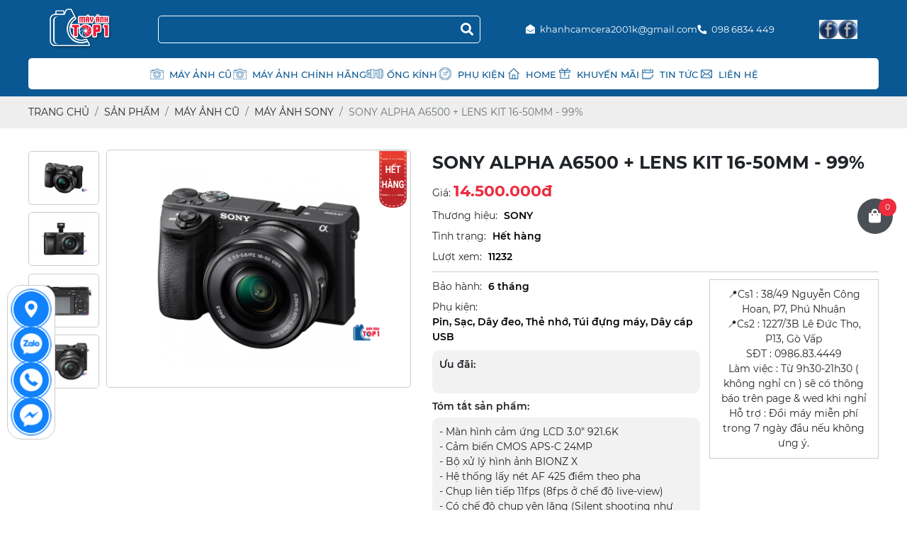

--- FILE ---
content_type: text/html; charset=UTF-8
request_url: https://mayanhtop1.com/sony-a6500
body_size: 24157
content:
<!DOCTYPE html>
<html lang="vi">
<head>
    <!-- Basehref -->
<base href="https://mayanhtop1.com/"/>
<!-- UTF-8 -->
<meta http-equiv="Content-Type" content="text/html; charset=utf-8" />
<!-- Title, Keywords, Description -->
<title>Sony A6500 + Lens Kit 16-50mm - Hàng cũ đẹp, giá rẻ</title>
<meta name="keywords" content="sony a6500, alpha 6500, sony 6500, sony a6500 cũ, mirrorless sony a6500, sony a6500 lens kit"/>
<meta name="description" content="Khám phá máy ảnh Sony Alpha A6500 + Lens Kit 16-50mm 99% tại Máy Ảnh Top 1, máy sở hữu cảm biến 24.2MP, quay video 4K, lấy nét 4D và ổn định hình ảnh 5 trục."/>
<!-- Robots -->
<meta name="robots" content="index,follow" />
<!-- Favicon -->
<link href="https://mayanhtop1.com/upload/photo/z4875928628146a3f56388d1222f1d7d77dd3c2f6d6915-5869.jpg" rel="shortcut icon" type="image/x-icon" />
<!-- Webmaster Tool -->
<meta name="google-site-verification" content="YHnpLSCrNPI3Hs9XzhMUBoR3aQOe3uHQECeK8Ft-xH4" /><!-- GEO -->
<meta name="geo.region" content="VN" />
<meta name="geo.placename" content="Hồ Chí Minh" />
<meta name="geo.position" content="10.823099;106.629664" />
<meta name="ICBM" content="10.823099, 106.629664" />
<!-- Author - Copyright -->
<meta name='revisit-after' content='1 days' />
<meta name="author" content="Máy ảnh top 1" />
<meta name="copyright" content="Máy ảnh top 1 - [khanhcamcera2001k@gmail.com]" />
<!-- Facebook -->
<meta property="og:type" content="article" />
<meta property="og:site_name" content="Máy ảnh top 1" />
<meta property="og:title" content="Sony A6500 + Lens Kit 16-50mm - Hàng cũ đẹp, giá rẻ" />
<meta property="og:description" content="Khám phá máy ảnh Sony Alpha A6500 + Lens Kit 16-50mm 99% tại Máy Ảnh Top 1, máy sở hữu cảm biến 24.2MP, quay video 4K, lấy nét 4D và ổn định hình ảnh 5 trục." />
<meta property="og:url" content="https://mayanhtop1.com/sony-a6500" />
<meta property="og:image" content="https://mayanhtop1.com/thumbs/1600x1600x2/upload/product/32159927618785512158159554978279112869061992n-6711.png" />
<meta property="og:image:alt" content="Sony A6500 + Lens Kit 16-50mm - Hàng cũ đẹp, giá rẻ" />
<meta property="og:image:type" content="image/png" />
<meta property="og:image:width" content="1600" />
<meta property="og:image:height" content="1600" />
<!-- Twitter -->
<meta name="twitter:card" content="summary_large_image" />
<meta name="twitter:site" content="khanhcamcera2001k@gmail.com" />
<meta name="twitter:creator" content="Máy ảnh top 1" />
<meta property="og:url" content="https://mayanhtop1.com/sony-a6500" />
<meta property="og:title" content="Sony A6500 + Lens Kit 16-50mm - Hàng cũ đẹp, giá rẻ" />
<meta property="og:description" content="Khám phá máy ảnh Sony Alpha A6500 + Lens Kit 16-50mm 99% tại Máy Ảnh Top 1, máy sở hữu cảm biến 24.2MP, quay video 4K, lấy nét 4D và ổn định hình ảnh 5 trục." />
<meta property="og:image" content="https://mayanhtop1.com/thumbs/1600x1600x2/upload/product/32159927618785512158159554978279112869061992n-6711.png" />
<!-- Canonical -->
<link rel="canonical" href="https://mayanhtop1.com/sony-a6500" />
<!-- Chống đổi màu trên IOS -->
<meta name="format-detection" content="telephone=no">
<!-- Viewport -->
<meta name="viewport" content="width=device-width, initial-scale=1.0, user-scalable=no">    <!-- Css Files -->
<link href="https://mayanhtop1.com/assets/css/fonts.css?v=rhjldLv4ij" rel="stylesheet">
<link href="https://mayanhtop1.com/assets/css/animate.min.css?v=S39vvHWwDZ" rel="stylesheet">
<link href="https://mayanhtop1.com/assets/bootstrap/bootstrap.css?v=800NK7PseJ" rel="stylesheet">
<link href="https://mayanhtop1.com/assets/fontawesome512/all.css?v=wKSoHHG25W" rel="stylesheet">
<link href="https://mayanhtop1.com/assets/confirm/confirm.css?v=ukcRTvLOKc" rel="stylesheet">
<link href="https://mayanhtop1.com/assets/holdon/HoldOn.css?v=uZrlCUWE2O" rel="stylesheet">
<link href="https://mayanhtop1.com/assets/holdon/HoldOn-style.css?v=0Y7U2CGVVn" rel="stylesheet">
<link href="https://mayanhtop1.com/assets/mmenu/mmenu.css?v=Gnz39nC7Tt" rel="stylesheet">
<link href="https://mayanhtop1.com/assets/fancybox3/jquery.fancybox.css?v=bdoSW3c9vt" rel="stylesheet">
<link href="https://mayanhtop1.com/assets/fancybox3/jquery.fancybox.style.css?v=hDLTNHSEe" rel="stylesheet">
<link href="https://mayanhtop1.com/assets/css/account.css?v=0a9emd5AqF" rel="stylesheet">
<link href="https://mayanhtop1.com/assets/css/cart.css?v=ESQ2ccB5ca" rel="stylesheet">
<link href="https://mayanhtop1.com/assets/photobox/photobox.css?v=3oxSCIC9rE" rel="stylesheet">
<link href="https://mayanhtop1.com/assets/slick/slick.css?v=ZDgZxXPFzF" rel="stylesheet">
<link href="https://mayanhtop1.com/assets/slick/slick-theme.css?v=Wba6WwDy7W" rel="stylesheet">
<link href="https://mayanhtop1.com/assets/slick/slick-style.css?v=EFMcwOM1r3" rel="stylesheet">
<link href="https://mayanhtop1.com/assets/swiper/swiper-bundle.min.css?v=CaKC3MNdnL" rel="stylesheet">
<link href="https://mayanhtop1.com/assets/fotorama/fotorama.css?v=wYYwwIVLFW" rel="stylesheet">
<link href="https://mayanhtop1.com/assets/fotorama/fotorama-style.css?v=bxqo7rhZWm" rel="stylesheet">
<link href="https://mayanhtop1.com/assets/magiczoomplus/magiczoomplus.css?v=pcGjo2w9ru" rel="stylesheet">
<link href="https://mayanhtop1.com/assets/datetimepicker/jquery.datetimepicker.css?v=otminbsCCZ" rel="stylesheet">
<link href="https://mayanhtop1.com/assets/owlcarousel2/owl.carousel.css?v=eQNGq85mSK" rel="stylesheet">
<link href="https://mayanhtop1.com/assets/owlcarousel2/owl.theme.default.css?v=yn9kK3vX5l" rel="stylesheet">
<link href="https://mayanhtop1.com/assets/simplenotify/simple-notify.css?v=xNuu5OrEqa" rel="stylesheet">
<link href="https://mayanhtop1.com/assets/fileuploader/font-fileuploader.css?v=g4LjbXzqIY" rel="stylesheet">
<link href="https://mayanhtop1.com/assets/fileuploader/jquery.fileuploader.min.css?v=DpVzU7fZ5Q" rel="stylesheet">
<link href="https://mayanhtop1.com/assets/fileuploader/jquery.fileuploader-theme-dragdrop.css?v=9AMwAmndwy" rel="stylesheet">
<link href="https://mayanhtop1.com/assets/comment/comment.css?v=6l1981ARSq" rel="stylesheet">
<link href="https://mayanhtop1.com/assets/css/style.css?v=s9mgjTktBX" rel="stylesheet">
<link href="https://mayanhtop1.com/assets/css/media.css?v=Gzi7G5pTWr" rel="stylesheet">

<!-- Background -->

<!-- Js Google Analytic -->
<script async src="https://www.googletagmanager.com/gtag/js?id=G-8D7597STDQ"></script>
<script>
  window.dataLayer = window.dataLayer || [];
  function gtag(){dataLayer.push(arguments);}
  gtag('js', new Date());

  gtag('config', 'G-8D7597STDQ');
</script>
<!-- Js Head -->
<meta name="google-site-verification" content="9A6wpsuvExRO7UPS3VPKIoIw5yB-93cT98rd7gusecE" />
<meta name="google-site-verification" content="Fsq2MI2M9CqR6QmfrRvU0H9TI5go-HEXnB7Ib_vTNpI" />

<script async src="https://www.googletagmanager.com/gtag/js?id=G-CE0SVHFLNE"></script>
<script>
  window.dataLayer = window.dataLayer || [];
  function gtag(){dataLayer.push(arguments);}
  gtag('js', new Date());

  gtag('config', 'G-CE0SVHFLNE');
</script>
<meta name="google-site-verification" content="YHnpLSCrNPI3Hs9XzhMUBoR3aQOe3uHQECeK8Ft-xH4" /></head>
<body>
    <ul class="h-card hidden">
    <li class="h-fn fn">Máy ảnh top 1</li>
    <li class="h-org org">Máy ảnh top 1</li>
    <li class="h-tel tel">0986834449</li>
    <li><a class="u-url ul" href="https://mayanhtop1.com/">https://mayanhtop1.com/</a></li>
</ul>
<h1 class="hidden-seoh">SONY ALPHA A6500 + LENS KIT 16-50MM - 99%</h1><div class="abs-header-menu pro-header-menu">
<div class="header">
    <div class="maxwidth">
        <div class="d-flex align-items-center justify-content-lg-between justify-content-center py-2">
            <a class="logo-header" href="">
                <img class='lazy'  onerror="this.src='https://mayanhtop1.com/thumbs/170x110x1/assets/images/noimage.png';" data-src='https://mayanhtop1.com/thumbs/170x110x1/upload/photo/logoft-2545.png' alt='Máy ảnh top 1'/>            </a>
            <div class="search w-clear">
                <input type="text" id="keyword" onkeypress="doEnter(event,'keyword');" />
                <p class="onSearch" onclick="onSearch('keyword');"><i class="fas fa-search"></i></p>
                <div class="res-autosearch"></div>
            </div>
            <div class="hotline-email">
                <p class="email"><i class="fas fa-envelope-open mr-1"></i> khanhcamcera2001k@gmail.com</p>
                <p class="hotline"><i class="fas fa-phone fa-rotate-90 mr-1"></i> 098 6834 449</p>
            </div>
            <ul class="social-header">
                                    <li>
                        <a href="https://www.facebook.com/SUAMAYANHSG" target="_blank">
                            <img class='lazy img_max'  onerror="this.src='https://mayanhtop1.com/thumbs/27x27x1/assets/images/noimage.png';" data-src='https://mayanhtop1.com/thumbs/27x27x1/upload/photo/fb1-8868.png' alt=''/>                        </a>
                    </li>
                                    <li>
                        <a href="https://www.facebook.com/mayanhtop1" target="_blank">
                            <img class='lazy img_max'  onerror="this.src='https://mayanhtop1.com/thumbs/27x27x1/assets/images/noimage.png';" data-src='https://mayanhtop1.com/thumbs/27x27x1/upload/photo/fb1-1386.png' alt=''/>                        </a>
                    </li>
                            </ul>
        </div>
    </div>
</div>
<div class="menu">
    <div class="maxwidth">
        <ul class="menu-parent">
                        <li>
                <img class='img_max'  onerror="this.src='https://mayanhtop1.com/thumbs//assets/images/noimage.png';" src='https://mayanhtop1.com/upload/product/1-7972.jpg' alt='1-7972.jpg'/>                <a class="transition" title="MÁY ẢNH CŨ"
                    href="may-anh">MÁY ẢNH CŨ</a>
                                <ul>
                                        <li>
                        <a class="has-child transition" title="MÁY ẢNH CANON"
                            href="may-anh-canon-cu-gia-re">MÁY ẢNH CANON</a>
                                            </li>
                                        <li>
                        <a class="has-child transition" title="MÁY ẢNH SONY "
                            href="may-anh-sony-cu-gia-re">MÁY ẢNH SONY </a>
                                            </li>
                                        <li>
                        <a class="has-child transition" title="MÁY ẢNH NIKON"
                            href="may-anh-nikon-cu">MÁY ẢNH NIKON</a>
                                            </li>
                                        <li>
                        <a class="has-child transition" title="MÁY ẢNH FUJIFILM"
                            href="may-anh-fujifilm-cu-gia-re">MÁY ẢNH FUJIFILM</a>
                                            </li>
                                        <li>
                        <a class="has-child transition" title="MÁY ẢNH LUMIX "
                            href="may-anh-lumix">MÁY ẢNH LUMIX </a>
                                            </li>
                                        <li>
                        <a class="has-child transition" title="MÁY ẢNH CANON M"
                            href="may-anh-canon-m">MÁY ẢNH CANON M</a>
                                            </li>
                                        <li>
                        <a class="has-child transition" title="MÁY ẢNH OLYMPUS"
                            href="may-anh-olympus-cu">MÁY ẢNH OLYMPUS</a>
                                            </li>
                                        <li>
                        <a class="has-child transition" title="MÁY ẢNH COMPACT"
                            href="may-anh-compact">MÁY ẢNH COMPACT</a>
                                            </li>
                                    </ul>
                            </li>
                        <li>
                <img class='img_max'  onerror="this.src='https://mayanhtop1.com/thumbs//assets/images/noimage.png';" src='https://mayanhtop1.com/upload/product/1-5943.jpg' alt='1-5943.jpg'/>                <a class="transition" title="MÁY ẢNH CHÍNH HÃNG"
                    href="may-anh-chinh-hang">MÁY ẢNH CHÍNH HÃNG</a>
                                <ul>
                                        <li>
                        <a class="has-child transition" title="MÁY ẢNH CANON"
                            href="may-anh-canon-chinh-hang-gia-re">MÁY ẢNH CANON</a>
                                            </li>
                                        <li>
                        <a class="has-child transition" title="MÁY ẢNH FUJIFILM"
                            href="may-anh-fujifilm">MÁY ẢNH FUJIFILM</a>
                                            </li>
                                        <li>
                        <a class="has-child transition" title="MÁY ẢNH SONY"
                            href="may-anh-sony-chinh-hang-gia-re">MÁY ẢNH SONY</a>
                                            </li>
                                        <li>
                        <a class="has-child transition" title="MÁY ẢNH NIKON"
                            href="may-anh-nikon">MÁY ẢNH NIKON</a>
                                            </li>
                                    </ul>
                            </li>
                        <li>
                <img class='img_max'  onerror="this.src='https://mayanhtop1.com/thumbs//assets/images/noimage.png';" src='https://mayanhtop1.com/upload/product/2-1781.jpg' alt='2-1781.jpg'/>                <a class="transition" title="ỐNG KÍNH"
                    href="ong-kinh">ỐNG KÍNH</a>
                                <ul>
                                        <li>
                        <a class="has-child transition" title="ỐNG KÍNH CANON"
                            href="ong-kinh-canon-gia-tot">ỐNG KÍNH CANON</a>
                                            </li>
                                        <li>
                        <a class="has-child transition" title="ỐNG KÍNH SONY"
                            href="ong-kinh-sony-gia-tot">ỐNG KÍNH SONY</a>
                                            </li>
                                        <li>
                        <a class="has-child transition" title="ỐNG KÍNH NIKON"
                            href="ong-kinh-nikon-gia-tot">ỐNG KÍNH NIKON</a>
                                            </li>
                                        <li>
                        <a class="has-child transition" title="ỐNG KÍNH FUJIFILM "
                            href="ong-kinh-fujifilm">ỐNG KÍNH FUJIFILM </a>
                                            </li>
                                        <li>
                        <a class="has-child transition" title="ỐNG KÍNH TAMRON "
                            href="ong-kinh-tamron-gia-re">ỐNG KÍNH TAMRON </a>
                                            </li>
                                        <li>
                        <a class="has-child transition" title="ỐNG KÍNH SIGMA"
                            href="ong-kinh-sigma-gia-re">ỐNG KÍNH SIGMA</a>
                                            </li>
                                        <li>
                        <a class="has-child transition" title="ỐNG KÍNH YONGNUO"
                            href="ong-kinh-yongnuo">ỐNG KÍNH YONGNUO</a>
                                            </li>
                                        <li>
                        <a class="has-child transition" title="ỐNG KÍNH OLYMPUS"
                            href="ong-kinh-olympus">ỐNG KÍNH OLYMPUS</a>
                                            </li>
                                        <li>
                        <a class="has-child transition" title="ỐNG KÍNH LUMIX"
                            href="ong-kinh-lumix">ỐNG KÍNH LUMIX</a>
                                            </li>
                                        <li>
                        <a class="has-child transition" title="ỐNG KÍNH VILTROX"
                            href="ong-kinh-viltrox">ỐNG KÍNH VILTROX</a>
                                            </li>
                                        <li>
                        <a class="has-child transition" title="ỐNG KÍNH TTARTISAN"
                            href="ong-kinh-ttartisan">ỐNG KÍNH TTARTISAN</a>
                                            </li>
                                        <li>
                        <a class="has-child transition" title="ỐNG KÍNH TOKINA"
                            href="ong-kinh-tokina">ỐNG KÍNH TOKINA</a>
                                            </li>
                                        <li>
                        <a class="has-child transition" title="ỐNG KÍNH SAMYANG"
                            href="ong-kinh-samyang">ỐNG KÍNH SAMYANG</a>
                                            </li>
                                        <li>
                        <a class="has-child transition" title="ỐNG KÍNH MEIKE"
                            href="ong-kinh-meike">ỐNG KÍNH MEIKE</a>
                                            </li>
                                    </ul>
                            </li>
                        <li>
                <img class='img_max'  onerror="this.src='https://mayanhtop1.com/thumbs//assets/images/noimage.png';" src='https://mayanhtop1.com/upload/product/3-2451.jpg' alt='3-2451.jpg'/>                <a class="transition" title="PHỤ KIỆN"
                    href="phu-kien">PHỤ KIỆN</a>
                                <ul>
                                        <li>
                        <a class="has-child transition" title="ECUP MÁY ẢNH "
                            href="ecup-may-anh">ECUP MÁY ẢNH </a>
                                            </li>
                                        <li>
                        <a class="has-child transition" title="ĐÈN PLASH"
                            href="den-plash-gia-re">ĐÈN PLASH</a>
                                            </li>
                                        <li>
                        <a class="has-child transition" title="ĐẦU ĐỌC THẺ/ FILTER"
                            href="dau-doc-the-may-anh-re">ĐẦU ĐỌC THẺ/ FILTER</a>
                                            </li>
                                        <li>
                        <a class="has-child transition" title="PIN/SẠC"
                            href="pin-sac-may-anh-re">PIN/SẠC</a>
                                            </li>
                                        <li>
                        <a class="has-child transition" title="NGÀM CHUYỂN "
                            href="ngam-chuyen-may-anh-re">NGÀM CHUYỂN </a>
                                            </li>
                                        <li>
                        <a class="has-child transition" title="BALO/TÚI MÁY ẢNH"
                            href="balo-tui-may-anh-gia-re">BALO/TÚI MÁY ẢNH</a>
                                            </li>
                                        <li>
                        <a class="has-child transition" title="THẺ NHỚ "
                            href="the-nho-may-anh-new">THẺ NHỚ </a>
                                            </li>
                                    </ul>
                            </li>
                        <li>
                <img src="assets/images/4.jpg" alt="Home">
                <a class=" transition" href="" title="Home">Home</a>
            </li>
            <li>
                <img src="assets/images/5.jpg" alt="Khuyến mãi">
                <a class="transition" href="san-pham-khuyen-mai" title="Khuyến mãi">Khuyến mãi</a>
            </li>
            <li>
                <img src="assets/images/6.jpg" alt="Tin tức">
                <a class=" transition" href="tin-tuc" title="Tin tức">Tin tức</a>
            </li>
            <li>
                <img src="assets/images/7.png" alt="Liên hệ">
                <a class=" transition" href="lien-he" title="Liên hệ">Liên hệ</a>
            </li>
        </ul>
    </div>
</div>
</div><div class="menu-res">
    <div class="menu-bar-res">
        <a id="hamburger" href="#menu" title="Menu"><span></span></a>
        <div class="search-res">


        <div class="search-gridmb w-clear">
            <input type="text" name="keyword2" id="keyword2" placeholder="Nhập từ khóa cần tìm..." onkeypress="doEnter(event,'keyword2');" />
            <p onclick="onSearch('keyword2');"><i class="fa fa-search"></i></p>
        </div>        
        <div class="res-autosearch"></div>


        
        </div>
    </div>


    <div id="menu">
        <ul>
            <li><a class=" transition" href=""
                    title="Trang chủ">Trang chủ</a></li>

            <li>
                <a class="active transition" href="san-pham"
                    title="Sản phẩm">Sản phẩm</a>
                                <ul>
                                        <li>
                        <img class='img_max'  onerror="this.src='https://mayanhtop1.com/thumbs//assets/images/noimage.png';" src='https://mayanhtop1.com/upload/product/1-7972.jpg' alt='1-7972.jpg'/>                        <a class="transition" title="MÁY ẢNH CŨ"
                            href="may-anh">MÁY ẢNH CŨ</a>
                                                <ul>
                                                        <li>
                                <a class="has-child transition" title="MÁY ẢNH CANON"
                                    href="may-anh-canon-cu-gia-re">MÁY ẢNH CANON</a>
                                                            </li>
                                                        <li>
                                <a class="has-child transition" title="MÁY ẢNH SONY "
                                    href="may-anh-sony-cu-gia-re">MÁY ẢNH SONY </a>
                                                            </li>
                                                        <li>
                                <a class="has-child transition" title="MÁY ẢNH NIKON"
                                    href="may-anh-nikon-cu">MÁY ẢNH NIKON</a>
                                                            </li>
                                                        <li>
                                <a class="has-child transition" title="MÁY ẢNH FUJIFILM"
                                    href="may-anh-fujifilm-cu-gia-re">MÁY ẢNH FUJIFILM</a>
                                                            </li>
                                                        <li>
                                <a class="has-child transition" title="MÁY ẢNH LUMIX "
                                    href="may-anh-lumix">MÁY ẢNH LUMIX </a>
                                                            </li>
                                                        <li>
                                <a class="has-child transition" title="MÁY ẢNH CANON M"
                                    href="may-anh-canon-m">MÁY ẢNH CANON M</a>
                                                            </li>
                                                        <li>
                                <a class="has-child transition" title="MÁY ẢNH OLYMPUS"
                                    href="may-anh-olympus-cu">MÁY ẢNH OLYMPUS</a>
                                                            </li>
                                                        <li>
                                <a class="has-child transition" title="MÁY ẢNH COMPACT"
                                    href="may-anh-compact">MÁY ẢNH COMPACT</a>
                                                            </li>
                                                    </ul>
                                            </li>
                                        <li>
                        <img class='img_max'  onerror="this.src='https://mayanhtop1.com/thumbs//assets/images/noimage.png';" src='https://mayanhtop1.com/upload/product/1-5943.jpg' alt='1-5943.jpg'/>                        <a class="transition" title="MÁY ẢNH CHÍNH HÃNG"
                            href="may-anh-chinh-hang">MÁY ẢNH CHÍNH HÃNG</a>
                                                <ul>
                                                        <li>
                                <a class="has-child transition" title="MÁY ẢNH CANON"
                                    href="may-anh-canon-chinh-hang-gia-re">MÁY ẢNH CANON</a>
                                                            </li>
                                                        <li>
                                <a class="has-child transition" title="MÁY ẢNH FUJIFILM"
                                    href="may-anh-fujifilm">MÁY ẢNH FUJIFILM</a>
                                                            </li>
                                                        <li>
                                <a class="has-child transition" title="MÁY ẢNH SONY"
                                    href="may-anh-sony-chinh-hang-gia-re">MÁY ẢNH SONY</a>
                                                            </li>
                                                        <li>
                                <a class="has-child transition" title="MÁY ẢNH NIKON"
                                    href="may-anh-nikon">MÁY ẢNH NIKON</a>
                                                            </li>
                                                    </ul>
                                            </li>
                                        <li>
                        <img class='img_max'  onerror="this.src='https://mayanhtop1.com/thumbs//assets/images/noimage.png';" src='https://mayanhtop1.com/upload/product/2-1781.jpg' alt='2-1781.jpg'/>                        <a class="transition" title="ỐNG KÍNH"
                            href="ong-kinh">ỐNG KÍNH</a>
                                                <ul>
                                                        <li>
                                <a class="has-child transition" title="ỐNG KÍNH CANON"
                                    href="ong-kinh-canon-gia-tot">ỐNG KÍNH CANON</a>
                                                            </li>
                                                        <li>
                                <a class="has-child transition" title="ỐNG KÍNH SONY"
                                    href="ong-kinh-sony-gia-tot">ỐNG KÍNH SONY</a>
                                                            </li>
                                                        <li>
                                <a class="has-child transition" title="ỐNG KÍNH NIKON"
                                    href="ong-kinh-nikon-gia-tot">ỐNG KÍNH NIKON</a>
                                                            </li>
                                                        <li>
                                <a class="has-child transition" title="ỐNG KÍNH FUJIFILM "
                                    href="ong-kinh-fujifilm">ỐNG KÍNH FUJIFILM </a>
                                                            </li>
                                                        <li>
                                <a class="has-child transition" title="ỐNG KÍNH TAMRON "
                                    href="ong-kinh-tamron-gia-re">ỐNG KÍNH TAMRON </a>
                                                            </li>
                                                        <li>
                                <a class="has-child transition" title="ỐNG KÍNH SIGMA"
                                    href="ong-kinh-sigma-gia-re">ỐNG KÍNH SIGMA</a>
                                                            </li>
                                                        <li>
                                <a class="has-child transition" title="ỐNG KÍNH YONGNUO"
                                    href="ong-kinh-yongnuo">ỐNG KÍNH YONGNUO</a>
                                                            </li>
                                                        <li>
                                <a class="has-child transition" title="ỐNG KÍNH OLYMPUS"
                                    href="ong-kinh-olympus">ỐNG KÍNH OLYMPUS</a>
                                                            </li>
                                                        <li>
                                <a class="has-child transition" title="ỐNG KÍNH LUMIX"
                                    href="ong-kinh-lumix">ỐNG KÍNH LUMIX</a>
                                                            </li>
                                                        <li>
                                <a class="has-child transition" title="ỐNG KÍNH VILTROX"
                                    href="ong-kinh-viltrox">ỐNG KÍNH VILTROX</a>
                                                            </li>
                                                        <li>
                                <a class="has-child transition" title="ỐNG KÍNH TTARTISAN"
                                    href="ong-kinh-ttartisan">ỐNG KÍNH TTARTISAN</a>
                                                            </li>
                                                        <li>
                                <a class="has-child transition" title="ỐNG KÍNH TOKINA"
                                    href="ong-kinh-tokina">ỐNG KÍNH TOKINA</a>
                                                            </li>
                                                        <li>
                                <a class="has-child transition" title="ỐNG KÍNH SAMYANG"
                                    href="ong-kinh-samyang">ỐNG KÍNH SAMYANG</a>
                                                            </li>
                                                        <li>
                                <a class="has-child transition" title="ỐNG KÍNH MEIKE"
                                    href="ong-kinh-meike">ỐNG KÍNH MEIKE</a>
                                                            </li>
                                                    </ul>
                                            </li>
                                        <li>
                        <img class='img_max'  onerror="this.src='https://mayanhtop1.com/thumbs//assets/images/noimage.png';" src='https://mayanhtop1.com/upload/product/3-2451.jpg' alt='3-2451.jpg'/>                        <a class="transition" title="PHỤ KIỆN"
                            href="phu-kien">PHỤ KIỆN</a>
                                                <ul>
                                                        <li>
                                <a class="has-child transition" title="ECUP MÁY ẢNH "
                                    href="ecup-may-anh">ECUP MÁY ẢNH </a>
                                                            </li>
                                                        <li>
                                <a class="has-child transition" title="ĐÈN PLASH"
                                    href="den-plash-gia-re">ĐÈN PLASH</a>
                                                            </li>
                                                        <li>
                                <a class="has-child transition" title="ĐẦU ĐỌC THẺ/ FILTER"
                                    href="dau-doc-the-may-anh-re">ĐẦU ĐỌC THẺ/ FILTER</a>
                                                            </li>
                                                        <li>
                                <a class="has-child transition" title="PIN/SẠC"
                                    href="pin-sac-may-anh-re">PIN/SẠC</a>
                                                            </li>
                                                        <li>
                                <a class="has-child transition" title="NGÀM CHUYỂN "
                                    href="ngam-chuyen-may-anh-re">NGÀM CHUYỂN </a>
                                                            </li>
                                                        <li>
                                <a class="has-child transition" title="BALO/TÚI MÁY ẢNH"
                                    href="balo-tui-may-anh-gia-re">BALO/TÚI MÁY ẢNH</a>
                                                            </li>
                                                        <li>
                                <a class="has-child transition" title="THẺ NHỚ "
                                    href="the-nho-may-anh-new">THẺ NHỚ </a>
                                                            </li>
                                                    </ul>
                                            </li>
                                    </ul>
                            </li>

            <li><a class="active transition" href="san-pham-khuyen-mai"
                    title="Sản phẩm khuyến mãi">Sản phẩm khuyến mãi</a></li>

            <li><a class=" transition" href="tin-tuc"
                    title="Tin tức">Tin tức</a></li>

            <li><a class=" transition" href="lien-he"
                    title="Liên hệ">Liên hệ</a></li>
        </ul>
                                    </div>
</div>

<div class="breadCrumbs"><div class="wrap-content"><ol class="breadcrumb"><li class="breadcrumb-item"><a class="text-decoration-none" href="https://mayanhtop1.com/"><span>Trang chủ</span></a></li><li class="breadcrumb-item "><a class="text-decoration-none" href="https://mayanhtop1.com/san-pham"><span>Sản phẩm</span></a></li><li class="breadcrumb-item "><a class="text-decoration-none" href="https://mayanhtop1.com/may-anh"><span>MÁY ẢNH CŨ</span></a></li><li class="breadcrumb-item "><a class="text-decoration-none" href="https://mayanhtop1.com/may-anh-sony-cu-gia-re"><span>MÁY ẢNH SONY </span></a></li><li class="breadcrumb-item active"><a class="text-decoration-none" href="https://mayanhtop1.com/sony-a6500"><span>SONY ALPHA A6500 + LENS KIT 16-50MM - 99%</span></a></li></ol><script type="application/ld+json">{"@context": "https://schema.org","@type": "BreadcrumbList","itemListElement": [{"@type":"ListItem","position":1,"name":"S\u1ea3n ph\u1ea9m","item":"https:\/\/mayanhtop1.com\/san-pham"},{"@type":"ListItem","position":2,"name":"M\u00c1Y \u1ea2NH C\u0168","item":"https:\/\/mayanhtop1.com\/may-anh"},{"@type":"ListItem","position":3,"name":"M\u00c1Y \u1ea2NH SONY ","item":"https:\/\/mayanhtop1.com\/may-anh-sony-cu-gia-re"},{"@type":"ListItem","position":4,"name":"SONY ALPHA A6500 + LENS KIT 16-50MM - 99%","item":"https:\/\/mayanhtop1.com\/sony-a6500"}]}</script></div></div>        <div class="wrap-main  w-clear">
        <div class="content-main">
    <div class="maxwidth">
        <div class="grid-pro-detail w-clear">
            <div class="left-pro-detail">
                <div class="container-images-detail slider_nav">
                    <div>
                        <img   onerror="this.src='https://mayanhtop1.com/thumbs/430x300x2/assets/images/noimage.png';" src='https://mayanhtop1.com/watermark/product/430x300x2/upload/product/32159927618785512158159554978279112869061992n-6711.png' alt='SONY ALPHA A6500 + LENS KIT 16-50MM - 99%'/>                    </div>
                                            <div>
                            <img   onerror="this.src='https://mayanhtop1.com/thumbs/430x300x2/assets/images/noimage.png';" src='https://mayanhtop1.com/watermark/product/430x300x2/upload/product/3219650827130460635428745169405499954079049n-6419.png' alt='SONY ALPHA A6500 + LENS KIT 16-50MM - 99%'/>                        </div>
                                            <div>
                            <img   onerror="this.src='https://mayanhtop1.com/thumbs/430x300x2/assets/images/noimage.png';" src='https://mayanhtop1.com/watermark/product/430x300x2/upload/product/3224143317191700428810528848274763104639909n-2680.png' alt='SONY ALPHA A6500 + LENS KIT 16-50MM - 99%'/>                        </div>
                                            <div>
                            <img   onerror="this.src='https://mayanhtop1.com/thumbs/430x300x2/assets/images/noimage.png';" src='https://mayanhtop1.com/watermark/product/430x300x2/upload/product/3222626175346263319538561654325965140464776n-7182.png' alt='SONY ALPHA A6500 + LENS KIT 16-50MM - 99%'/>                        </div>
                                            <div>
                            <img   onerror="this.src='https://mayanhtop1.com/thumbs/430x300x2/assets/images/noimage.png';" src='https://mayanhtop1.com/watermark/product/430x300x2/upload/product/2705192926345113278173095548772831169393586n-3788.png' alt='SONY ALPHA A6500 + LENS KIT 16-50MM - 99%'/>                        </div>
                                            <div>
                            <img   onerror="this.src='https://mayanhtop1.com/thumbs/430x300x2/assets/images/noimage.png';" src='https://mayanhtop1.com/watermark/product/430x300x2/upload/product/3219353428240684120303066415642738474977293n-8111.png' alt='SONY ALPHA A6500 + LENS KIT 16-50MM - 99%'/>                        </div>
                                            <div>
                            <img   onerror="this.src='https://mayanhtop1.com/thumbs/430x300x2/assets/images/noimage.png';" src='https://mayanhtop1.com/watermark/product/430x300x2/upload/product/32159927618785512158159554978279112869061992n-5389.png' alt='SONY ALPHA A6500 + LENS KIT 16-50MM - 99%'/>                        </div>
                                            <div>
                            <img   onerror="this.src='https://mayanhtop1.com/thumbs/430x300x2/assets/images/noimage.png';" src='https://mayanhtop1.com/watermark/product/430x300x2/upload/product/32212597918971137339744365781211442157294429n-9683.png' alt='SONY ALPHA A6500 + LENS KIT 16-50MM - 99%'/>                        </div>
                                    </div>
                <div class="container-images-detail slider_for">
                    <div>
                        <a id="Zoom-1" class="MagicZoom" data-options="zoomMode: off; hint: off; rightClick: true; selectorTrigger: hover; expandCaption: false; history: false;" href="https://mayanhtop1.com/watermark/product/430x300x2/upload/product/32159927618785512158159554978279112869061992n-6711.png" title="SONY ALPHA A6500 + LENS KIT 16-50MM - 99%">
                            <img   onerror="this.src='https://mayanhtop1.com/thumbs/430x300x2/assets/images/noimage.png';" src='https://mayanhtop1.com/watermark/product/430x300x2/upload/product/32159927618785512158159554978279112869061992n-6711.png' alt='SONY ALPHA A6500 + LENS KIT 16-50MM - 99%'/>                                                                <div class="hethang">
                                        <img src="assets/images/icon_hethang.png" style="max-width:50px;">
                                    </div>
                                                    </a>
                    </div>
                                            <div>
                            <a class="thumb-pro-detail MagicZoom" data-zoom-id="Zoom-1" href="https://mayanhtop1.com/watermark/product/430x300x2/upload/product/3219650827130460635428745169405499954079049n-6419.png" title="SONY ALPHA A6500 + LENS KIT 16-50MM - 99%">
                                <img   onerror="this.src='https://mayanhtop1.com/thumbs/430x300x2/assets/images/noimage.png';" src='https://mayanhtop1.com/watermark/product/430x300x2/upload/product/3219650827130460635428745169405499954079049n-6419.png' alt='SONY ALPHA A6500 + LENS KIT 16-50MM - 99%'/>                            </a>
                        </div>
                                            <div>
                            <a class="thumb-pro-detail MagicZoom" data-zoom-id="Zoom-1" href="https://mayanhtop1.com/watermark/product/430x300x2/upload/product/3224143317191700428810528848274763104639909n-2680.png" title="SONY ALPHA A6500 + LENS KIT 16-50MM - 99%">
                                <img   onerror="this.src='https://mayanhtop1.com/thumbs/430x300x2/assets/images/noimage.png';" src='https://mayanhtop1.com/watermark/product/430x300x2/upload/product/3224143317191700428810528848274763104639909n-2680.png' alt='SONY ALPHA A6500 + LENS KIT 16-50MM - 99%'/>                            </a>
                        </div>
                                            <div>
                            <a class="thumb-pro-detail MagicZoom" data-zoom-id="Zoom-1" href="https://mayanhtop1.com/watermark/product/430x300x2/upload/product/3222626175346263319538561654325965140464776n-7182.png" title="SONY ALPHA A6500 + LENS KIT 16-50MM - 99%">
                                <img   onerror="this.src='https://mayanhtop1.com/thumbs/430x300x2/assets/images/noimage.png';" src='https://mayanhtop1.com/watermark/product/430x300x2/upload/product/3222626175346263319538561654325965140464776n-7182.png' alt='SONY ALPHA A6500 + LENS KIT 16-50MM - 99%'/>                            </a>
                        </div>
                                            <div>
                            <a class="thumb-pro-detail MagicZoom" data-zoom-id="Zoom-1" href="https://mayanhtop1.com/watermark/product/430x300x2/upload/product/2705192926345113278173095548772831169393586n-3788.png" title="SONY ALPHA A6500 + LENS KIT 16-50MM - 99%">
                                <img   onerror="this.src='https://mayanhtop1.com/thumbs/430x300x2/assets/images/noimage.png';" src='https://mayanhtop1.com/watermark/product/430x300x2/upload/product/2705192926345113278173095548772831169393586n-3788.png' alt='SONY ALPHA A6500 + LENS KIT 16-50MM - 99%'/>                            </a>
                        </div>
                                            <div>
                            <a class="thumb-pro-detail MagicZoom" data-zoom-id="Zoom-1" href="https://mayanhtop1.com/watermark/product/430x300x2/upload/product/3219353428240684120303066415642738474977293n-8111.png" title="SONY ALPHA A6500 + LENS KIT 16-50MM - 99%">
                                <img   onerror="this.src='https://mayanhtop1.com/thumbs/430x300x2/assets/images/noimage.png';" src='https://mayanhtop1.com/watermark/product/430x300x2/upload/product/3219353428240684120303066415642738474977293n-8111.png' alt='SONY ALPHA A6500 + LENS KIT 16-50MM - 99%'/>                            </a>
                        </div>
                                            <div>
                            <a class="thumb-pro-detail MagicZoom" data-zoom-id="Zoom-1" href="https://mayanhtop1.com/watermark/product/430x300x2/upload/product/32159927618785512158159554978279112869061992n-5389.png" title="SONY ALPHA A6500 + LENS KIT 16-50MM - 99%">
                                <img   onerror="this.src='https://mayanhtop1.com/thumbs/430x300x2/assets/images/noimage.png';" src='https://mayanhtop1.com/watermark/product/430x300x2/upload/product/32159927618785512158159554978279112869061992n-5389.png' alt='SONY ALPHA A6500 + LENS KIT 16-50MM - 99%'/>                            </a>
                        </div>
                                            <div>
                            <a class="thumb-pro-detail MagicZoom" data-zoom-id="Zoom-1" href="https://mayanhtop1.com/watermark/product/430x300x2/upload/product/32212597918971137339744365781211442157294429n-9683.png" title="SONY ALPHA A6500 + LENS KIT 16-50MM - 99%">
                                <img   onerror="this.src='https://mayanhtop1.com/thumbs/430x300x2/assets/images/noimage.png';" src='https://mayanhtop1.com/watermark/product/430x300x2/upload/product/32212597918971137339744365781211442157294429n-9683.png' alt='SONY ALPHA A6500 + LENS KIT 16-50MM - 99%'/>                            </a>
                        </div>
                                    </div>
            </div>
            <div class="right-pro-detail">
                <p class="title-pro-detail mb-2">SONY ALPHA A6500 + LENS KIT 16-50MM - 99%</p>
                <div class="attr-content-pro-detail price_json mb-2">Giá:
                                            <span class="price-new-pro-detail">14.500.000đ</span>
                                    </div>
                <ul class="attr-pro-detail">
                                                                <li class="w-clear">
                            <label class="attr-label-pro-detail">Thương hiệu:</label>
                            <div class="attr-content-pro-detail"><a class="text-decoration-none" href="sony" title="SONY ">SONY </a></div>
                        </li>
                                                                <li class="w-clear">
                            <label class="attr-label-pro-detail">Tình trạng:</label>
                            <div class="attr-content-pro-detail"><a class="text-decoration-none">Hết hàng</a></div>
                        </li>
                                        <li class="w-clear">
                        <label class="attr-label-pro-detail">Lượt xem:</label>
                        <div class="attr-content-pro-detail"><a class="text-decoration-none">11232</a></div>
                    </li>
                                        <input type="hidden" id="pid" value="123">
                                    </ul>
                <ul class="attr-pro-detail">
                                    </ul>
                                <div class="flex-content-pro">
                    <div>
                        <ul class="attr-pro-detail">
                            <li class="w-clear">
                                <label class="attr-label-pro-detail">Bảo hành:</label>
                                <div class="attr-content-pro-detail"><a class="text-decoration-none">6 tháng</a></div>
                            </li>
                            <li class="w-clear">
                                <label class="attr-label-pro-detail">Phụ kiện:</label>
                                <div class="attr-content-pro-detail"><a class="text-decoration-none">Pin, Sạc, Dây đeo, Thẻ nhớ, Túi đựng máy, Dây cáp USB</a></div>
                            </li>
                        </ul>
                        <div class="content-pro-detail mb-2" style="background: #f2f2f2;border-radius: 10px;padding: 10px;">
                            <p style="margin-bottom: 0px !important;" >Ưu đãi:</ps>
                            <div></div>
                        </div>
                        <div class="content-pro-detail">
                            <p>Tóm tắt sản phẩm:</p>
                            <div>- Màn hình cảm ứng LCD 3.0" 921.6K<br />
- Cảm biến CMOS APS-C 24MP<br />
- Bộ xử lý hình ảnh BIONZ X<br />
- Hệ thống lấy nét AF 425 điểm theo pha<br />
- Chụp liên tiếp 11fps (8fps ở chế độ live-view)<br />
- Có chế độ chụp yên lặng (Silent shooting như A7RII)<br />
- Dải nhạy sáng ISO 100 - 51200<br />
- Quay video 4K lên tới 100Mbps, S-Log3 Gamma<br />
- Hệ thống chống rung 5 trục.Kết nối Wifi và NFC<br />
<br />
* Phụ kiện sản phẩm đi kèm : pin, sạc, túi đựng , thẻ nhớ ,dây đeo (vệ sinh ngoài miễn phí máy và lens) .<br />
* Bảo hành 3-6 tháng bao test đổi trả trong 7 ngày .</div>
                        </div>
                    </div>
                    <div>
                        <div>
                            <p style="text-align: center;">📍Cs1 : 38/49 Nguyễn Công Hoan, P7, Phú Nhuận<br />
📍Cs2 : 1227/3B Lê Đức Thọ, P13, Gò Vấp<br />
SĐT : 0986.83.4449<br />
Làm việc : Từ 9h30-21h30 ( không nghỉ cn ) sẽ có thông báo trên page & wed khi nghỉ<br />
Hỗ trợ : Đổi máy miễn phí trong 7 ngày đầu nếu không ưng ý.</p>
                        </div>
                        <a class="scale-img d-block mt-2">
                            <img class="w-100" onerror="this.src='thumbs/240x240x2/assets/images/noimage.png';" src="thumbs/240x240x1/upload/news/4097208949382740746307581722813828465715848n-8449.jpg">
                        </a>
                    </div>
                </div>
            </div>
        </div>
        <div class="tags-pro-detail w-clear" style="padding: 0 10px;">
                            <a class="btn btn-sm btn-danger rounded" href="may-anh-sony-a6500" title="Máy Ảnh Sony A6500"><i class="fas fa-tags"></i>Máy Ảnh Sony A6500</a>
                            <a class="btn btn-sm btn-danger rounded" href="may-anh-mirrorless" title="Máy ảnh Mirrorless"><i class="fas fa-tags"></i>Máy ảnh Mirrorless</a>
                            <a class="btn btn-sm btn-danger rounded" href="may-anh-du-lich" title="Máy ảnh du lịch"><i class="fas fa-tags"></i>Máy ảnh du lịch</a>
                            <a class="btn btn-sm btn-danger rounded" href="may-anh-du-lich-sony" title="Máy ảnh du lịch Sony"><i class="fas fa-tags"></i>Máy ảnh du lịch Sony</a>
                            <a class="btn btn-sm btn-danger rounded" href="may-anh-sony-gia-re" title="Máy ảnh Sony giá rẻ"><i class="fas fa-tags"></i>Máy ảnh Sony giá rẻ</a>
                            <a class="btn btn-sm btn-danger rounded" href="may-anh-sony-mirrorless" title="Máy ảnh Sony Mirrorless"><i class="fas fa-tags"></i>Máy ảnh Sony Mirrorless</a>
                            <a class="btn btn-sm btn-danger rounded" href="may-anh-sony-chuyen-nghiep" title="Máy ảnh Sony chuyên nghiệp"><i class="fas fa-tags"></i>Máy ảnh Sony chuyên nghiệp</a>
                            <a class="btn btn-sm btn-danger rounded" href="sony-alpha" title="Sony Alpha"><i class="fas fa-tags"></i>Sony Alpha</a>
                    </div>
        <div class="tabs-pro-detail">
            <ul class="nav nav-tabs" id="tabsProDetail" role="tablist">
                <li class="nav-item">
                    <a class="nav-link active" id="info-pro-detail-tab" data-toggle="tab" href="#info-pro-detail"
                    role="tab">Thông tin sản phẩm</a>
                </li>
            </ul>
            <div class="tab-content pt-4 pb-4" id="tabsProDetailContent">
                <div class="tab-pane fade show active" id="info-pro-detail" role="tabpanel">
                                            <div class="meta-toc">
                            <div class="box-readmore">
                                <ul class="toc-list" data-toc="article" data-toc-headings="h2, h3, h4"></ul>
                            </div>
                        </div>
                        <div id="toc-content" class="w-clear"><p style="text-align: center;"><span style="color:#e74c3c;"><span style="font-size:20pt; font-variant:normal; white-space:pre-wrap"><span style="font-family:Arial,sans-serif"><span style="font-weight:700"><span style="font-style:normal"><span style="text-decoration:none">MÁY ẢNH SONY ALPHA A6500</span></span></span></span></span></span></p>

<p style="line-height:1.7999999999999998; text-align:justify; margin-top:13px; margin-bottom:13px"><span style="font-size:13pt; font-variant:normal; white-space:pre-wrap"><span style="font-family:Arial,sans-serif"><span style="color:#000000"><span style="font-weight:400"><span style="font-style:normal"><span style="text-decoration:none">Máy ảnh Sony Alpha A6500 kết hợp cùng lens kit 16-50mm là sự lựa chọn hoàn hảo dành cho các nhiếp ảnh gia và nhà quay phim chuyên nghiệp. Với thiết kế nhỏ gọn, bộ cảm biến 24.2MP APS-C, khả năng quay video 4K cùng với tính năng lấy nét tự động 4D nhanh chóng, Sony A6500 mang đến hiệu suất ấn tượng cho cả việc chụp ảnh tĩnh lẫn quay video chuyên nghiệp.</span></span></span></span></span></span></p>

<p style="line-height:1.7999999999999998; text-align:justify; margin-top:13px; margin-bottom:13px"><span style="font-size:13pt; font-variant:normal; white-space:pre-wrap"><span style="font-family:Arial,sans-serif"><span style="color:#000000"><span style="font-weight:400"><span style="font-style:normal"><span style="text-decoration:none">Với phiên bản Sony a6500 lens kit 16-5mm, bạn không chỉ sở hữu một chiếc máy ảnh tuyệt vời mà còn có một ống kính zoom linh hoạt 16-50mm, phù hợp cho nhiều tình huống chụp hình từ chụp chân dung, phong cảnh đến chụp đường phố. Máy ảnh alpha 6500 này là sự lựa chọn lý tưởng cho những ai muốn bắt đầu hành trình sáng tạo của mình với chất lượng hình ảnh và video vượt trội.</span></span></span></span></span></span></p>

<h2 style="line-height:1.7999999999999998; text-align:justify; margin-top:24px; margin-bottom:8px"><span style="font-size:16pt; font-variant:normal; white-space:pre-wrap"><span style="font-family:Arial,sans-serif"><span style="color:#000000"><span style="font-weight:700"><span style="font-style:normal"><span style="text-decoration:none">Tính Năng Đặc Biệt Của Sony A6500</span></span></span></span></span></span></h2>

<h3 style="line-height:1.7999999999999998; text-align:justify; margin-top:21px; margin-bottom:5px"><span style="font-size:13.999999999999998pt; font-variant:normal; white-space:pre-wrap"><span style="font-family:Arial,sans-serif"><span style="color:#000000"><span style="font-weight:700"><span style="font-style:normal"><span style="text-decoration:none">Cảm Biến CMOS APS-C 24.2MP và Bộ Xử Lý Hình Ảnh BIONZ X</span></span></span></span></span></span></h3>

<p style="line-height:1.7999999999999998; text-align:justify; margin-top:13px; margin-bottom:13px"><span style="font-size:13pt; font-variant:normal; white-space:pre-wrap"><span style="font-family:Arial,sans-serif"><span style="color:#000000"><span style="font-weight:400"><span style="font-style:normal"><span style="text-decoration:none">Máy ảnh sony a6500 trang bị cảm biến CMOS APS-C 24.2MP, cho phép chụp những bức ảnh sắc nét với độ chi tiết cao. Cảm biến này kết hợp với bộ xử lý hình ảnh BIONZ X và LSI mặt trước, giúp tối ưu hóa hiệu suất máy ảnh trong các điều kiện ánh sáng yếu, mang đến chất lượng hình ảnh tuyệt vời ngay cả khi chụp ở ISO cao. Dải ISO từ 100 đến 51200 giúp máy hoạt động tốt trong hầu hết mọi tình huống chụp.</span></span></span></span></span></span></p>

<p style="line-height:1.7999999999999998; text-align:justify; margin-top:13px; margin-bottom:13px"><span style="font-size:13pt; font-variant:normal; white-space:pre-wrap"><span style="font-family:Arial,sans-serif"><span style="color:#000000"><span style="font-weight:400"><span style="font-style:normal"><span style="text-decoration:none"><img alt="Sony A6500 cảm biến CMOS APS-C 24.2MP, bộ xử lý hình ảnh BIONZ X và LSI mặt trước" src="https://mayanhtop1.com/upload/filemanager/%E1%BA%A2nh%20trang%20s%E1%BA%A3n%20ph%E1%BA%A9m/sony-a6500-01.jpg" style="width: 800px; height: 600px;" /></span></span></span></span></span></span></p>

<p style="line-height:1.7999999999999998; text-align:justify; margin-top:13px; margin-bottom:13px"><span style="font-size:13pt; font-variant:normal; white-space:pre-wrap"><span style="font-family:Arial,sans-serif"><span style="color:#000000"><span style="font-weight:400"><span style="font-style:italic"><span style="text-decoration:none">Sony A6500 cảm biến CMOS APS-C 24.2MP, bộ xử lý hình ảnh BIONZ X và LSI mặt trước</span></span></span></span></span></span></p>

<h3 style="line-height:1.7999999999999998; text-align:justify; margin-top:21px; margin-bottom:5px"><span style="font-size:13.999999999999998pt; font-variant:normal; white-space:pre-wrap"><span style="font-family:Arial,sans-serif"><span style="color:#000000"><span style="font-weight:700"><span style="font-style:normal"><span style="text-decoration:none">Quay Video 4K Chuyên Nghiệp</span></span></span></span></span></span></h3>

<p style="line-height:1.7999999999999998; text-align:justify; margin-top:13px; margin-bottom:13px"><span style="font-size:13pt; font-variant:normal; white-space:pre-wrap"><span style="font-family:Arial,sans-serif"><span style="color:#000000"><span style="font-weight:400"><span style="font-style:normal"><span style="text-decoration:none">Máy ảnh mirrorless Sony a6500 không chỉ xuất sắc trong việc chụp ảnh mà còn vượt trội trong khả năng quay video. Máy hỗ trợ quay video 4K ở tốc độ 30 khung hình/giây với chất lượng hình ảnh tuyệt vời. Máy quay ở độ phân giải 6K, sau đó giảm xuống 4K, mang đến độ sắc nét vượt trội. Đặc biệt, bạn có thể quay video Full HD 1080p với tốc độ lên đến 120 khung hình/giây, lý tưởng cho các cảnh quay chuyển động chậm.</span></span></span></span></span></span></p>

<p style="line-height:1.7999999999999998; text-align:justify; margin-top:13px; margin-bottom:13px"><span style="font-size:13pt; font-variant:normal; white-space:pre-wrap"><span style="font-family:Arial,sans-serif"><span style="color:#000000"><span style="font-weight:400"><span style="font-style:normal"><span style="text-decoration:none">Máy ảnh còn tích hợp cấu hình S-log 2 và S-log 3, cho phép người dùng kiểm soát màu sắc và độ tương phản trong quá trình hậu kỳ. Đầu ra HDMI sạch cho phép kết nối với đầu ghi ngoài để cải thiện chất lượng video.</span></span></span></span></span></span></p>

<h3 style="line-height:1.7999999999999998; text-align:justify; margin-top:21px; margin-bottom:5px"><span style="font-size:13.999999999999998pt; font-variant:normal; white-space:pre-wrap"><span style="font-family:Arial,sans-serif"><span style="color:#000000"><span style="font-weight:700"><span style="font-style:normal"><span style="text-decoration:none">Lấy Nét Tự Động 4D</span></span></span></span></span></span></h3>

<p style="line-height:1.7999999999999998; text-align:justify; margin-top:13px; margin-bottom:13px"><span style="font-size:13pt; font-variant:normal; white-space:pre-wrap"><span style="font-family:Arial,sans-serif"><span style="color:#000000"><span style="font-weight:400"><span style="font-style:normal"><span style="text-decoration:none">Một trong những tính năng nổi bật của sony 6500 là hệ thống lấy nét tự động 4D, với 425 điểm lấy nét theo pha và 169 điểm nhận diện tương phản. Máy có thể lấy nét chính xác chỉ trong 0.05 giây, giúp bạn dễ dàng chụp được những bức ảnh sắc nét ngay cả khi chủ thể chuyển động nhanh. Hệ thống AF có khả năng theo dõi đối tượng với mật độ điểm cao, giúp bạn giữ nét cho những chủ thể đang di chuyển.</span></span></span></span></span></span></p>

<h3 style="line-height:1.7999999999999998; text-align:justify; margin-top:21px; margin-bottom:5px"><span style="font-size:13.999999999999998pt; font-variant:normal; white-space:pre-wrap"><span style="font-family:Arial,sans-serif"><span style="color:#000000"><span style="font-weight:700"><span style="font-style:normal"><span style="text-decoration:none">Ổn Định Hình Ảnh 5 Trục</span></span></span></span></span></span></h3>

<p style="line-height:1.7999999999999998; text-align:justify; margin-top:13px; margin-bottom:13px"><span style="font-size:13pt; font-variant:normal; white-space:pre-wrap"><span style="font-family:Arial,sans-serif"><span style="color:#000000"><span style="font-weight:400"><span style="font-style:normal"><span style="text-decoration:none">Tính năng ổn định hình ảnh 5 trục trong thân máy là một điểm cộng lớn của sony a6500. Điều này giúp giảm thiểu hiện tượng rung lắc khi chụp cầm tay, cho phép bạn chụp ảnh ổn định và quay video mượt mà, đặc biệt là trong điều kiện ánh sáng yếu hoặc khi sử dụng các ống kính tiêu cự dài. Ổn định hình ảnh 5 trục mang lại hiệu quả lớn trong cả chụp ảnh và quay video.</span></span></span></span></span></span></p>

<h3 style="line-height:1.7999999999999998; text-align:justify; margin-top:21px; margin-bottom:5px"><span style="font-size:13.999999999999998pt; font-variant:normal; white-space:pre-wrap"><span style="font-family:Arial,sans-serif"><span style="color:#000000"><span style="font-weight:700"><span style="font-style:normal"><span style="text-decoration:none">Thiết Kế Nhỏ Gọn và Tiện Dụng</span></span></span></span></span></span></h3>

<p style="line-height:1.7999999999999998; text-align:justify; margin-top:13px; margin-bottom:13px"><span style="font-size:13pt; font-variant:normal; white-space:pre-wrap"><span style="font-family:Arial,sans-serif"><span style="color:#000000"><span style="font-weight:400"><span style="font-style:normal"><span style="text-decoration:none">Với thiết kế nhỏ gọn, sony a6500 rất dễ mang theo trong mọi chuyến đi. Máy có kích thước chỉ 120 x 66.9 x 53.3mm và trọng lượng 450g khi gắn pin, giúp bạn không phải lo lắng về việc mang vác thiết bị cồng kềnh. Báng cầm được thiết kế sâu hơn so với các model trước đó, giúp bạn dễ dàng cầm nắm và sử dụng trong thời gian dài mà không cảm thấy mệt mỏi.</span></span></span></span></span></span></p>

<p style="line-height:1.7999999999999998; text-align:justify; margin-top:13px; margin-bottom:13px"><span style="font-size:13pt; font-variant:normal; white-space:pre-wrap"><span style="font-family:Arial,sans-serif"><span style="color:#000000"><span style="font-weight:400"><span style="font-style:normal"><span style="text-decoration:none"><img alt="Sony A6500 có khối lượng khoảng 450g" src="https://mayanhtop1.com/upload/filemanager/%E1%BA%A2nh%20trang%20s%E1%BA%A3n%20ph%E1%BA%A9m/sony-a6500-02.jpg" style="width: 800px; height: 548px;" /></span></span></span></span></span></span></p>

<p style="line-height:1.7999999999999998; text-align:justify; margin-top:13px; margin-bottom:13px"><span style="font-size:13pt; font-variant:normal; white-space:pre-wrap"><span style="font-family:Arial,sans-serif"><span style="color:#000000"><span style="font-weight:400"><span style="font-style:italic"><span style="text-decoration:none">Sony A6500 có khối lượng khoảng 450g</span></span></span></span></span></span></p>

<p style="line-height:1.7999999999999998; text-align:justify; margin-top:13px; margin-bottom:13px"><span style="font-size:13pt; font-variant:normal; white-space:pre-wrap"><span style="font-family:Arial,sans-serif"><span style="color:#000000"><span style="font-weight:400"><span style="font-style:normal"><span style="text-decoration:none">Máy cũng được trang bị một kính ngắm điện tử OLED với 2.36 triệu điểm, hỗ trợ theo dõi đối tượng mượt mà, giúp bạn dễ dàng theo dõi cảnh quay mà không gặp phải độ trễ.</span></span></span></span></span></span></p>

<h2 style="line-height:1.7999999999999998; text-align:justify; margin-top:24px; margin-bottom:8px"><span style="font-size:16pt; font-variant:normal; white-space:pre-wrap"><span style="font-family:Arial,sans-serif"><span style="color:#000000"><span style="font-weight:700"><span style="font-style:normal"><span style="text-decoration:none">Ống Kính Sony 16-50mm – Lựa Chọn Tuyệt Vời Cho Người Dùng</span></span></span></span></span></span></h2>

<p style="line-height:1.7999999999999998; text-align:justify; margin-top:13px; margin-bottom:13px"><span style="font-size:13pt; font-variant:normal; white-space:pre-wrap"><span style="font-family:Arial,sans-serif"><span style="color:#000000"><span style="font-weight:400"><span style="font-style:normal"><span style="text-decoration:none">Bộ Sony A6500 lens kit 16-50mm, rất phù hợp cho nhiều tình huống chụp khác nhau. Với ống kính này, bạn có thể dễ dàng chụp ảnh phong cảnh rộng lớn, chân dung sắc nét hay các đối tượng chuyển động nhanh mà không cần phải thay đổi ống kính liên tục. Ống kính có thiết kế nhỏ gọn, dễ dàng mang theo và sử dụng trong mọi hoàn cảnh.</span></span></span></span></span></span></p>

<h2 style="line-height:1.7999999999999998; text-align:justify; margin-top:24px; margin-bottom:8px"><span style="font-size:16pt; font-variant:normal; white-space:pre-wrap"><span style="font-family:Arial,sans-serif"><span style="color:#000000"><span style="font-weight:700"><span style="font-style:normal"><span style="text-decoration:none">Tính Năng Kết Nối và Quản Lý Ảnh Dễ Dàng</span></span></span></span></span></span></h2>

<p style="line-height:1.7999999999999998; text-align:justify; margin-top:13px; margin-bottom:13px"><span style="font-size:13pt; font-variant:normal; white-space:pre-wrap"><span style="font-family:Arial,sans-serif"><span style="color:#000000"><span style="font-weight:400"><span style="font-style:normal"><span style="text-decoration:none">Sony a6500 được trang bị tính năng kết nối Wi-Fi, NFC và Bluetooth, giúp bạn truyền tải ảnh và video nhanh chóng từ máy ảnh sang điện thoại thông minh hoặc máy tính bảng để chia sẻ với bạn bè và gia đình. Bạn cũng có thể điều khiển máy ảnh từ xa qua ứng dụng Sony Camera Remote, mang lại sự linh hoạt tối đa trong việc sáng tạo và chụp ảnh.</span></span></span></span></span></span></p>

<h2 style="line-height:1.7999999999999998; text-align:justify; margin-top:24px; margin-bottom:8px"><span style="font-size:16pt; font-variant:normal; white-space:pre-wrap"><span style="font-family:Arial,sans-serif"><span style="color:#000000"><span style="font-weight:700"><span style="font-style:normal"><span style="text-decoration:none">Sony A6500 Cũ – Lựa Chọn Tiết Kiệm</span></span></span></span></span></span></h2>

<p style="line-height:1.7999999999999998; text-align:justify; margin-top:13px; margin-bottom:13px"><span style="font-size:13pt; font-variant:normal; white-space:pre-wrap"><span style="font-family:Arial,sans-serif"><span style="color:#000000"><span style="font-weight:400"><span style="font-style:normal"><span style="text-decoration:none">Nếu bạn đang tìm kiếm một lựa chọn tiết kiệm nhưng vẫn muốn có chất lượng tuyệt vời, sony a6500 cũ tại </span></span></span></span></span></span><a href="https://mayanhtop1.com/" style="text-decoration:none" target="_blank"><span style="font-size:13pt; font-variant:normal; white-space:pre-wrap"><span style="font-family:Arial,sans-serif"><span style="color:#1155cc"><span style="font-weight:400"><span style="font-style:normal"><span style="text-decoration:underline"><span style="-webkit-text-decoration-skip:none"><span style="text-decoration-skip-ink:none">Máy Ảnh Top 1</span></span></span></span></span></span></span></span></a><span style="font-size:13pt; font-variant:normal; white-space:pre-wrap"><span style="font-family:Arial,sans-serif"><span style="color:#000000"><span style="font-weight:400"><span style="font-style:normal"><span style="text-decoration:none"> là một sự lựa chọn lý tưởng. Máy ảnh cũ nhưng vẫn giữ nguyên chất lượng và hiệu suất cao, cho phép bạn sở hữu một chiếc máy ảnh mạnh mẽ với mức giá hợp lý.</span></span></span></span></span></span></p>

<p style="line-height:1.7999999999999998; text-align:justify; margin-top:13px; margin-bottom:13px"><span style="font-size:13pt; font-variant:normal; white-space:pre-wrap"><span style="font-family:Arial,sans-serif"><span style="color:#000000"><span style="font-weight:400"><span style="font-style:normal"><span style="text-decoration:none"><img alt="Sony A6500 cũ là một lựa chọn đáng mua" src="https://mayanhtop1.com/upload/filemanager/%E1%BA%A2nh%20trang%20s%E1%BA%A3n%20ph%E1%BA%A9m/sony-a6500-03.jpg" style="width: 800px; height: 529px;" /></span></span></span></span></span></span></p>

<p style="line-height:1.7999999999999998; text-align:justify; margin-top:13px; margin-bottom:13px"><span style="font-size:13pt; font-variant:normal; white-space:pre-wrap"><span style="font-family:Arial,sans-serif"><span style="color:#000000"><span style="font-weight:400"><span style="font-style:italic"><span style="text-decoration:none">Sony A6500 cũ là một lựa chọn đáng mua</span></span></span></span></span></span></p>

<h2 style="line-height:1.7999999999999998; text-align:justify; margin-top:24px; margin-bottom:8px"><span style="font-size:16pt; font-variant:normal; white-space:pre-wrap"><span style="font-family:Arial,sans-serif"><span style="color:#000000"><span style="font-weight:700"><span style="font-style:normal"><span style="text-decoration:none">Kết Luận: Vì Sao Nên Mua Sony Alpha A6500 tại Máy Ảnh Top 1?</span></span></span></span></span></span></h2>

<p style="line-height:1.7999999999999998; text-align:justify; margin-top:13px; margin-bottom:13px"><span style="font-size:13pt; font-variant:normal; white-space:pre-wrap"><span style="font-family:Arial,sans-serif"><span style="color:#000000"><span style="font-weight:400"><span style="font-style:normal"><span style="text-decoration:none">Với tất cả các tính năng vượt trội như quay video 4K, lấy nét tự động 4D, ổn định hình ảnh 5 trục và thiết kế nhỏ gọn, Sony A6500 là một lựa chọn tuyệt vời cho những ai muốn sở hữu một chiếc máy ảnh mạnh mẽ và linh hoạt. Phiên bản Sony A6500 + Lens Kit 16-50mm tại Máy Ảnh Top 1 sẽ mang đến cho bạn một bộ thiết bị hoàn hảo để sáng tạo những bức ảnh và video tuyệt vời.</span></span></span></span></span></span></p>

<p style="line-height:1.7999999999999998; text-align:justify; margin-top:13px; margin-bottom:13px"><span style="font-size:13pt; font-variant:normal; white-space:pre-wrap"><span style="font-family:Arial,sans-serif"><span style="color:#000000"><span style="font-weight:400"><span style="font-style:normal"><span style="text-decoration:none">Nếu bạn đang tìm kiếm một chiếc </span></span></span></span></span></span><a href="https://mayanhtop1.com/may-anh-sony-cu-gia-re" style="text-decoration:none" target="_blank"><span style="font-size:13pt; font-variant:normal; white-space:pre-wrap"><span style="font-family:Arial,sans-serif"><span style="color:#1155cc"><span style="font-weight:400"><span style="font-style:normal"><span style="text-decoration:underline"><span style="-webkit-text-decoration-skip:none"><span style="text-decoration-skip-ink:none">máy ảnh Sony</span></span></span></span></span></span></span></span></a><span style="font-size:13pt; font-variant:normal; white-space:pre-wrap"><span style="font-family:Arial,sans-serif"><span style="color:#000000"><span style="font-weight:400"><span style="font-style:normal"><span style="text-decoration:none"> chất lượng, hãy đến Máy Ảnh Top 1 để trải nghiệm và sở hữu ngay Sony Alpha A6500 với lens kit 16-50mm.</span></span></span></span></span></span></p>

<p style="line-height:1.7999999999999998; text-align:justify; margin-top:13px; margin-bottom:13px"><span style="font-size:13pt; font-variant:normal; white-space:pre-wrap"><span style="font-family:Arial,sans-serif"><span style="color:#000000"><span style="font-weight:400"><span style="font-style:normal"><span style="text-decoration:none">Máy Ảnh Top 1 cam kết mang đến cho bạn sản phẩm </span></span></span></span></span></span><a href="https://mayanhtop1.com/may-anh" style="text-decoration:none" target="_blank"><span style="font-size:13pt; font-variant:normal; white-space:pre-wrap"><span style="font-family:Arial,sans-serif"><span style="color:#1155cc"><span style="font-weight:400"><span style="font-style:normal"><span style="text-decoration:underline"><span style="-webkit-text-decoration-skip:none"><span style="text-decoration-skip-ink:none">máy ảnh cũ giá tốt</span></span></span></span></span></span></span></span></a><span style="font-size:13pt; font-variant:normal; white-space:pre-wrap"><span style="font-family:Arial,sans-serif"><span style="color:#000000"><span style="font-weight:400"><span style="font-style:normal"><span style="text-decoration:none"> với chất lượng đảm bảo. Hãy liên hệ ngay với chúng tôi để nhận tư vấn và sở hữu chiếc Sony A6500 99% này hôm nay!</span></span></span></span></span></span></p>

<p style="line-height:1.7999999999999998; text-align:justify; margin-top:13px; margin-bottom:13px"><span style="font-size:13pt; font-variant:normal; white-space:pre-wrap"><span style="font-family:Arial,sans-serif"><span style="color:#000000"><span style="font-weight:400"><span style="font-style:normal"><span style="text-decoration:none">----------------------------------</span></span></span></span></span></span></p>

<p style="line-height:1.7999999999999998; text-align:justify; margin-top:13px; margin-bottom:13px"><span style="font-size:13pt; font-variant:normal; white-space:pre-wrap"><span style="font-family:Arial,sans-serif"><span style="color:#000000"><span style="font-weight:700"><span style="font-style:normal"><span style="text-decoration:none">MÁY ẢNH KHÁNH PHẠM / MÁY ẢNH TOP 1</span></span></span></span></span></span></p>

<p style="line-height:1.7999999999999998; text-align:justify; margin-top:13px; margin-bottom:13px"><span style="font-size:13pt; font-variant:normal; white-space:pre-wrap"><span style="font-family:Arial,sans-serif"><span style="color:#000000"><span style="font-weight:400"><span style="font-style:normal"><span style="text-decoration:none">Địa chỉ: 38/49 Nguyễn Công Hoan phường 7 quận Phú Nhuận  </span></span></span></span></span></span></p>

<p style="line-height:1.7999999999999998; text-align:justify; margin-top:13px; margin-bottom:13px"><span style="font-size:13pt; font-variant:normal; white-space:pre-wrap"><span style="font-family:Arial,sans-serif"><span style="color:#000000"><span style="font-weight:400"><span style="font-style:normal"><span style="text-decoration:none">Số điện thoại: 0986 834 449 </span></span></span></span></span></span></p>

<p style="line-height:1.7999999999999998; text-align:justify; margin-top:13px; margin-bottom:13px"><span style="font-size:13pt; font-variant:normal; white-space:pre-wrap"><span style="font-family:Arial,sans-serif"><span style="color:#000000"><span style="font-weight:400"><span style="font-style:normal"><span style="text-decoration:none">Email: khanhcamcera2001k@gmail.com</span></span></span></span></span></span></p>

<p><span style="font-size:13pt; font-variant:normal; white-space:pre-wrap"><span style="font-family:Arial,sans-serif"><span style="color:#000000"><span style="font-weight:400"><span style="font-style:normal"><span style="text-decoration:none">Website: </span></span></span></span></span></span><a href="http://mayanhtop1.com/" style="text-decoration:none" target="_blank"><span style="font-size:13pt; font-variant:normal; white-space:pre-wrap"><span style="font-family:Arial,sans-serif"><span style="color:#1155cc"><span style="font-weight:400"><span style="font-style:normal"><span style="text-decoration:underline"><span style="-webkit-text-decoration-skip:none"><span style="text-decoration-skip-ink:none">mayanhtop1.com</span></span></span></span></span></span></span></span></a></p>
</div>
                                    </div>
            </div>
        </div>
        <h2 class="title-main">
            <span>Sản phẩm cùng loại</span>
        </h2>
        <div class="wrap">
                            <div class="container-product container-product-detail">
                                            <div class="item-product swiper-slide">
                            <div class="pic-product">
                                <a class="text-decoration-none scale-img" href="sony-zv-1-mark-ii-hang-cu" title="SONY ZV-1 MARK II - HÃNG CŨ">
                                    <img class='img100'  onerror="this.src='https://mayanhtop1.com/thumbs/430x300x2/assets/images/noimage.png';" src='https://mayanhtop1.com/watermark/product/430x300x2/upload/product/sony-zv-1m2-1-1980.jpg' alt='SONY ZV-1 MARK II - HÃNG CŨ'/>                                                                    </a>
                            </div>
                            <div class="box-desc">
                                <h3 class="name-product text-split2"><a class="text-decoration-none" href="sony-zv-1-mark-ii-hang-cu" title="SONY ZV-1 MARK II - HÃNG CŨ">SONY ZV-1 MARK II - HÃNG CŨ</a></h3>
                                <div class="price-cart-product">
                                    <p>
                                                                                    <span class="price-new">15.500.000đ</span>
                                                                            </p>
                                                                            <span class="cart-add addcart transition" data-id="622" data-action="addnow"><img src="assets/images/img_cart.png"></span>
                                                                    </div>
                                <span class="best-seller">Best seller</span>
                            </div>
                        </div>
                                            <div class="item-product swiper-slide">
                            <div class="pic-product">
                                <a class="text-decoration-none scale-img" href="canon-eos-760d-body-99" title="CANON EOS 760D (BODY) - 99%">
                                    <img class='img100'  onerror="this.src='https://mayanhtop1.com/thumbs/430x300x2/assets/images/noimage.png';" src='https://mayanhtop1.com/watermark/product/430x300x2/upload/product/canon-760d-mayanh24h-8504.jpeg' alt='CANON EOS 760D (BODY) - 99%'/>                                                                    </a>
                            </div>
                            <div class="box-desc">
                                <h3 class="name-product text-split2"><a class="text-decoration-none" href="canon-eos-760d-body-99" title="CANON EOS 760D (BODY) - 99%">CANON EOS 760D (BODY) - 99%</a></h3>
                                <div class="price-cart-product">
                                    <p>
                                                                                    <span class="price-new">10.500.000đ</span>
                                                                            </p>
                                                                            <span class="cart-add addcart transition" data-id="498" data-action="addnow"><img src="assets/images/img_cart.png"></span>
                                                                    </div>
                                <span class="best-seller">Best seller</span>
                            </div>
                        </div>
                                            <div class="item-product swiper-slide">
                            <div class="pic-product">
                                <a class="text-decoration-none scale-img" href="canon-eos-760d-lens-kit-18-55stm-99-dep-keng" title="CANON EOS 760D + LENS KIT 18-55STM - 99% ĐẸP KENG  ">
                                    <img class='img100'  onerror="this.src='https://mayanhtop1.com/thumbs/430x300x2/assets/images/noimage.png';" src='https://mayanhtop1.com/watermark/product/430x300x2/upload/product/canon760d10-7770.jpeg' alt='CANON EOS 760D + LENS KIT 18-55STM - 99% ĐẸP KENG  '/>                                                                    </a>
                            </div>
                            <div class="box-desc">
                                <h3 class="name-product text-split2"><a class="text-decoration-none" href="canon-eos-760d-lens-kit-18-55stm-99-dep-keng" title="CANON EOS 760D + LENS KIT 18-55STM - 99% ĐẸP KENG  ">CANON EOS 760D + LENS KIT 18-55STM - 99% ĐẸP KENG  </a></h3>
                                <div class="price-cart-product">
                                    <p>
                                                                                    <span class="price-new">11.500.000đ</span>
                                                                            </p>
                                                                            <span class="cart-add addcart transition" data-id="497" data-action="addnow"><img src="assets/images/img_cart.png"></span>
                                                                    </div>
                                <span class="best-seller">Best seller</span>
                            </div>
                        </div>
                                            <div class="item-product swiper-slide">
                            <div class="pic-product">
                                <a class="text-decoration-none scale-img" href="canon-eos-800d-body-99" title="CANON EOS 800D (BODY) - 99%">
                                    <img class='img100'  onerror="this.src='https://mayanhtop1.com/thumbs/430x300x2/assets/images/noimage.png';" src='https://mayanhtop1.com/watermark/product/430x300x2/upload/product/canon-eos-800d-body-500x500-6148.jpg' alt='CANON EOS 800D (BODY) - 99%'/>                                                                    </a>
                            </div>
                            <div class="box-desc">
                                <h3 class="name-product text-split2"><a class="text-decoration-none" href="canon-eos-800d-body-99" title="CANON EOS 800D (BODY) - 99%">CANON EOS 800D (BODY) - 99%</a></h3>
                                <div class="price-cart-product">
                                    <p>
                                                                                    <span class="price-new">11.500.000đ</span>
                                                                            </p>
                                                                            <span class="cart-add addcart transition" data-id="351" data-action="addnow"><img src="assets/images/img_cart.png"></span>
                                                                    </div>
                                <span class="best-seller">Best seller</span>
                            </div>
                        </div>
                                            <div class="item-product swiper-slide">
                            <div class="pic-product">
                                <a class="text-decoration-none scale-img" href="canon-800d-lens-kit-18-55-98" title="CANON EOS 800D + LENS KIT 18-55STM - ĐẸP KENG 99%">
                                    <img class='img100'  onerror="this.src='https://mayanhtop1.com/thumbs/430x300x2/assets/images/noimage.png';" src='https://mayanhtop1.com/watermark/product/430x300x2/upload/product/321244389498039845650985665086912162792057n-3457.png' alt='CANON EOS 800D + LENS KIT 18-55STM - ĐẸP KENG 99%'/>                                                                    </a>
                            </div>
                            <div class="box-desc">
                                <h3 class="name-product text-split2"><a class="text-decoration-none" href="canon-800d-lens-kit-18-55-98" title="CANON EOS 800D + LENS KIT 18-55STM - ĐẸP KENG 99%">CANON EOS 800D + LENS KIT 18-55STM - ĐẸP KENG 99%</a></h3>
                                <div class="price-cart-product">
                                    <p>
                                                                                    <span class="price-new">12.500.000đ</span>
                                                                            </p>
                                                                            <span class="cart-add addcart transition" data-id="91" data-action="addnow"><img src="assets/images/img_cart.png"></span>
                                                                    </div>
                                <span class="best-seller">Best seller</span>
                            </div>
                        </div>
                                            <div class="item-product swiper-slide">
                            <div class="pic-product">
                                <a class="text-decoration-none scale-img" href="canon-eos-850d-lens-kit-18-55stm-99" title="CANON EOS 850D + LENS KIT 18-55STM - 99%">
                                    <img class='img100'  onerror="this.src='https://mayanhtop1.com/thumbs/430x300x2/assets/images/noimage.png';" src='https://mayanhtop1.com/watermark/product/430x300x2/upload/product/1237035188-6436.jpg' alt='CANON EOS 850D + LENS KIT 18-55STM - 99%'/>                                                                            <div class="hethang">
                                            <img src="assets/images/icon_hethang.png" style="max-width:50px;">
                                        </div>
                                                                    </a>
                            </div>
                            <div class="box-desc">
                                <h3 class="name-product text-split2"><a class="text-decoration-none" href="canon-eos-850d-lens-kit-18-55stm-99" title="CANON EOS 850D + LENS KIT 18-55STM - 99%">CANON EOS 850D + LENS KIT 18-55STM - 99%</a></h3>
                                <div class="price-cart-product">
                                    <p>
                                                                                    <span class="price-new">16.500.000đ</span>
                                                                            </p>
                                                                    </div>
                                <span class="best-seller">Best seller</span>
                            </div>
                        </div>
                                            <div class="item-product swiper-slide">
                            <div class="pic-product">
                                <a class="text-decoration-none scale-img" href="canon-eos-850d-body-99" title="CANON EOS 850D (BODY) - 99%">
                                    <img class='img100'  onerror="this.src='https://mayanhtop1.com/thumbs/430x300x2/assets/images/noimage.png';" src='https://mayanhtop1.com/watermark/product/430x300x2/upload/product/canon-eos-850d-body-2-500x500-9887.jpg' alt='CANON EOS 850D (BODY) - 99%'/>                                                                            <div class="hethang">
                                            <img src="assets/images/icon_hethang.png" style="max-width:50px;">
                                        </div>
                                                                    </a>
                            </div>
                            <div class="box-desc">
                                <h3 class="name-product text-split2"><a class="text-decoration-none" href="canon-eos-850d-body-99" title="CANON EOS 850D (BODY) - 99%">CANON EOS 850D (BODY) - 99%</a></h3>
                                <div class="price-cart-product">
                                    <p>
                                                                                    <span class="price-new">15.500.000đ</span>
                                                                            </p>
                                                                    </div>
                                <span class="best-seller">Best seller</span>
                            </div>
                        </div>
                                            <div class="item-product swiper-slide">
                            <div class="pic-product">
                                <a class="text-decoration-none scale-img" href="sony-zv-1f-hang-cu" title="SONY ZV-1F - HÃNG CŨ">
                                    <img class='img100'  onerror="this.src='https://mayanhtop1.com/thumbs/430x300x2/assets/images/noimage.png';" src='https://mayanhtop1.com/watermark/product/430x300x2/upload/product/sony-zv-1f-01-4974.jpg' alt='SONY ZV-1F - HÃNG CŨ'/>                                                                    </a>
                            </div>
                            <div class="box-desc">
                                <h3 class="name-product text-split2"><a class="text-decoration-none" href="sony-zv-1f-hang-cu" title="SONY ZV-1F - HÃNG CŨ">SONY ZV-1F - HÃNG CŨ</a></h3>
                                <div class="price-cart-product">
                                    <p>
                                                                                    <span class="price-new">10.500.000đ</span>
                                                                            </p>
                                                                            <span class="cart-add addcart transition" data-id="643" data-action="addnow"><img src="assets/images/img_cart.png"></span>
                                                                    </div>
                                <span class="best-seller">Best seller</span>
                            </div>
                        </div>
                                    </div>
                        <div class="clear"></div>
            <div class="col-12">
                <div class="pagination-home w-100"><ul class='pagination flex-wrap justify-content-center mb-0'><li class='page-item'><a class='page-link'>Page 1 / 44</a></li><li class='page-item active'><a class='page-link'>1</a></li><li class='page-item'><a class='page-link' href='https://mayanhtop1.com/sony-a6500?p=2'>2</a></li><li class='page-item'><a class='page-link' href='https://mayanhtop1.com/sony-a6500?p=3'>3</a></li><li class='page-item'><a class='page-link' href='https://mayanhtop1.com/sony-a6500?p=4'>4</a></li><li class='page-item'><a class='page-link' href='https://mayanhtop1.com/sony-a6500?p=5'>5</a></li><li class='page-item'><a class='page-link' href='https://mayanhtop1.com/sony-a6500?p=6'>6</a></li><li class='page-item'><a class='page-link' href='https://mayanhtop1.com/sony-a6500?p=7'>7</a></li><li class='page-item'><a class='page-link' href='https://mayanhtop1.com/sony-a6500?p=1'>...</a></li><li class='page-item'><a class='page-link' href='https://mayanhtop1.com/sony-a6500?p=43'>43</a></li><li class='page-item'><a class='page-link' href='https://mayanhtop1.com/sony-a6500?p=44'>44</a></li><li class='page-item'><a class='page-link' href='https://mayanhtop1.com/sony-a6500?p=2'>Next</a></li><li class='page-item'><a class='page-link' href='https://mayanhtop1.com/sony-a6500?p=44'>Last</a></li></ul></div>
            </div>
        </div>
    </div>
</div>    </div>
    <div class="footer">
    <div class="footer-article">
        <div class="maxwidth">
            <div class="flex-footer">
                <div class="footer-news">
                    <a class="logo-footer" href="">
                        <img class='lazy'  onerror="this.src='https://mayanhtop1.com/thumbs/170x110x1/assets/images/noimage.png';" data-src='https://mayanhtop1.com/thumbs/170x110x1/upload/photo/logoft-8775.png' alt='Máy ảnh top 1'/>                    </a>
                    <div class="noidung"><p style="text-align: justify;">Hộ Kinh Doanh Máy Ảnh Top 1</p>

<p style="text-align: justify;">38/49 Nguyễn Công Hoan, Phường 7, Quận Phú Nhuận </p>

<p style="text-align: justify;">Mã số thuế/số QĐ thành lập: 8678688973-001 cấp ngày 02/02/2023 cấp tại chi cục thuế Quận Phú Nhuận.</p>

<p style="text-align: justify;">SỐ ĐKKD: 41P8024799, nơi cấp: Phòng Tài Chính - Kế Hoạch Quận Phú Nhuận.</p>

<p>Call ngay <a href="news://hotel : 0986834449">:</a><a href="hotel :098683449">0986.83.4449</a></p>

<p> </p>
</div>
                </div>
                <div class="footer-news">
                    <h2 class="footer-title">Chính sách hỗ trợ</h2>
                    <ul class="footer-ul">
                                                    <li><a href="chinh-sach-van-chuyen" title="Chính sách vận chuyển">Chính sách vận chuyển</a></li>
                                                    <li><a href="chinh-sach-thanh-toan" title="Chính sách thanh toán ">Chính sách thanh toán </a></li>
                                                    <li><a href="chinh-sach-kiem-hang" title="Chính sách kiểm hàng">Chính sách kiểm hàng</a></li>
                                                    <li><a href="huong-dan-mua-hang" title="Hướng dẫn mua hàng">Hướng dẫn mua hàng</a></li>
                                                    <li><a href="dieu-khoan-dich-vu" title="Điều khoản dịch vụ">Điều khoản dịch vụ</a></li>
                                                    <li><a href="chinh-sach-bao-mat" title="Chính sách bảo mật">Chính sách bảo mật</a></li>
                                                    <li><a href="chinh-sach-doi-tra" title="Chính sách đổi trả">Chính sách đổi trả</a></li>
                                                    <li><a href="gioi-thieu-chung" title="Giới thiệu chung">Giới thiệu chung</a></li>
                                            </ul>
                </div>
                <div class="footer-news">
                    <h2 class="footer-title">Link nhanh</h2>
                    <ul class="footer-ul">
                                                    <li><a href="may-anh" class="text-decoration-none" title="MÁY ẢNH CŨ">MÁY ẢNH CŨ</a></li>
                                                    <li><a href="may-anh-chinh-hang" class="text-decoration-none" title="MÁY ẢNH CHÍNH HÃNG">MÁY ẢNH CHÍNH HÃNG</a></li>
                                                    <li><a href="ong-kinh" class="text-decoration-none" title="ỐNG KÍNH">ỐNG KÍNH</a></li>
                                                    <li><a href="phu-kien" class="text-decoration-none" title="PHỤ KIỆN">PHỤ KIỆN</a></li>
                                                <li>
                            <a href="" class="text-decoration-none" title="Home">Home</a>
                        </li>
                        <li>
                            <a class="text-decoration-none" title="Khuyến mãi">Khuyến mãi</a>
                        </li>
                        <li>
                            <a href="tin-tuc" class="text-decoration-none" title="Tin tức">Tin tức</a>
                        </li>
                        <li>
                            <a href="lien-he" class="text-decoration-none" title="Liên hệ">Liên hệ</a>
                        </li>
                    </ul>
                </div>
                <div class="footer-news">
                    <div id="footer-map">
                        <iframe src="https://www.google.com/maps/embed?pb=!1m18!1m12!1m3!1d31351.099879321562!2d106.6363949847656!3d10.819921774131291!2m3!1f0!2f0!3f0!3m2!1i1024!2i768!4f13.1!3m3!1m2!1s0x317529c11141ee09%3A0xfa83def8940219ce!2zbcOheSDhuqNuaCB0b3AgMQ!5e0!3m2!1svi!2s!4v1729761187459!5m2!1svi!2s" width="400" height="300" style="border:0;" allowfullscreen="" loading="lazy" referrerpolicy="no-referrer-when-downgrade"></iframe>                    </div>
                    <a href='http://online.gov.vn/Home/WebDetails/103969' target="_blank">
                        <img  src='assets/images/logoSaleNoti.png' style="max-width:200px;margin-top:10px;margin-bottom:10px;"/>
                    </a>
                </div>
            </div>
            <div class="flex-social-tags mt-3">
                <div class="social-footer">
                                    </div>
                                    <div class="tags_keyword-check">
                                                    <a class="key_class" href="nikon-28f1-8" target="_blank">nikon 28f1 8</a>
                                                    <a class="key_class" href="olympus-75-300" target="_blank">olympus 75-300</a>
                                                    <a class="key_class" href="viltrox-23-14-fuji" target="_blank">viltrox 23 1.4 fuji</a>
                                                    <a class="key_class" href="viltrox-75mm-f1-2-fuji" target="_blank">viltrox 75mm f1 2 fuji</a>
                                                    <a class="key_class" href="xf-90mm-f2" target="_blank">xf 90mm f2</a>
                                                    <a class="key_class" href="nikon-af-s-28-300" target="_blank">nikon af s 28 300</a>
                                                    <a class="key_class" href="18-200-vr" target="_blank">18 200 vr</a>
                                                    <a class="key_class" href="lens-nikon-24-120-vr" target="_blank">lens nikon 24 120 vr</a>
                                                    <a class="key_class" href="len-nikon-24-85" target="_blank">len nikon 24 85</a>
                                                    <a class="key_class" href="yongnuo-50mm-nikon" target="_blank">yongnuo 50mm nikon</a>
                                                    <a class="key_class" href="50-18-g-nikon" target="_blank">50 1.8 g nikon</a>
                                                    <a class="key_class" href="50-14-d-nikon" target="_blank">50 1.4 d nikon</a>
                                                    <a class="key_class" href="lens-18-70-nikon" target="_blank">lens 18 70 nikon</a>
                                                    <a class="key_class" href="60mm-f2-8-nikon" target="_blank">60mm f2 8 nikon</a>
                                                    <a class="key_class" href="nikon-18-135" target="_blank">nikon 18 135</a>
                                                    <a class="key_class" href="50mm-12-gm" target="_blank">50mm 1.2 gm</a>
                                                    <a class="key_class" href="35mm-f1-4-sony" target="_blank">35mm f1 4 sony</a>
                                                    <a class="key_class" href="sony-sel-30mm-f3-5-macro" target="_blank">sony sel 30mm f3 5 macro</a>
                                                    <a class="key_class" href="tamron-24-28-sony" target="_blank">tamron 24 2.8 sony</a>
                                                    <a class="key_class" href="tamron-17-50" target="_blank">tamron 17 50</a>
                                                    <a class="key_class" href="sony-40mm-f2-5" target="_blank">sony 40mm f2 5</a>
                                                    <a class="key_class" href="tamron-90-nikon" target="_blank">tamron 90 nikon</a>
                                                    <a class="key_class" href="tamron-200-500" target="_blank">tamron 200 500</a>
                                                    <a class="key_class" href="tamron-35-150" target="_blank">tamron 35 150</a>
                                                    <a class="key_class" href="tamron-20-40" target="_blank">tamron 20 40</a>
                                                    <a class="key_class" href="tamron-70-200-f2-8" target="_blank">tamron 70 200 f2 8</a>
                                                    <a class="key_class" href="lens-24-70-sony" target="_blank">lens 24 70 sony</a>
                                                    <a class="key_class" href="85mm-gm" target="_blank">85mm gm</a>
                                                    <a class="key_class" href="sony-20-70-f4" target="_blank">sony 20 70 f4</a>
                                                    <a class="key_class" href="sony-fe-24mm-f-28-g" target="_blank">sony fe 24mm f 2.8 g</a>
                                                    <a class="key_class" href="sony-70-200" target="_blank">sony 70 200</a>
                                                    <a class="key_class" href="sony-11-mm-f1-8" target="_blank">sony 11 mm f1 8</a>
                                                    <a class="key_class" href="ttartisan-27mm" target="_blank">ttartisan 27mm</a>
                                                    <a class="key_class" href="ttartisan-af-75mm-f-2-lens" target="_blank">ttartisan af 75mm f 2 lens</a>
                                                    <a class="key_class" href="carl-zeiss-55mm-f1-8" target="_blank">carl zeiss 55mm f1 8</a>
                                                    <a class="key_class" href="17-70-tamron" target="_blank">17 70 tamron</a>
                                                    <a class="key_class" href="viltrox-50mm-f1-8-sony" target="_blank">viltrox 50mm f1 8 sony</a>
                                                    <a class="key_class" href="canon-70-210-f4" target="_blank">canon 70 210 f4</a>
                                                    <a class="key_class" href="lumix-25-17" target="_blank">lumix 25 1.7</a>
                                                    <a class="key_class" href="tokina-11-16-f2-8-canon" target="_blank">tokina 11 16 f2 8 canon</a>
                                                    <a class="key_class" href="canon-28-200" target="_blank">canon 28 200</a>
                                                    <a class="key_class" href="canon-80-200-f2-8" target="_blank">canon 80 200 f2 8</a>
                                                    <a class="key_class" href="17-40-f4" target="_blank">17 40 f4</a>
                                                    <a class="key_class" href="lens-70-300mm-canon" target="_blank">lens 70 300mm canon</a>
                                                    <a class="key_class" href="zenit-85mm-15" target="_blank">zenit 85mm 1.5</a>
                                                    <a class="key_class" href="canon-extender-2x" target="_blank">canon extender 2x</a>
                                                    <a class="key_class" href="canon-ts-e-24" target="_blank">canon ts e 24</a>
                                                    <a class="key_class" href="canon-28mm-f-18-usm" target="_blank">canon 28mm f 1.8 usm</a>
                                                    <a class="key_class" href="canon-35-350" target="_blank">canon 35 350</a>
                                                    <a class="key_class" href="35-f2-canon" target="_blank">35 f2 canon</a>
                                                    <a class="key_class" href="canon-15-f2-8" target="_blank">canon 15 f2 8</a>
                                                    <a class="key_class" href="canon-24-ef" target="_blank">canon 24 ef</a>
                                                    <a class="key_class" href="rf-28-70" target="_blank">rf 28 70</a>
                                                    <a class="key_class" href="canon-100mm-f2" target="_blank">canon 100mm f2</a>
                                                    <a class="key_class" href="canon-20-35" target="_blank">canon 20 35</a>
                                                    <a class="key_class" href="canon-28-f2-8" target="_blank">canon 28 f2 8</a>
                                                    <a class="key_class" href="canon-11-24" target="_blank">canon 11 24</a>
                                                    <a class="key_class" href="rf-18-150" target="_blank">rf 18 150</a>
                                                    <a class="key_class" href="canon-85-f1-2" target="_blank">canon 85 f1 2</a>
                                                    <a class="key_class" href="canon-35mm-14-l" target="_blank">canon 35mm 1.4 l</a>
                                                    <a class="key_class" href="rf-15-35" target="_blank">rf 15 35</a>
                                                    <a class="key_class" href="rf-100-400" target="_blank">rf 100 400</a>
                                                    <a class="key_class" href="canon-ef-85mm-f-14-l-is-usm-cu" target="_blank">canon ef 85mm f 1.4 l is usm cũ</a>
                                                    <a class="key_class" href="rf-85mm-f1-2" target="_blank">rf 85mm f1 2</a>
                                                    <a class="key_class" href="sigma-20-mm-f1-4" target="_blank">sigma 20 mm f1 4</a>
                                                    <a class="key_class" href="canon-ef-8-15" target="_blank">canon ef 8 15</a>
                                                    <a class="key_class" href="rf-24-240" target="_blank">rf 24 240</a>
                                                    <a class="key_class" href="rf-24-70" target="_blank">rf 24 70</a>
                                                    <a class="key_class" href="canon-24-70-f4l" target="_blank">canon 24 70 f4l</a>
                                                    <a class="key_class" href="canon-15-85" target="_blank">canon 15 85</a>
                                                    <a class="key_class" href="canon-ef-s-35mm" target="_blank">canon ef s 35mm</a>
                                                    <a class="key_class" href="50mm-f2-5-macro" target="_blank">50mm f2 5 macro</a>
                                                    <a class="key_class" href="canon-50-mm-12" target="_blank">canon 50 mm 1.2</a>
                                                    <a class="key_class" href="canon-28-70-f2-8" target="_blank">canon 28 70 f2 8</a>
                                                    <a class="key_class" href="lens-kit-15-45" target="_blank">lens kit 15 45</a>
                                                    <a class="key_class" href="rf-50mm" target="_blank">rf 50mm</a>
                                                    <a class="key_class" href="600mm-f11" target="_blank">600mm f11</a>
                                                    <a class="key_class" href="rf-100-macro" target="_blank">rf 100 macro</a>
                                                    <a class="key_class" href="canon-24-50" target="_blank">canon 24 50</a>
                                                    <a class="key_class" href="canon-16-35-28-iii" target="_blank">canon 16 35 2.8 iii</a>
                                                    <a class="key_class" href="canon-16-35-f2-8" target="_blank">canon 16 35 f2 8</a>
                                                    <a class="key_class" href="sigma-135" target="_blank">sigma 135</a>
                                                    <a class="key_class" href="50mm-f1-2-canon" target="_blank">50mm f1 2 canon</a>
                                                    <a class="key_class" href="rf-16mm" target="_blank">rf 16mm</a>
                                                    <a class="key_class" href="canon-18-150" target="_blank">canon 18 150</a>
                                                    <a class="key_class" href="rf-15-30" target="_blank">rf 15 30</a>
                                                    <a class="key_class" href="56-f1-2-fuji" target="_blank">56 f1 2 fuji</a>
                                                    <a class="key_class" href="samyang-12mm-f-20" target="_blank">samyang 12mm f 2.0</a>
                                                    <a class="key_class" href="28-70-f2-8d" target="_blank">28 70 f2 8d</a>
                                                    <a class="key_class" href="len-nikon-55-20" target="_blank">len nikon 55 200</a>
                                                    <a class="key_class" href="lens-18-55mm-nikon" target="_blank">lens 18 55mm nikon</a>
                                                    <a class="key_class" href="24mm-f1-8g" target="_blank">24mm f1 8g</a>
                                                    <a class="key_class" href="nikon-18-140" target="_blank">nikon 18 140</a>
                                                    <a class="key_class" href="nikkor-z-50mm-f-18-s" target="_blank">nikkor z 50mm f 1.8 s</a>
                                                    <a class="key_class" href="85-f1-8g" target="_blank">85 f1 8g</a>
                                                    <a class="key_class" href="nikon-85-f1-8d" target="_blank">nikon 85 f1 8d</a>
                                                    <a class="key_class" href="len-18-105-nikon" target="_blank">len 18 105 nikon</a>
                                                    <a class="key_class" href="nikon-20-f1-8" target="_blank">nikon 20 f1 8</a>
                                                    <a class="key_class" href="nikon-28f2-8" target="_blank">nikon 28f2 8</a>
                                                    <a class="key_class" href="nikkor-50mm-f1-8-d" target="_blank">nikkor 50mm f1 8 d</a>
                                                    <a class="key_class" href="lens-nikon-35mm-f1-8g-cu" target="_blank">lens nikon 35mm f1 8g cũ</a>
                                                    <a class="key_class" href="nikon-35mm-f2d-af" target="_blank">nikon 35mm f2d af</a>
                                                    <a class="key_class" href="nikon-24-120" target="_blank">nikon 24 120</a>
                                                    <a class="key_class" href="nikon-16-85" target="_blank">Nikon 16-85</a>
                                                    <a class="key_class" href="nikon-55-300" target="_blank">nikon 55 300</a>
                                                    <a class="key_class" href="len-70-300-nikon" target="_blank">len 70 300 nikon</a>
                                                    <a class="key_class" href="sony-zeiss-35mm-14" target="_blank">sony zeiss 35mm 1.4</a>
                                                    <a class="key_class" href="18-135mm-f-35-56-oss" target="_blank">18 135mm f 3.5 5.6 oss</a>
                                                    <a class="key_class" href="sony-macro-e-30mm-f-35" target="_blank">sony macro e 30mm f 3.5</a>
                                                    <a class="key_class" href="fe-28-mm-f2" target="_blank">fe 28 mm f2</a>
                                                    <a class="key_class" href="sony-55-210mm-f-45-63" target="_blank">sony 55-210mm f 4.5 6.3</a>
                                                    <a class="key_class" href="fe-85mm-f-18" target="_blank">fe 85mm f 1.8</a>
                                                    <a class="key_class" href="18-50mm-f2-8-sigma" target="_blank">18-50mm f2 8 sigma</a>
                                                    <a class="key_class" href="sony-24-70-f4" target="_blank">sony 24-70 f4</a>
                                                    <a class="key_class" href="lens-sony-35mm-f1-8" target="_blank">lens sony 35mm f1 8</a>
                                                    <a class="key_class" href="e-pz-16-50-mm-f3-5-56-oss" target="_blank">e pz 16 50 mm f3 5 5.6 oss</a>
                                                    <a class="key_class" href="sony-e-pz-16-50mm-f3-5-56-oss" target="_blank">sony e pz 16 50mm f3 5 5.6 oss</a>
                                                    <a class="key_class" href="sel-16f28" target="_blank">sel 16f28</a>
                                                    <a class="key_class" href="sel-16-f2-8" target="_blank">sel 16 f2 8</a>
                                                    <a class="key_class" href="sony-e-10-18mm-f-4-oss" target="_blank">sony e 10 18mm f 4 oss</a>
                                                    <a class="key_class" href="sony-10-18-f4" target="_blank">sony 10 18 f4</a>
                                                    <a class="key_class" href="sony-fe-16-35-f4-za" target="_blank">sony fe 16 35 f4 za</a>
                                                    <a class="key_class" href="16-35-sony-f4" target="_blank">16 35 sony f4</a>
                                                    <a class="key_class" href="sel-50mm-f1-8" target="_blank">sel 50mm f1 8</a>
                                                    <a class="key_class" href="sel-50mm-f1-8-sony" target="_blank">sel 50mm f1 8 sony</a>
                                                    <a class="key_class" href="sony-fe-50mm-18" target="_blank">sony fe 50mm 1.8</a>
                                                    <a class="key_class" href="fe-50mm-f-18" target="_blank">fe 50mm f 1.8</a>
                                                    <a class="key_class" href="sony-28-70mm-f3-5-56-oss" target="_blank">sony 28 70mm f3 5 5.6 oss</a>
                                                    <a class="key_class" href="fe-28-70-mm-f3-5-56-oss" target="_blank">fe 28 70 mm f3 5 5.6 oss</a>
                                                    <a class="key_class" href="sony-sel18105g" target="_blank">sony sel18105g</a>
                                                    <a class="key_class" href="sony-18-105-oss" target="_blank">sony 18 105 oss</a>
                                                    <a class="key_class" href="sony-35mm-18-oss" target="_blank">sony 35mm 1.8 oss</a>
                                                    <a class="key_class" href="sony-35-18-oss" target="_blank">sony 35 1.8 oss</a>
                                                    <a class="key_class" href="lens-fix" target="_blank">Lens Fix</a>
                                                    <a class="key_class" href="ong-kinh-zoom" target="_blank">Ống kính zoom</a>
                                                    <a class="key_class" href="lens-tele-nikon" target="_blank">Lens tele Nikon</a>
                                                    <a class="key_class" href="lens-tele-fujifilm" target="_blank">Lens tele Fujifilm</a>
                                                    <a class="key_class" href="lens-tele-sony" target="_blank">Lens tele Sony</a>
                                                    <a class="key_class" href="lens-tele-canon" target="_blank">Lens tele Canon</a>
                                                    <a class="key_class" href="ong-kinh-tele" target="_blank">Ống kính tele</a>
                                                    <a class="key_class" href="canon-55-200-stm" target="_blank">canon 55-200 stm</a>
                                                    <a class="key_class" href="ef-m-55-200mm-f-45-63-is-stm" target="_blank">ef m 55 200mm f 4.5 6.3 is stm</a>
                                                    <a class="key_class" href="canon-ef-m-22mm" target="_blank">canon ef m 22mm</a>
                                                    <a class="key_class" href="canon-22mm" target="_blank">canon 22mm</a>
                                                    <a class="key_class" href="canon-60-28-macro" target="_blank">canon 60 2.8 macro</a>
                                                    <a class="key_class" href="canon-60-28" target="_blank">canon 60 2.8</a>
                                                    <a class="key_class" href="rf-24-105mm-f4-71-is-stm" target="_blank">rf 24 105mm f4 7.1 is stm</a>
                                                    <a class="key_class" href="rf-24-105-f4l" target="_blank">rf 24 105 f4l</a>
                                                    <a class="key_class" href="rf85-f2" target="_blank">rf85 f2</a>
                                                    <a class="key_class" href="rf-85mm-f2" target="_blank">rf 85mm f2</a>
                                                    <a class="key_class" href="canon-rf-35mm" target="_blank">canon rf 35mm</a>
                                                    <a class="key_class" href="rf-35" target="_blank">rf 35</a>
                                                    <a class="key_class" href="canon-14mm-28-ii" target="_blank">canon 14mm 2.8 ii</a>
                                                    <a class="key_class" href="canon-14-28-ii" target="_blank">canon 14 2.8 ii</a>
                                                    <a class="key_class" href="canon-rf-18-45" target="_blank">canon rf 18 45</a>
                                                    <a class="key_class" href="rf-18-45" target="_blank">rf 18 45</a>
                                                    <a class="key_class" href="canon-ef-s-18-200mm-f3-5-56-is" target="_blank">canon ef s 18 200mm f3 5 5.6 is</a>
                                                    <a class="key_class" href="canon-18-200mm-f3-5-56-is" target="_blank">canon 18 200mm f3 5 5.6 is</a>
                                                    <a class="key_class" href="canon-85-mm-12" target="_blank">canon 85 mm 1.2</a>
                                                    <a class="key_class" href="85mm-f-12" target="_blank">85mm f 1.2</a>
                                                    <a class="key_class" href="canon-ef-s-10-18mm-f4-5-56-is-stm-lens" target="_blank">canon ef s 10 18mm f4 5 5.6 is stm lens</a>
                                                    <a class="key_class" href="canon-ef-s-10-18mm-f4-5-56-is-stm" target="_blank">canon ef s 10 18mm f4 5 5.6 is stm</a>
                                                    <a class="key_class" href="ef-s-10-22mm-f-35-45-usm" target="_blank">ef s 10 22mm f 3.5 4.5 usm</a>
                                                    <a class="key_class" href="canon-ef-s-10-22-mm-f-35-45-usm" target="_blank">canon ef s 10 22 mm f 3.5 4.5 usm</a>
                                                    <a class="key_class" href="canon-ef-100mm-f-28-macro-usm" target="_blank">canon ef 100mm f 2.8 macro usm</a>
                                                    <a class="key_class" href="canon-100mm-f2-8-macro-cu" target="_blank">canon 100mm f2 8 macro cũ</a>
                                                    <a class="key_class" href="canon-ef-100mm-f-28-l-macro-is-usm" target="_blank">canon ef 100mm f 2.8 l macro is usm</a>
                                                    <a class="key_class" href="canon-macro-100mm-f2-8" target="_blank">canon macro 100mm f2 8</a>
                                                    <a class="key_class" href="canon-ef-28-105mm-f3-5-45-ii-usm" target="_blank">canon ef 28 105mm f3 5 4.5 ii usm</a>
                                                    <a class="key_class" href="canon-28-105mm-f-35-45-ii-usm" target="_blank">canon 28 105mm f 3.5 4.5 ii usm</a>
                                                    <a class="key_class" href="canon-ef-70-300-is-usm" target="_blank">canon ef 70 300 is usm</a>
                                                    <a class="key_class" href="canon-70-300-is-usm" target="_blank">canon 70 300 is usm</a>
                                                    <a class="key_class" href="17-55-f2-8" target="_blank">17 55 f2 8</a>
                                                    <a class="key_class" href="canon-17-55-f2-8" target="_blank">canon 17 55 f2 8</a>
                                                    <a class="key_class" href="canon-ef-s-18-135mm-f3-5-56-is-usm" target="_blank">canon ef s 18 135mm f3 5 5.6 is usm</a>
                                                    <a class="key_class" href="canon-ef-s-18-135mm-f35-56-is-stm-lens" target="_blank">Canon EF-S 18-135mm f/3.5-5.6 IS STM lens</a>
                                                    <a class="key_class" href="canon-16-35-f4l-is-usm" target="_blank">Canon 16-35 f/4L IS USM</a>
                                                    <a class="key_class" href="canon-16-35-f4l" target="_blank">Canon 16-35 f/4L</a>
                                                    <a class="key_class" href="lens-kit-canon-18-55" target="_blank">Lens kit Canon 18-55</a>
                                                    <a class="key_class" href="canon-ef-s-18-55mm" target="_blank">Canon EF-S 18-55mm</a>
                                                    <a class="key_class" href="canon-ef-s-55-250mm-f4-56-is-ii" target="_blank">Canon EF-S 55-250mm f/4-5.6 IS II</a>
                                                    <a class="key_class" href="canon-55-250mm-f4-56-is-ii" target="_blank">Canon 55-250mm f/4-5.6 IS II</a>
                                                    <a class="key_class" href="canon-24mm-f28-stm-cu" target="_blank">Canon 24mm f/2.8 STM cũ</a>
                                                    <a class="key_class" href="canon-ef-s-24mm-f28" target="_blank">Canon EF-S 24mm f/2.8</a>
                                                    <a class="key_class" href="70-200-f4l-usm" target="_blank">70-200 f/4L USM</a>
                                                    <a class="key_class" href="canon-70-200-f4l-is-usm" target="_blank">Canon 70-200 f/4L IS USM</a>
                                                    <a class="key_class" href="ef-s-18-55mm-f35-56-is-stm" target="_blank">EF-S 18-55mm f/3.5-5.6 IS STM</a>
                                                    <a class="key_class" href="canon-ef-s-18-55mm-f35-56-is-stm" target="_blank">Canon EF-S 18-55mm f/3.5-5.6 IS STM</a>
                                                    <a class="key_class" href="canon-55-250mm-f4-56-is-stm" target="_blank">Canon 55-250mm f/4-5.6 IS STM</a>
                                                    <a class="key_class" href="canon-ef-s-55-250mm-is-stm" target="_blank">Canon EF-S 55-250mm IS STM</a>
                                                    <a class="key_class" href="lens-canon-70-200-f28-is-ii-cu" target="_blank">Lens Canon 70-200 f/2.8 IS II cũ</a>
                                                    <a class="key_class" href="canon-70-200-f28-is-ii" target="_blank">Canon 70-200 f/2.8 IS II</a>
                                                    <a class="key_class" href="canon-ef-s-18-55mm-f4-56-is-stm" target="_blank">Canon EF-S 18-55mm f/4-5.6 IS STM</a>
                                                    <a class="key_class" href="canon-18-55-f4-56-is-stm" target="_blank">Canon 18-55 f/4-5.6 IS STM</a>
                                                    <a class="key_class" href="ef-16-35mm-f28l-ii-usm" target="_blank">EF 16-35mm f/2.8L II USM</a>
                                                    <a class="key_class" href="canon-16-35mm-f28l-ii-usm" target="_blank">Canon 16-35mm f/2.8L II USM</a>
                                                    <a class="key_class" href="canon-70-200mm-f28" target="_blank">Canon 70-200mm f/2.8</a>
                                                    <a class="key_class" href="canon-70-200" target="_blank">Canon 70-200</a>
                                                    <a class="key_class" href="ef-24-70mm-f28l-ii-usm" target="_blank">EF 24-70mm f/2.8L II USM</a>
                                                    <a class="key_class" href="canon-ef-24-70mm-f28l-ii-usm" target="_blank">Canon EF 24-70mm f/2.8L II USM</a>
                                                    <a class="key_class" href="lens-canon-50mm-f18-stm-cu" target="_blank">Lens Canon 50mm f/1.8 STM cũ</a>
                                                    <a class="key_class" href="lens-canon-50mm-f18" target="_blank">Lens Canon 50mm f/1.8</a>
                                                    <a class="key_class" href="ef-50mm-f14-usm" target="_blank">EF 50mm f/1.4 USM</a>
                                                    <a class="key_class" href="canon-50mm-f14" target="_blank">Canon 50mm f1.4</a>
                                                    <a class="key_class" href="canon-24-70-f2-8" target="_blank">Canon 24 70 f2 8</a>
                                                    <a class="key_class" href="len-24-70-f2-8-canon" target="_blank">Len 24 70 f2 8 Canon</a>
                                                    <a class="key_class" href="canon-75-300mm-usm" target="_blank">Canon 75 300mm USM</a>
                                                    <a class="key_class" href="75-300-canon-usm" target="_blank">75 300 Canon USM</a>
                                                    <a class="key_class" href="24-105mm-f4-canon" target="_blank">24 105mm f4 Canon</a>
                                                    <a class="key_class" href="canon-24-105-l" target="_blank">Canon 24-105 L</a>
                                                    <a class="key_class" href="canon-ef-85-f18-usm" target="_blank">Canon EF 85 f1.8 USM</a>
                                                    <a class="key_class" href="lens-canon-85-f18" target="_blank">lens canon 85 f1.8</a>
                                                    <a class="key_class" href="canon-24-105mm-f4l-doi-2" target="_blank">Canon 24-105mm f4L đời 2</a>
                                                    <a class="key_class" href="canon-24-105mm-f4l-ii" target="_blank">Canon 24-105mm f4L II</a>
                                                    <a class="key_class" href="ong-kinh-da-dung-lumix" target="_blank">Ống kính đa dụng Lumix</a>
                                                    <a class="key_class" href="ong-kinh-da-dung-olympus" target="_blank">Ống kính đa dụng Olympus</a>
                                                    <a class="key_class" href="ong-kinh-da-dung-nikon" target="_blank">Ống kính đa dụng Nikon</a>
                                                    <a class="key_class" href="ong-kinh-da-dung-fujifilm" target="_blank">Ống kính đa dụng Fujifilm</a>
                                                    <a class="key_class" href="ong-kinh-da-dung-sony" target="_blank">Ống kính đa dụng Sony</a>
                                                    <a class="key_class" href="ong-kinh-da-dung-canon" target="_blank">Ống kính đa dụng Canon</a>
                                                    <a class="key_class" href="ong-kinh-da-dung" target="_blank">Ống kính đa dụng</a>
                                                    <a class="key_class" href="ong-kinh-phong-canh-lumix" target="_blank">Ống kính phong cảnh Lumix</a>
                                                    <a class="key_class" href="ong-kinh-phong-canh-olympus" target="_blank">Ống kính phong cảnh Olympus</a>
                                                    <a class="key_class" href="ong-kinh-phong-canh-nikon" target="_blank">Ống kính phong cảnh Nikon</a>
                                                    <a class="key_class" href="ong-kinh-phong-canh-fujifilm" target="_blank">Ống kính phong cảnh Fujifilm</a>
                                                    <a class="key_class" href="ong-kinh-phong-canh-sony" target="_blank">Ống kính phong cảnh Sony</a>
                                                    <a class="key_class" href="ong-kinh-phong-canh-canon" target="_blank">Ống kính phong cảnh Canon</a>
                                                    <a class="key_class" href="ong-kinh-phong-canh" target="_blank">Ống kính phong cảnh</a>
                                                    <a class="key_class" href="ong-kinh-chan-dung-lumix" target="_blank">Ống kính chân dung Lumix</a>
                                                    <a class="key_class" href="ong-kinh-chan-dung-olympus" target="_blank">Ống kính chân dung Olympus</a>
                                                    <a class="key_class" href="ong-kinh-chan-dung-nikon" target="_blank">Ống kính chân dung Nikon</a>
                                                    <a class="key_class" href="ong-kinh-chan-dung-fujifilm" target="_blank">Ống kính chân dung Fujifilm</a>
                                                    <a class="key_class" href="ong-kinh-chan-dung-sony" target="_blank">Ống kính chân dung Sony</a>
                                                    <a class="key_class" href="ong-kinh-chan-dung-canon" target="_blank">Ống kính chân dung Canon</a>
                                                    <a class="key_class" href="ong-kinh-chan-dung" target="_blank">Ống kính chân dung</a>
                                                    <a class="key_class" href="ong-kinh-lumix-gia-re" target="_blank">Ống kính Lumix giá rẻ</a>
                                                    <a class="key_class" href="ong-kinh-olympus-gia-re" target="_blank">Ống kính Olympus giá rẻ</a>
                                                    <a class="key_class" href="ong-kinh-nikon-gia-re" target="_blank">Ống kính Nikon giá rẻ</a>
                                                    <a class="key_class" href="ong-kinh-fujifilm-gia-re" target="_blank">Ống kính Fujifilm giá rẻ</a>
                                                    <a class="key_class" href="ong-kinh-sony-gia-re" target="_blank">Ống kính Sony giá rẻ</a>
                                                    <a class="key_class" href="ong-kinh-canon-gia-re" target="_blank">Ống kính Canon giá rẻ</a>
                                                    <a class="key_class" href="ong-kinh-gia-re" target="_blank">Ống kính giá rẻ</a>
                                                    <a class="key_class" href="samsung-sh100-camera" target="_blank">Samsung SH100 Camera</a>
                                                    <a class="key_class" href="panasonic-lumix-dmc-ft1" target="_blank">Panasonic Lumix DMC FT1</a>
                                                    <a class="key_class" href="lumix-dmc-ft1" target="_blank">Lumix DMC FT1</a>
                                                    <a class="key_class" href="fujifilm-finepix-xp-120" target="_blank">Fujifilm Finepix XP 120</a>
                                                    <a class="key_class" href="finepix-xp120" target="_blank">Finepix XP120</a>
                                                    <a class="key_class" href="sony-hx90v-cu" target="_blank">Sony HX90V cũ</a>
                                                    <a class="key_class" href="sony-hx90v-camera" target="_blank">Sony HX90V Camera</a>
                                                    <a class="key_class" href="sony-hx90v" target="_blank">Sony HX90V</a>
                                                    <a class="key_class" href="sony-dsc-hx60v" target="_blank">Sony DSC HX60V</a>
                                                    <a class="key_class" href="sony-hx60v-cu" target="_blank">Sony HX60V cũ</a>
                                                    <a class="key_class" href="sony-hx60v" target="_blank">Sony HX60V</a>
                                                    <a class="key_class" href="may-anh-sony-hx30v" target="_blank">Máy ảnh Sony HX30V</a>
                                                    <a class="key_class" href="sony-hx30v" target="_blank">Sony HX30V</a>
                                                    <a class="key_class" href="sony-dsc-hx30v" target="_blank">Sony DSC HX30V</a>
                                                    <a class="key_class" href="dsc-hx7v-sony" target="_blank">DSC HX7V Sony</a>
                                                    <a class="key_class" href="sony-hx7v" target="_blank">Sony HX7V</a>
                                                    <a class="key_class" href="casio-exilim-zr1600" target="_blank">Casio Exilim ZR1600</a>
                                                    <a class="key_class" href="casio-ex-zr1600" target="_blank">Casio EX ZR1600</a>
                                                    <a class="key_class" href="olympus-e510-digital-camera" target="_blank">Olympus e510 digital camera</a>
                                                    <a class="key_class" href="olympus-camera-e510" target="_blank">Olympus camera e510</a>
                                                    <a class="key_class" href="nikon-coolpix-s9500-cu" target="_blank">Nikon Coolpix S9500 cũ</a>
                                                    <a class="key_class" href="nikon-s9500" target="_blank">Nikon S9500</a>
                                                    <a class="key_class" href="nikon-coolpix-s9900-cu" target="_blank">Nikon Coolpix S9900 cũ</a>
                                                    <a class="key_class" href="nikon-s9900" target="_blank">Nikon S9900</a>
                                                    <a class="key_class" href="nikon-coolpix-p90" target="_blank">Nikon Coolpix P90</a>
                                                    <a class="key_class" href="coolpix-l840" target="_blank">Coolpix L840</a>
                                                    <a class="key_class" href="may-anh-nikon-coolpix-l840" target="_blank">Máy ảnh Nikon Coolpix L840</a>
                                                    <a class="key_class" href="canon-elph-300-hs" target="_blank">Canon elph 300 hs</a>
                                                    <a class="key_class" href="canon-camera-powershot-sx610hs" target="_blank">Canon camera powershot sx610hs</a>
                                                    <a class="key_class" href="canon-sx610-hs" target="_blank">Canon sx610 hs</a>
                                                    <a class="key_class" href="canon-sx620hs-camera" target="_blank">Canon sx620hs camera</a>
                                                    <a class="key_class" href="canon-compact-powershot-sx-620-hs" target="_blank">Canon compact powershot sx 620 hs</a>
                                                    <a class="key_class" href="canon-g5x-cu" target="_blank">Canon g5x cũ</a>
                                                    <a class="key_class" href="may-anh-canon-ixus-145" target="_blank">Máy ảnh canon IXUS 145</a>
                                                    <a class="key_class" href="ixus-145" target="_blank">IXUS 145</a>
                                                    <a class="key_class" href="may-anh-canon-ixus-105" target="_blank">Máy ảnh canon IXUS 105</a>
                                                    <a class="key_class" href="ixus-105" target="_blank">IXUS 105</a>
                                                    <a class="key_class" href="may-anh-canon-ixus-135" target="_blank">Máy ảnh canon IXUS 135</a>
                                                    <a class="key_class" href="ixus-135" target="_blank">IXUS 135</a>
                                                    <a class="key_class" href="may-anh-canon-ixus-185" target="_blank">Máy ảnh canon IXUS 185</a>
                                                    <a class="key_class" href="ixus-185" target="_blank">IXUS 185</a>
                                                    <a class="key_class" href="ixus-175" target="_blank">IXUS 175</a>
                                                    <a class="key_class" href="may-anh-canon-ixus-175" target="_blank">Máy ảnh canon IXUS 175</a>
                                                    <a class="key_class" href="canon-r50v-cu" target="_blank">Canon r50v cũ</a>
                                                    <a class="key_class" href="canon-r50v" target="_blank">Canon r50v</a>
                                                    <a class="key_class" href="canon-ixy-930is" target="_blank">Canon ixy 930is</a>
                                                    <a class="key_class" href="canon-ixy-digital-930is" target="_blank">Canon ixy digital 930is</a>
                                                    <a class="key_class" href="may-anh-fujifilm-x10" target="_blank">Máy ảnh Fujifilm X10</a>
                                                    <a class="key_class" href="fujifilm-x10-cu" target="_blank">Fujifilm X10 cũ</a>
                                                    <a class="key_class" href="x100s-cu" target="_blank">X100S cũ</a>
                                                    <a class="key_class" href="fujifilm-x100s-cu" target="_blank">Fujifilm X100S cũ</a>
                                                    <a class="key_class" href="may-anh-olympus-om-d-e-pl1" target="_blank">Máy ảnh Olympus OM-D E-PL1</a>
                                                    <a class="key_class" href="may-anh-olympus-om-d-e-m5" target="_blank">Máy ảnh Olympus OM-D E-M5</a>
                                                    <a class="key_class" href="may-anh-nikon-coolpix-a" target="_blank">Máy ảnh Nikon Coolpix A</a>
                                                    <a class="key_class" href="may-anh-fujifilm-x-pro2" target="_blank">Máy ảnh Fujifilm X-Pro2</a>
                                                    <a class="key_class" href="may-anh-sony-nex-f3" target="_blank">Máy ảnh Sony Nex-F3</a>
                                                    <a class="key_class" href="may-anh-sony-rx100-mark-ii" target="_blank">Máy ảnh Sony RX100 Mark II</a>
                                                    <a class="key_class" href="may-anh-canon-m2" target="_blank">Máy ảnh Canon M2</a>
                                                    <a class="key_class" href="may-anh-canon-g10" target="_blank">Máy ảnh Canon G10</a>
                                                    <a class="key_class" href="may-anh-fujifilm-x-e5" target="_blank">Máy ảnh Fujifilm X-E5</a>
                                                    <a class="key_class" href="may-anh-olympus-e-pl6" target="_blank">Máy ảnh Olympus E-PL6</a>
                                                    <a class="key_class" href="may-anh-casio-zr55" target="_blank">Máy ảnh Casio ZR55</a>
                                                    <a class="key_class" href="may-anh-fujifilm-gfx-50s" target="_blank">Máy ảnh Fujifilm GFX 50s</a>
                                                    <a class="key_class" href="may-anh-fujifilm-x-half" target="_blank">Máy ảnh Fujifilm X half</a>
                                                    <a class="key_class" href="may-anh-fujifilm-gfx-100s-ii" target="_blank">Máy ảnh Fujifilm GFX 100s II</a>
                                                    <a class="key_class" href="may-anh-fujifilm-gfx100rf" target="_blank">Máy ảnh Fujifilm GFX100RF</a>
                                                    <a class="key_class" href="may-anh-sony-a7r-mark-iii" target="_blank">Máy ảnh Sony A7R Mark III</a>
                                                    <a class="key_class" href="may-anh-sony-a1-mark-ii" target="_blank">Máy ảnh Sony A1 Mark II</a>
                                                    <a class="key_class" href="may-anh-sony-a9-iii" target="_blank">Máy ảnh Sony A9 III</a>
                                                    <a class="key_class" href="may-anh-sony-a7r-iva" target="_blank">Máy ảnh Sony A7R IVA</a>
                                                    <a class="key_class" href="may-anh-sony-a7r-iiia" target="_blank">Máy ảnh Sony A7R IIIA</a>
                                                    <a class="key_class" href="may-anh-sony-a9-ii" target="_blank">Máy ảnh Sony A9 II</a>
                                                    <a class="key_class" href="may-anh-canon-ixus-285-hs" target="_blank">Máy ảnh Canon IXUS 285 HS</a>
                                                    <a class="key_class" href="may-anh-canon-powershot-g9-x-mark-ii" target="_blank">Máy ảnh Canon Powershot G9 X Mark II</a>
                                                    <a class="key_class" href="may-anh-canon-powershot-v10" target="_blank">Máy ảnh Canon Powershot V10</a>
                                                    <a class="key_class" href="may-anh-canon-m6-ii" target="_blank">Máy ảnh Canon M6 II</a>
                                                    <a class="key_class" href="may-anh-olympus-e-p5" target="_blank">Máy ảnh Olympus E-P5</a>
                                                    <a class="key_class" href="may-anh-ricoh-gr3x" target="_blank">Máy ảnh Ricoh GR3X</a>
                                                    <a class="key_class" href="may-anh-ricoh-gr3" target="_blank">Máy ảnh Ricoh GR3</a>
                                                    <a class="key_class" href="may-anh-casio-zr2100" target="_blank">Máy ảnh Casio ZR2100</a>
                                                    <a class="key_class" href="may-anh-casio-zr50" target="_blank">Máy ảnh Casio ZR50</a>
                                                    <a class="key_class" href="may-anh-casio-zr1500" target="_blank">Máy ảnh Casio ZR1500</a>
                                                    <a class="key_class" href="may-anh-casio-zr65" target="_blank">Máy ảnh Casio ZR65</a>
                                                    <a class="key_class" href="may-anh-lumix-gf8" target="_blank">Máy ảnh Lumix GF8</a>
                                                    <a class="key_class" href="may-anh-lumix-lx100-mark-ii" target="_blank">Máy ảnh Lumix LX100 Mark II</a>
                                                    <a class="key_class" href="may-anh-lumix-lx100" target="_blank">Máy ảnh Lumix LX100</a>
                                                    <a class="key_class" href="may-anh-lumix-tz6" target="_blank">Máy ảnh Lumix TZ6</a>
                                                    <a class="key_class" href="may-anh-lumix-gx7" target="_blank">Máy ảnh Lumix GX7</a>
                                                    <a class="key_class" href="may-anh-lumix-g7" target="_blank">Máy ảnh Lumix G7</a>
                                                    <a class="key_class" href="may-anh-lumix-gf10" target="_blank">Máy ảnh Lumix GF10</a>
                                                    <a class="key_class" href="may-anh-sony-wx300" target="_blank">Máy ảnh Sony WX300</a>
                                                    <a class="key_class" href="may-anh-canon-s90" target="_blank">Máy ảnh Canon S90</a>
                                                    <a class="key_class" href="may-anh-canon-s100" target="_blank">Máy ảnh Canon S100</a>
                                                    <a class="key_class" href="may-anh-canon-m100" target="_blank">Máy ảnh Canon M100</a>
                                                    <a class="key_class" href="may-anh-canon-m200" target="_blank">Máy ảnh Canon M200</a>
                                                    <a class="key_class" href="may-anh-canon-m50-mark-ii" target="_blank">Máy ảnh Canon M50 Mark II</a>
                                                    <a class="key_class" href="may-anh-canon-m3" target="_blank">Máy ảnh Canon M3</a>
                                                    <a class="key_class" href="may-anh-lumix-gf9" target="_blank">Máy ảnh Lumix GF9</a>
                                                    <a class="key_class" href="may-anh-fujifilm-x100" target="_blank">Máy ảnh Fujifilm X100</a>
                                                    <a class="key_class" href="may-anh-fujifilm-xf1" target="_blank">Máy ảnh Fujifilm XF1</a>
                                                    <a class="key_class" href="may-anh-fujifilm-xe3" target="_blank">Máy ảnh Fujifilm XE3</a>
                                                    <a class="key_class" href="may-anh-fujifilm-xe2s" target="_blank">Máy ảnh Fujifilm XE2S</a>
                                                    <a class="key_class" href="may-anh-fujifilm-xe2" target="_blank">Máy ảnh Fujifilm XE2</a>
                                                    <a class="key_class" href="may-anh-fujifilm-xt5" target="_blank">Máy ảnh Fujifilm XT5</a>
                                                    <a class="key_class" href="may-anh-fujifilm-xt1" target="_blank">Máy ảnh Fujifilm XT1</a>
                                                    <a class="key_class" href="may-anh-fujifilm-xt20" target="_blank">Máy ảnh Fujifilm XT20</a>
                                                    <a class="key_class" href="may-anh-fujifilm-xt10" target="_blank">Máy ảnh Fujifilm XT10</a>
                                                    <a class="key_class" href="may-anh-fujifilm-xa7" target="_blank">Máy ảnh Fujifilm XA7</a>
                                                    <a class="key_class" href="may-anh-fujifilm-xa20" target="_blank">Máy ảnh Fujifilm XA20</a>
                                                    <a class="key_class" href="may-anh-nikon-d2x" target="_blank">Máy ảnh Nikon D2X</a>
                                                    <a class="key_class" href="may-anh-nikon-d700" target="_blank">Máy ảnh Nikon D700</a>
                                                    <a class="key_class" href="may-anh-nikon-d200" target="_blank">Máy ảnh Nikon D200</a>
                                                    <a class="key_class" href="may-anh-nikon-d100" target="_blank">Máy ảnh Nikon D100</a>
                                                    <a class="key_class" href="may-anh-nikon-d610" target="_blank">Máy ảnh Nikon D610</a>
                                                    <a class="key_class" href="may-anh-nikon-j5" target="_blank">Máy ảnh Nikon J5</a>
                                                    <a class="key_class" href="may-anh-nikon-j3" target="_blank">Máy ảnh Nikon J3</a>
                                                    <a class="key_class" href="may-anh-nikon-j2" target="_blank">Máy ảnh Nikon J2</a>
                                                    <a class="key_class" href="may-anh-nikon-j1" target="_blank">Máy ảnh Nikon J1</a>
                                                    <a class="key_class" href="may-anh-nikon-d7500" target="_blank">Máy ảnh Nikon D7500</a>
                                                    <a class="key_class" href="may-anh-nikon-d7200" target="_blank">Máy ảnh Nikon D7200</a>
                                                    <a class="key_class" href="may-anh-nikon-z6" target="_blank">Máy ảnh Nikon Z6</a>
                                                    <a class="key_class" href="may-anh-nikon-d90" target="_blank">Máy ảnh Nikon D90</a>
                                                    <a class="key_class" href="may-anh-nikon-d7100-tag" target="_blank">Máy ảnh Nikon D7100</a>
                                                    <a class="key_class" href="may-anh-nikon-d750" target="_blank">Máy ảnh Nikon D750</a>
                                                    <a class="key_class" href="may-anh-nikon-d7000" target="_blank">Máy ảnh Nikon D7000</a>
                                                    <a class="key_class" href="may-anh-nikon-d300" target="_blank">Máy ảnh Nikon D300</a>
                                                    <a class="key_class" href="may-anh-nikon-d5600" target="_blank">Máy ảnh Nikon D5600</a>
                                                    <a class="key_class" href="may-anh-nikon-d5500" target="_blank">Máy ảnh Nikon D5500</a>
                                                    <a class="key_class" href="may-anh-nikon-d5300-tag" target="_blank">Máy ảnh Nikon D5300</a>
                                                    <a class="key_class" href="may-anh-sony-rx100-mark-vi" target="_blank">Máy ảnh Sony RX100 Mark VI</a>
                                                    <a class="key_class" href="may-anh-sony-rx100-mark-v" target="_blank">Máy ảnh Sony RX100 Mark V</a>
                                                    <a class="key_class" href="may-anh-sony-rx100-mark-iv" target="_blank">Máy ảnh Sony RX100 Mark IV</a>
                                                    <a class="key_class" href="may-anh-sony-rx100" target="_blank">Máy ảnh Sony RX100</a>
                                                    <a class="key_class" href="may-anh-sony-nex5n" target="_blank">Máy ảnh Sony Nex5N</a>
                                                    <a class="key_class" href="may-anh-sony-nex5" target="_blank">Máy ảnh Sony Nex5</a>
                                                    <a class="key_class" href="may-anh-sony-nex3n" target="_blank">Máy ảnh Sony Nex3N</a>
                                                    <a class="key_class" href="may-anh-sony-a7c" target="_blank">Máy ảnh Sony A7C</a>
                                                    <a class="key_class" href="may-anh-sony-a7-mark-iii" target="_blank">Máy ảnh Sony A7 Mark III</a>
                                                    <a class="key_class" href="may-anh-nikon-d5200" target="_blank">Máy ảnh Nikon D5200</a>
                                                    <a class="key_class" href="may-anh-nikon-d5100" target="_blank">Máy ảnh Nikon D5100</a>
                                                    <a class="key_class" href="may-anh-nikon-d3500" target="_blank">Máy ảnh Nikon D3500</a>
                                                    <a class="key_class" href="may-anh-nikon-d3400" target="_blank">Máy ảnh Nikon D3400</a>
                                                    <a class="key_class" href="may-anh-nikon-d3300" target="_blank">Máy ảnh Nikon D3300</a>
                                                    <a class="key_class" href="may-anh-nikon-d3200" target="_blank">Máy ảnh Nikon D3200</a>
                                                    <a class="key_class" href="may-anh-nikon-d3100" target="_blank">Máy ảnh Nikon D3100</a>
                                                    <a class="key_class" href="may-anh-nikon-d3000" target="_blank">Máy ảnh Nikon D3000</a>
                                                    <a class="key_class" href="may-anh-canon-r1" target="_blank">Máy ảnh Canon R1</a>
                                                    <a class="key_class" href="may-anh-canon-r6-mark-iii" target="_blank">Máy ảnh Canon R6 Mark III</a>
                                                    <a class="key_class" href="may-anh-canon-ixy-650" target="_blank">Máy ảnh Canon IXY 650</a>
                                                    <a class="key_class" href="may-anh-olympus-e-m1-mark-ii" target="_blank">Máy ảnh Olympus E-M1 Mark II</a>
                                                    <a class="key_class" href="may-anh-olympus-e-m5-mark-ii" target="_blank">Máy ảnh Olympus E-M5 Mark II</a>
                                                    <a class="key_class" href="may-anh-olympus-pen-f" target="_blank">Máy ảnh Olympus Pen-f</a>
                                                    <a class="key_class" href="may-anh-lumix-g9" target="_blank">Máy ảnh Lumix G9</a>
                                                    <a class="key_class" href="may-anh-lumix-s1" target="_blank">Máy ảnh Lumix S1</a>
                                                    <a class="key_class" href="may-anh-lumix-s5-mark-ii" target="_blank">Máy ảnh Lumix S5 Mark II</a>
                                                    <a class="key_class" href="may-anh-lumix-dc-s5" target="_blank">Máy ảnh Lumix DC-S5</a>
                                                    <a class="key_class" href="may-anh-fujifilm-x-s10" target="_blank">Máy ảnh Fujifilm X-S10</a>
                                                    <a class="key_class" href="may-anh-fujifilm-x-t50" target="_blank">Máy ảnh Fujifilm X-T50</a>
                                                    <a class="key_class" href="may-anh-sony-a7s-mark-ii" target="_blank">Máy ảnh Sony A7S Mark II</a>
                                                    <a class="key_class" href="may-anh-sony-a7r-mark-ii" target="_blank">Máy ảnh Sony A7R Mark II</a>
                                                    <a class="key_class" href="may-anh-sony-dsc-h400" target="_blank">Máy ảnh Sony DSC-H400</a>
                                                    <a class="key_class" href="may-anh-sony-z7-ii" target="_blank">Máy ảnh Sony Z7 II</a>
                                                    <a class="key_class" href="may-anh-sony-z6-iii" target="_blank">Máy ảnh Sony Z6 III</a>
                                                    <a class="key_class" href="may-anh-sony-z6-ii" target="_blank">Máy ảnh Sony Z6 II</a>
                                                    <a class="key_class" href="may-anh-sony-z8" target="_blank">Máy ảnh Sony Z8</a>
                                                    <a class="key_class" href="may-anh-sony-zf" target="_blank">Máy ảnh Sony Zf</a>
                                                    <a class="key_class" href="may-anh-sony-hx-200v" target="_blank">Máy ảnh Sony HX 200V</a>
                                                    <a class="key_class" href="may-anh-sony-nex-3" target="_blank">Máy ảnh Sony Nex 3</a>
                                                    <a class="key_class" href="may-anh-sony-a7c-mark-ii" target="_blank">Máy Ảnh Sony A7C Mark II</a>
                                                    <a class="key_class" href="may-anh-sony-dsc-rx10-mark-iv" target="_blank">Máy ảnh Sony DSC-RX10 Mark IV</a>
                                                    <a class="key_class" href="may-anh-sony-dsc-rx10-mark-iii" target="_blank">Máy ảnh Sony DSC-RX10 Mark III</a>
                                                    <a class="key_class" href="may-anh-sony-dsc-rx10-mark-ii" target="_blank">Máy ảnh Sony DSC-RX10 Mark II</a>
                                                    <a class="key_class" href="may-anh-sony-a7" target="_blank">Máy ảnh Sony A7</a>
                                                    <a class="key_class" href="may-anh-sony-a7r3" target="_blank">Máy ảnh Sony A7R3</a>
                                                    <a class="key_class" href="may-anh-sony-a7r" target="_blank">Máy ảnh Sony A7R</a>
                                                    <a class="key_class" href="may-anh-nikon-p1000" target="_blank">Máy ảnh Nikon P1000</a>
                                                    <a class="key_class" href="may-anh-canon-r5c" target="_blank">Máy ảnh Canon R5C</a>
                                                    <a class="key_class" href="may-anh-canon-r5-mark-ii" target="_blank">Máy ảnh Canon R5 Mark II</a>
                                                    <a class="key_class" href="may-anh-canon-v1" target="_blank">Máy ảnh Canon V1</a>
                                                    <a class="key_class" href="may-anh-canon-r50-v" target="_blank">Máy ảnh Canon R50 V</a>
                                                    <a class="key_class" href="may-anh-lumix-gx1" target="_blank">Máy ảnh Lumix GX1</a>
                                                    <a class="key_class" href="may-anh-leica-x1" target="_blank">Máy ảnh Leica X1</a>
                                                    <a class="key_class" href="may-anh-olympus-epl7" target="_blank">Máy ảnh Olympus Epl7</a>
                                                    <a class="key_class" href="may-anh-olympus-epl5" target="_blank">Máy ảnh Olympus Epl5</a>
                                                    <a class="key_class" href="may-anh-fujifilm-xe4" target="_blank">Máy ảnh Fujifilm XE4</a>
                                                    <a class="key_class" href="may-anh-sony-a6600" target="_blank">Máy ảnh Sony A6600</a>
                                                    <a class="key_class" href="may-anh-sony-zv-e1" target="_blank">Máy ảnh Sony ZV-E1</a>
                                                    <a class="key_class" href="may-anh-sony-a7r-mark-iv" target="_blank">Máy ảnh Sony A7R Mark IV</a>
                                                    <a class="key_class" href="may-anh-sony-nex-5t" target="_blank">Máy ảnh Sony Nex 5T</a>
                                                    <a class="key_class" href="may-anh-sony-nex-5r" target="_blank">Máy ảnh Sony Nex 5R</a>
                                                    <a class="key_class" href="may-anh-sony-nex-c3" target="_blank">Máy ảnh Sony Nex C3</a>
                                                    <a class="key_class" href="may-anh-sony-a5000" target="_blank">Máy ảnh Sony A5000</a>
                                                    <a class="key_class" href="may-anh-canon-powershot-g1x-iii" target="_blank">Máy ảnh Canon Powershot G1X III</a>
                                                    <a class="key_class" href="may-anh-canon-r5" target="_blank">Máy ảnh Canon R5</a>
                                                    <a class="key_class" href="may-anh-canon-g1x" target="_blank">Máy ảnh Canon G1X</a>
                                                    <a class="key_class" href="may-anh-canon-sx720-hs" target="_blank">Máy ảnh Canon SX720 HS</a>
                                                    <a class="key_class" href="may-anh-olympus-epl9" target="_blank">Máy ảnh Olympus EPL9</a>
                                                    <a class="key_class" href="may-anh-olympus-e-m10-mark-iii" target="_blank">Máy ảnh Olympus E-M10 Mark III</a>
                                                    <a class="key_class" href="may-anh-olympus-e-m10-mark-ii" target="_blank">Máy ảnh Olympus E-M10 Mark II</a>
                                                    <a class="key_class" href="may-anh-olympus-e-m10" target="_blank">Máy ảnh Olympus E-M10</a>
                                                    <a class="key_class" href="may-anh-olympus-epl8" target="_blank">Máy ảnh Olympus EPL8</a>
                                                    <a class="key_class" href="may-anh-casio-zr3500" target="_blank">Máy ảnh Casio ZR3500</a>
                                                    <a class="key_class" href="may-anh-casio-zr3600" target="_blank">Máy ảnh Casio ZR3600</a>
                                                    <a class="key_class" href="may-anh-casio-zr5000" target="_blank">Máy ảnh Casio ZR5000</a>
                                                    <a class="key_class" href="may-anh-casio-zr5100" target="_blank">Máy ảnh Casio ZR5100</a>
                                                    <a class="key_class" href="may-anh-lumix-gf5" target="_blank">Máy ảnh Lumix GF5</a>
                                                    <a class="key_class" href="may-anh-lumix-gf3" target="_blank">Máy ảnh Lumix GF3</a>
                                                    <a class="key_class" href="may-anh-lumix-gf2" target="_blank">Máy ảnh Lumix GF2</a>
                                                    <a class="key_class" href="may-anh-fujifilm-xt4" target="_blank">Máy ảnh Fujifilm XT4</a>
                                                    <a class="key_class" href="may-anh-fujifilm-x-pro3" target="_blank">Máy ảnh Fujifilm X-Pro3</a>
                                                    <a class="key_class" href="may-anh-fujifilm-xe1" target="_blank">Máy ảnh Fujifilm XE1</a>
                                                    <a class="key_class" href="may-anh-fujifilm-xm1" target="_blank">Máy ảnh Fujifilm XM1</a>
                                                    <a class="key_class" href="may-anh-fujifilm-xa1" target="_blank">Máy ảnh Fujifilm XA1</a>
                                                    <a class="key_class" href="may-anh-sony-a68" target="_blank">Máy ảnh Sony A68</a>
                                                    <a class="key_class" href="may-anh-sony-wx500" target="_blank">Máy ảnh Sony WX500</a>
                                                    <a class="key_class" href="may-anh-nikon-z50-mark-ii" target="_blank">Máy ảnh Nikon Z50 Mark II</a>
                                                    <a class="key_class" href="may-anh-nikon-d80" target="_blank">Máy ảnh Nikon D80</a>
                                                    <a class="key_class" href="may-anh-nikon-d5000" target="_blank">Máy ảnh Nikon D5000</a>
                                                    <a class="key_class" href="may-anh-nikon-d2xs" target="_blank">Máy ảnh Nikon D2XS</a>
                                                    <a class="key_class" href="may-anh-nikon-df" target="_blank">Máy ảnh Nikon Df</a>
                                                    <a class="key_class" href="may-anh-nikon-d5" target="_blank">Máy ảnh Nikon D5</a>
                                                    <a class="key_class" href="may-anh-nikon-d300s" target="_blank">Máy ảnh Nikon D300s</a>
                                                    <a class="key_class" href="may-anh-nikon-d3s" target="_blank">Máy ảnh Nikon D3s</a>
                                                    <a class="key_class" href="may-anh-nikon-d850" target="_blank">Máy ảnh Nikon D850</a>
                                                    <a class="key_class" href="may-anh-nikon-d500" target="_blank">Máy ảnh Nikon D500</a>
                                                    <a class="key_class" href="may-anh-fujifilm-gfx-100-ii" target="_blank">Máy Ảnh Fujifilm GFX 100 II</a>
                                                    <a class="key_class" href="may-anh-sony-a9-mark-ii" target="_blank">Máy ảnh Sony A9 Mark II</a>
                                                    <a class="key_class" href="may-anh-sony-a1" target="_blank">Máy ảnh Sony A1</a>
                                                    <a class="key_class" href="may-anh-nikon-z50-ii" target="_blank">Máy ảnh Nikon Z50 II</a>
                                                    <a class="key_class" href="may-anh-nikon-z50" target="_blank">Máy ảnh Nikon Z50</a>
                                                    <a class="key_class" href="may-anh-fujifilm-gfx-50s-mark-ii" target="_blank">Máy ảnh Fujifilm GFX 50s Mark II</a>
                                                    <a class="key_class" href="may-anh-nikon-p1100" target="_blank">Máy ảnh Nikon P1100</a>
                                                    <a class="key_class" href="may-anh-sieu-zoom" target="_blank">Máy ảnh siêu zoom</a>
                                                    <a class="key_class" href="may-quay-sony-fx3" target="_blank">Máy quay Sony FX3</a>
                                                    <a class="key_class" href="may-anh-sony-a7s3" target="_blank">Máy ảnh Sony A7S3</a>
                                                    <a class="key_class" href="may-anh-sony-a7r5" target="_blank">Máy ảnh Sony A7R5</a>
                                                    <a class="key_class" href="may-quay-sony-fx30" target="_blank">Máy quay Sony FX30</a>
                                                    <a class="key_class" href="may-anh-nikon-d780" target="_blank">Máy ảnh Nikon D780</a>
                                                    <a class="key_class" href="may-anh-nikon-d800e" target="_blank">Máy ảnh Nikon D800e</a>
                                                    <a class="key_class" href="may-anh-nikon-p900" target="_blank">Máy ảnh Nikon P900</a>
                                                    <a class="key_class" href="may-anh-nikon-d800" target="_blank">Máy ảnh Nikon D800</a>
                                                    <a class="key_class" href="may-anh-nikon-d600" target="_blank">Máy ảnh Nikon D600</a>
                                                    <a class="key_class" href="may-anh-nikon-p950" target="_blank">Máy ảnh Nikon P950</a>
                                                    <a class="key_class" href="may-anh-nikon-d3" target="_blank">Máy ảnh Nikon D3</a>
                                                    <a class="key_class" href="may-anh-nikon-z30" target="_blank">Máy ảnh Nikon Z30</a>
                                                    <a class="key_class" href="may-anh-nikon-d810" target="_blank">Máy ảnh Nikon D810</a>
                                                    <a class="key_class" href="may-anh-nikon-z7" target="_blank">Máy ảnh Nikon Z7</a>
                                                    <a class="key_class" href="may-anh-canon-1d-mark-ii" target="_blank">Máy ảnh Canon 1D Mark II</a>
                                                    <a class="key_class" href="may-anh-canon-powershot-sx500" target="_blank">Máy ảnh Canon Powershot SX500</a>
                                                    <a class="key_class" href="may-anh-canon-powershot-sx400" target="_blank">Máy ảnh Canon Powershot SX400</a>
                                                    <a class="key_class" href="may-anh-sony-a9" target="_blank">Máy ảnh Sony A9</a>
                                                    <a class="key_class" href="may-anh-canon-m6-mark-ii" target="_blank">Máy ảnh Canon M6 Mark II</a>
                                                    <a class="key_class" href="may-anh-canon-5ds" target="_blank">Máy ảnh Canon 5DS</a>
                                                    <a class="key_class" href="may-anh-canon-m6" target="_blank">Máy ảnh Canon M6</a>
                                                    <a class="key_class" href="may-anh-canon-sx70-hs" target="_blank">Máy ảnh Canon SX70 HS</a>
                                                    <a class="key_class" href="may-anh-canon-1ds-mark-iii" target="_blank">Máy ảnh Canon 1Ds Mark III</a>
                                                    <a class="key_class" href="may-anh-canon-1ds-mark-ii" target="_blank">Máy ảnh Canon 1Ds Mark II</a>
                                                    <a class="key_class" href="may-anh-canon-7d-mark-ii" target="_blank">Máy ảnh Canon 7D Mark II</a>
                                                    <a class="key_class" href="may-anh-canon-1d-x-mark-iii" target="_blank">Máy ảnh Canon 1D X Mark III</a>
                                                    <a class="key_class" href="may-anh-canon-1d-x-mark-ii" target="_blank">Máy ảnh Canon 1D X Mark II</a>
                                                    <a class="key_class" href="may-anh-canon-1d-x" target="_blank">Máy ảnh Canon 1D X</a>
                                                    <a class="key_class" href="may-anh-canon-r3" target="_blank">Máy ảnh Canon R3</a>
                                                    <a class="key_class" href="may-anh-canon-r7" target="_blank">Máy ảnh Canon R7</a>
                                                    <a class="key_class" href="may-anh-canon-m5" target="_blank">Máy ảnh Canon M5</a>
                                                    <a class="key_class" href="may-anh-canon-r6" target="_blank">Máy ảnh Canon R6</a>
                                                    <a class="key_class" href="may-anh-5d2" target="_blank">Máy Ảnh 5D2</a>
                                                    <a class="key_class" href="may-anh-quay-vlog-gia-re" target="_blank">Máy ảnh quay vlog giá rẻ</a>
                                                    <a class="key_class" href="casio-exilim-zs10" target="_blank">Casio Exilim Zs10</a>
                                                    <a class="key_class" href="may-anh-sony-a7-mark-ii" target="_blank">Máy Ảnh Sony A7 Mark II</a>
                                                    <a class="key_class" href="may-anh-sony-a6500" target="_blank">Máy Ảnh Sony A6500</a>
                                                    <a class="key_class" href="may-anh-sony-a6000" target="_blank">Máy Ảnh Sony A6000</a>
                                                    <a class="key_class" href="sony-alpha-nex-7" target="_blank">Sony Alpha Nex 7</a>
                                                    <a class="key_class" href="camera-sony-nex-6" target="_blank">Camera Sony Nex 6</a>
                                                    <a class="key_class" href="may-anh-sony-zv1f" target="_blank">Máy Ảnh Sony Zv1f</a>
                                                    <a class="key_class" href="may-anh-canon-g1x-mark-ii" target="_blank">Máy Ảnh Canon G1X Mark II</a>
                                                    <a class="key_class" href="may-anh-canon-5d-mark-1" target="_blank">Máy Ảnh Canon 5D Mark 1</a>
                                                    <a class="key_class" href="may-anh-canon-400d" target="_blank">Máy Ảnh Canon 400D</a>
                                                    <a class="key_class" href="may-anh-canon-760d" target="_blank">Máy Ảnh Canon 760D</a>
                                                    <a class="key_class" href="may-anh-canon-1500d" target="_blank">Máy Ảnh Canon 1500D</a>
                                                    <a class="key_class" href="may-anh-canon-2000d" target="_blank">Máy Ảnh Canon 2000D</a>
                                                    <a class="key_class" href="may-anh-canon-g16" target="_blank">Máy Ảnh Canon G16</a>
                                                    <a class="key_class" href="may-anh-canon-g15" target="_blank">Máy Ảnh Canon G15</a>
                                                    <a class="key_class" href="may-anh-canon-g12" target="_blank">Máy Ảnh Canon G12</a>
                                                    <a class="key_class" href="may-anh-canon-450d" target="_blank">Máy Ảnh Canon 450D</a>
                                                    <a class="key_class" href="may-anh-canon-500d" target="_blank">Máy Ảnh Canon 500D</a>
                                                    <a class="key_class" href="may-anh-canon-850d" target="_blank">Máy Ảnh Canon 850D</a>
                                                    <a class="key_class" href="may-anh-canon-90d" target="_blank">Máy Ảnh Canon 90D</a>
                                                    <a class="key_class" href="may-anh-canon-1100d" target="_blank">Máy Ảnh Canon 1100D</a>
                                                    <a class="key_class" href="may-anh-canon-550d" target="_blank">Máy Ảnh Canon 550D</a>
                                                    <a class="key_class" href="may-anh-canon-1200d" target="_blank">Máy Ảnh Canon 1200D</a>
                                                    <a class="key_class" href="may-anh-canon-1300d" target="_blank">Máy Ảnh Canon 1300D</a>
                                                    <a class="key_class" href="may-anh-canon-3000d" target="_blank">Máy Ảnh Canon 3000D</a>
                                                    <a class="key_class" href="may-anh-canon-800d" target="_blank">Máy Ảnh Canon 800D</a>
                                                    <a class="key_class" href="may-anh-canon-250d" target="_blank">Máy Ảnh Canon 250D</a>
                                                    <a class="key_class" href="may-anh-canon-600d" target="_blank">Máy Ảnh Canon 600D</a>
                                                    <a class="key_class" href="may-anh-canon-650d" target="_blank">Máy Ảnh Canon 650D</a>
                                                    <a class="key_class" href="may-anh-canon-200d-mark-ii" target="_blank">Máy Ảnh Canon 200D Mark II</a>
                                                    <a class="key_class" href="may-anh-canon-200d" target="_blank">Máy Ảnh Canon 200D</a>
                                                    <a class="key_class" href="may-anh-canon-100d" target="_blank">Máy Ảnh Canon 100D</a>
                                                    <a class="key_class" href="may-anh-canon-40d" target="_blank">Máy Ảnh Canon 40D</a>
                                                    <a class="key_class" href="may-anh-canon-50d" target="_blank">Máy Ảnh Canon 50D</a>
                                                    <a class="key_class" href="canon-eos-77d" target="_blank">Canon EOS 77D</a>
                                                    <a class="key_class" href="canon-eos-7d-tag" target="_blank">Canon EOS 7D</a>
                                                    <a class="key_class" href="camera-70d-canon" target="_blank">Camera 70D Canon</a>
                                                    <a class="key_class" href="may-anh-canon-r" target="_blank">Máy Ảnh Canon R</a>
                                                    <a class="key_class" href="may-anh-canon-750d" target="_blank">Máy Ảnh Canon 750D</a>
                                                    <a class="key_class" href="canon-eos-700d" target="_blank">Canon 700D</a>
                                                    <a class="key_class" href="canon-eos-m" target="_blank">Canon EOS M</a>
                                                    <a class="key_class" href="canon-g7x-mark-1" target="_blank">Canon G7X Mark 1</a>
                                                    <a class="key_class" href="may-anh-gia-re-duoi-5-trieu" target="_blank">Máy ảnh giá rẻ dưới 5 triệu</a>
                                                    <a class="key_class" href="may-anh-casio" target="_blank">Máy ảnh Casio</a>
                                                    <a class="key_class" href="may-anh-casio-gia-re" target="_blank">Máy ảnh Casio giá rẻ</a>
                                                    <a class="key_class" href="canon-ixy-digital-25is" target="_blank">Canon IXY Digital 25IS</a>
                                                    <a class="key_class" href="may-anh-fujifilm-x70" target="_blank">Máy ảnh Fujifilm X70</a>
                                                    <a class="key_class" href="may-anh-fujifilm-compact" target="_blank">Máy ảnh Fujifilm Compact</a>
                                                    <a class="key_class" href="may-anh-fujifilm-cho-nguoi-moi" target="_blank">Máy ảnh Fujifilm cho người mới</a>
                                                    <a class="key_class" href="fujifilm-finepix-z37" target="_blank">Fujifilm Finepix Z37</a>
                                                    <a class="key_class" href="canon-powershot-elph-530hs" target="_blank">Canon Powershot Elph 530hs</a>
                                                    <a class="key_class" href="may-anh-nikon-compact" target="_blank">Máy ảnh Nikon Compact</a>
                                                    <a class="key_class" href="may-anh-nikon-cho-nguoi-moi" target="_blank">Máy ảnh Nikon cho người mới</a>
                                                    <a class="key_class" href="may-anh-du-lich-nikon" target="_blank">Máy ảnh du lịch Nikon</a>
                                                    <a class="key_class" href="nikon-coolpix-s1100-tag" target="_blank">Nikon Coolpix S1100</a>
                                                    <a class="key_class" href="may-anh-canon-cho-nguoi-moi" target="_blank">Máy ảnh Canon cho người mới</a>
                                                    <a class="key_class" href="canon-powershot-a2000is" target="_blank">Canon Powershot A2000is</a>
                                                    <a class="key_class" href="may-anh-gia-re-cho-nguoi-moi" target="_blank"> Máy ảnh giá rẻ cho người mới</a>
                                                    <a class="key_class" href="may-anh-lumix-compact" target="_blank">Máy ảnh Lumix Compact</a>
                                                    <a class="key_class" href="may-anh-lumix-cho-nguoi-moi" target="_blank">Máy ảnh Lumix cho người mới</a>
                                                    <a class="key_class" href="may-anh-du-lich-lumix" target="_blank">Máy ảnh du lịch Lumix</a>
                                                    <a class="key_class" href="may-anh-lumix-dmc-zx1" target="_blank">Máy ảnh Lumix dmc-zx1</a>
                                                    <a class="key_class" href="may-anh-compact-gia-re" target="_blank">Máy ảnh Compact giá rẻ</a>
                                                    <a class="key_class" href="may-anh-du-lich-gia-re" target="_blank">Máy ảnh du lịch giả rẻ</a>
                                                    <a class="key_class" href="sony-cybershot-dsc-hx9v" target="_blank">Sony Cybershot DSC-HX9V</a>
                                                    <a class="key_class" href="may-anh-sony-zv-1-mark-ii" target="_blank">Máy ảnh Sony ZV-1 Mark II</a>
                                                    <a class="key_class" href="sony-alpha-7-mark-iv" target="_blank">Sony Alpha 7 Mark IV</a>
                                                    <a class="key_class" href="sony-alpha-7c-mark-ii" target="_blank">Sony Alpha 7C Mark II</a>
                                                    <a class="key_class" href="sony-alpha-7-mark-iii" target="_blank">Sony Alpha 7 Mark III</a>
                                                    <a class="key_class" href="sony-alpha-7c" target="_blank">Sony Alpha 7C</a>
                                                    <a class="key_class" href="sony-alpha-a6700" target="_blank">Máy ảnh Sony A6700</a>
                                                    <a class="key_class" href="sony-alpha-a6400" target="_blank">Sony Alpha A6400</a>
                                                    <a class="key_class" href="may-anh-sony-zv-1" target="_blank">Máy ảnh Sony ZV-1</a>
                                                    <a class="key_class" href="may-anh-compact-cao-cap" target="_blank">Máy ảnh Compact cao cấp</a>
                                                    <a class="key_class" href="may-anh-sony-compact" target="_blank">Máy ảnh Sony Compact</a>
                                                    <a class="key_class" href="sony-cybershot" target="_blank">Sony Cybershot</a>
                                                    <a class="key_class" href="sony-cybershot-dsc-rx100-vii" target="_blank">Sony Cybershot DSC-RX100 VII</a>
                                                    <a class="key_class" href="may-anh-sony-zv-e10-mark-2" target="_blank">Máy ảnh Sony ZV-E10 Mark 2</a>
                                                    <a class="key_class" href="may-anh-sony-cho-nguoi-moi" target="_blank">Máy ảnh Sony cho người mới</a>
                                                    <a class="key_class" href="may-anh-cho-nguoi-moi" target="_blank">Máy ảnh cho người mới</a>
                                                    <a class="key_class" href="may-anh-sony-zv-e10" target="_blank">Máy ảnh Sony ZV-E10</a>
                                                    <a class="key_class" href="sony-alpha-7c-r" target="_blank">Sony Alpha 7C R</a>
                                                    <a class="key_class" href="may-anh-fujifilm-x-h2s" target="_blank">Máy ảnh Fujifilm X-H2S</a>
                                                    <a class="key_class" href="may-anh-fujifilm-x100vi" target="_blank">Máy ảnh Fujifilm X100VI</a>
                                                    <a class="key_class" href="may-anh-fujifilm-x100v" target="_blank">Máy ảnh Fujifilm X100V</a>
                                                    <a class="key_class" href="may-anh-fujifilm-x-s20" target="_blank">Máy ảnh Fujifilm X-S20</a>
                                                    <a class="key_class" href="may-anh-fujifilm-x-t5" target="_blank">Máy ảnh Fujifilm X-T5</a>
                                                    <a class="key_class" href="may-anh-fujifilm-x-t30-mark-ii" target="_blank">Máy ảnh Fujifilm X-T30 Mark II</a>
                                                    <a class="key_class" href="fujifilm-x-t50" target="_blank">Fujifilm X-T50</a>
                                                    <a class="key_class" href="may-anh-mirrorless-chuyen-nghiep" target="_blank">Máy ảnh Mirrorless chuyên nghiệp</a>
                                                    <a class="key_class" href="may-anh-fujifilm-x-h2" target="_blank">Máy ảnh Fujifilm X-H2</a>
                                                    <a class="key_class" href="may-anh-fujifilm-quay-vlog" target="_blank">Máy ảnh Fujifilm quay vlog</a>
                                                    <a class="key_class" href="may-anh-mirrorless-gia-re" target="_blank">Máy Ảnh Mirrorless giá rẻ</a>
                                                    <a class="key_class" href="may-anh-fujifilm-x-m5" target="_blank">Máy ảnh Fujifilm X-M5</a>
                                                    <a class="key_class" href="canon-eos-r100" target="_blank">Canon EOS R100</a>
                                                    <a class="key_class" href="canon-powershot-g7x-mark-iii" target="_blank">Canon Powershot G7X Mark III</a>
                                                    <a class="key_class" href="may-anh-canon-quay-vlog" target="_blank">Máy ảnh Canon quay vlog</a>
                                                    <a class="key_class" href="canon-powershot-g7x-mark-ii" target="_blank">Canon Powershot G7X Mark II</a>
                                                    <a class="key_class" href="may-anh-canon-compact" target="_blank">Máy ảnh Canon Compact</a>
                                                    <a class="key_class" href="may-anh-compact-tag" target="_blank">Máy ảnh Compact</a>
                                                    <a class="key_class" href="may-anh-du-lich-canon" target="_blank">Máy ảnh du lịch Canon</a>
                                                    <a class="key_class" href="canon-powershot" target="_blank">Canon Powershot</a>
                                                    <a class="key_class" href="canon-sx740-hs" target="_blank">Canon SX740 HS</a>
                                                    <a class="key_class" href="canon-eos-r10" target="_blank">Máy ảnh Canon R10</a>
                                                    <a class="key_class" href="canon-eos-r6-mark-ii" target="_blank">Máy ảnh Canon R6 Mark II</a>
                                                    <a class="key_class" href="canon-eos-rp-tag" target="_blank">Canon EOS RP</a>
                                                    <a class="key_class" href="canon-eos-r50" target="_blank">Canon EOS R50</a>
                                                    <a class="key_class" href="canon-eos-r7" target="_blank">Canon EOS R7</a>
                                                    <a class="key_class" href="canon-eos-r8" target="_blank">Canon EOS R8</a>
                                                    <a class="key_class" href="fujifilm-x-t2" target="_blank">Fujifilm X-T2</a>
                                                    <a class="key_class" href="fujifilm-x-t200" target="_blank">Fujifilm X-T200</a>
                                                    <a class="key_class" href="fujifilm-x-t100" target="_blank">Fujifilm X-T100</a>
                                                    <a class="key_class" href="fujifilm-x-a10" target="_blank">Fujifilm X-A10</a>
                                                    <a class="key_class" href="fujifilm-x-a2" target="_blank">Fujifilm X-A2</a>
                                                    <a class="key_class" href="fujifilm-x-a3" target="_blank">Fujifilm X-A3</a>
                                                    <a class="key_class" href="fujifilm-x-a5" target="_blank">Fujifilm X-A5</a>
                                                    <a class="key_class" href="may-anh-du-lich-fujifilm" target="_blank">Máy ảnh du lịch Fujifilm</a>
                                                    <a class="key_class" href="may-anh-chuyen-nghiep-gia-re" target="_blank">Máy ảnh chuyên nghiệp giá rẻ </a>
                                                    <a class="key_class" href="may-anh-fujifilm-chuyen-nghiep" target="_blank">Máy ảnh Fujifilm chuyên nghiệp</a>
                                                    <a class="key_class" href="may-anh-fujifilm-mirrorless" target="_blank">Máy ảnh Fujifilm Mirrorless</a>
                                                    <a class="key_class" href="fujifilm-x-t3" target="_blank">Fujifilm X-T3</a>
                                                    <a class="key_class" href="canon-eos-5d-mark-iv" target="_blank">Máy ảnh Canon 5D Mark IV</a>
                                                    <a class="key_class" href="canon-eos-5d-mark-iii" target="_blank">Canon EOS 5D Mark III</a>
                                                    <a class="key_class" href="canon-eos-70d" target="_blank">Canon EOS 70D</a>
                                                    <a class="key_class" href="canon-eos-6d-mark-ii" target="_blank">Canon EOS 6D Mark II</a>
                                                    <a class="key_class" href="canon-eos-60d" target="_blank">Canon EOS 60D</a>
                                                    <a class="key_class" href="canon-eos-80d" target="_blank">Canon EOS 80D</a>
                                                    <a class="key_class" href="may-anh-canon-chuyen-nghiep" target="_blank">Máy ảnh Canon chuyên nghiệp</a>
                                                    <a class="key_class" href="may-anh-canon-dslr" target="_blank">Máy ảnh Canon DSLR</a>
                                                    <a class="key_class" href="may-anh-dslr" target="_blank">Máy ảnh DSLR</a>
                                                    <a class="key_class" href="canon-eos-6d" target="_blank">Canon EOS 6D</a>
                                                    <a class="key_class" href="canon-eos-m50" target="_blank">Canon EOS M50</a>
                                                    <a class="key_class" href="may-anh-mirrorless" target="_blank">Máy ảnh Mirrorless</a>
                                                    <a class="key_class" href="may-anh-canon-mirrorless" target="_blank">Máy ảnh Canon Mirrorless </a>
                                                    <a class="key_class" href="may-anh-canon-gia-re" target="_blank">Máy ảnh Canon giá rẻ</a>
                                                    <a class="key_class" href="canon-eos" target="_blank">Canon EOS</a>
                                                    <a class="key_class" href="canon-eos-m10" target="_blank">Canon EOS M10</a>
                                                    <a class="key_class" href="may-anh-gia-re" target="_blank">Máy ảnh giá rẻ</a>
                                                    <a class="key_class" href="sony-alpha-a5100" target="_blank">Sony Alpha A5100</a>
                                                    <a class="key_class" href="sony-alpha-zv-e10" target="_blank">Sony Alpha ZV-E10</a>
                                                    <a class="key_class" href="may-anh-quay-vlog" target="_blank">Máy ảnh quay vlog</a>
                                                    <a class="key_class" href="may-anh-du-lich" target="_blank">Máy ảnh du lịch</a>
                                                    <a class="key_class" href="may-anh-sony-quay-vlog" target="_blank">Máy ảnh Sony quay vlog</a>
                                                    <a class="key_class" href="may-anh-du-lich-sony" target="_blank">Máy ảnh du lịch Sony</a>
                                                    <a class="key_class" href="may-anh-sony-gia-re" target="_blank">Máy ảnh Sony giá rẻ</a>
                                                    <a class="key_class" href="may-anh-sony-mirrorless" target="_blank">Máy ảnh Sony Mirrorless</a>
                                                    <a class="key_class" href="may-anh-sony-chuyen-nghiep" target="_blank">Máy ảnh Sony chuyên nghiệp</a>
                                                    <a class="key_class" href="sony-alpha" target="_blank">Sony Alpha</a>
                                                    <a class="key_class" href="sony-alpha-a6300" target="_blank">Sony Alpha A6300</a>
                                                    <a class="key_class" href="httpsmayanhtop1comcanon-eos-r3" target="_blank">CỬA HÀNG MÁY ẢNH CŨ</a>
                                                    <a class="key_class" href="phu-kien-may-anh-tan-binh" target="_blank">PHỤ KIỆN MÁY ẢNH TÂN BÌNH</a>
                                                    <a class="key_class" href="httpsmayanhtop1comnikon-af-s-dx-nikkor-35mm-f18g" target="_blank">MÁY ẢNH SÀI GÒN</a>
                                                    <a class="key_class" href="may-anh-sony" target="_blank">MÁY ẢNH SONY</a>
                                                    <a class="key_class" href="httpsmayanhtop1comfujiflim-xa2" target="_blank">MÁY ẢNH XÁCH TAY</a>
                                                    <a class="key_class" href="may-anh-tan-binh" target="_blank">MÁY ẢNH TÂN BÌNH</a>
                                                    <a class="key_class" href="ong-kinh-canon" target="_blank">ỐNG KÍNH CANON</a>
                                                    <a class="key_class" href="may-anh-phu-nhuan" target="_blank">MÁY ẢNH PHÚ NHUẬN</a>
                                                    <a class="key_class" href="may-anh-gia-tot" target="_blank">MÁY ẢNH GIÁ TỐT</a>
                                            </div>
                            </div>
            <div class="copy-right">Copyright © Máy Ảnh Top 1. Designed by Nina</div>
        </div>
    </div>
    </div>


    <a class="cart-fixed text-decoration-none" href="gio-hang" title="Giỏ hàng">
        <i class="fas fa-shopping-bag"></i>
        <span class="count-cart">0</span>
    </a>


<div class="phone-destop">
    <a class="btn-loca btn-frame text-decoration-none" target="_blank" href="https://maps.app.goo.gl/CyFubfFbh2hes8cB7">
        <div class="animated infinite zoomIn kenit-alo-circle"></div>
        <i><img class='lazy'  onerror="this.src='https://mayanhtop1.com/thumbs/35x35x2/assets/images/noimage.png';" data-src='https://mayanhtop1.com/assets/images/ft2.png' alt='Zalo'/></i>
    </a>
    <a class="btn-zalo btn-frame text-decoration-none" target="_blank" href="https://zalo.me/0986834449">
        <div class="animated infinite zoomIn kenit-alo-circle"></div>
        <i><img class='lazy'  onerror="this.src='https://mayanhtop1.com/thumbs/35x35x2/assets/images/noimage.png';" data-src='https://mayanhtop1.com/assets/images/zl.png' alt='Zalo'/></i>
    </a>
    <a class="btn-phone btn-frame text-decoration-none" href="tel:0986834449">
        <div class="animated infinite zoomIn kenit-alo-circle"></div>
        <i><img class='lazy'  onerror="this.src='https://mayanhtop1.com/thumbs/35x35x2/assets/images/noimage.png';" data-src='https://mayanhtop1.com/assets/images/hl.png' alt='Hotline'/></i>
    </a>
    <a class="btn-mess btn-frame text-decoration-none" target="_blank" href="https://www.facebook.com/mayanhtop1">
        <div class="animated infinite zoomIn kenit-alo-circle"></div>
        <i><img class='lazy'  onerror="this.src='https://mayanhtop1.com/thumbs/35x35x2/assets/images/noimage.png';" data-src='https://mayanhtop1.com/assets/images/mess.png' alt='Hotline'/></i>
    </a>
</div>
<!-- Modal cart -->
<div class="modal fade" id="popup-cart" tabindex="-1" role="dialog" aria-labelledby="popup-cart-label" aria-hidden="true">
    <div class="modal-dialog modal-dialog-top modal-lg" role="document">
        <div class="modal-content">
            <div class="modal-header">
                <h6 class="modal-title" id="popup-cart-label">Giỏ hàng của bạn</h6>
                <button type="button" class="close" data-dismiss="modal" aria-label="Close">
                    <span aria-hidden="true">&times;</span>
                </button>
            </div>
            <div class="modal-body"></div>
        </div>
    </div>
</div>

<!-- Js Config -->
<script type="text/javascript">
    var NN_FRAMEWORK = NN_FRAMEWORK || {};
    var CONFIG_BASE = 'https://mayanhtop1.com/';
    var ASSET = 'https://mayanhtop1.com/';
    var WEBSITE_NAME = 'Máy ảnh top 1';
    var TIMENOW = '26/01/2026';
    var SHIP_CART = false;
    var RECAPTCHA_ACTIVE = true;
    var RECAPTCHA_SITEKEY = '6LdFM_IfAAAAAInja_rqcN3E6cF2uQEiHvLDomTr';
    var GOTOP = ASSET + 'assets/images/top.png';
    var LANG = {
        'no_keywords': 'Chưa nhập từ khóa tìm kiếm',
        'delete_product_from_cart': 'Bạn muốn xóa sản phẩm này khỏi giỏ hàng ? ',
        'no_products_in_cart': 'Không tồn tại sản phẩm nào trong giỏ hàng !',
        'ward': 'Phường/xã',
        'back_to_home': 'Về trang chủ',
    };

    var THUMBS = 'thumbs';
    var UPLOAD_PRODUCT_L = 'upload/product/';
</script>

<!-- Js Files -->
<script type="text/javascript" src="https://mayanhtop1.com/assets/js/jquery.min.js?v=0LmUOmBRWX"></script>
<script type="text/javascript" src="https://mayanhtop1.com/assets/js/lazyload.min.js?v=HdOgrPelJw"></script>
<script type="text/javascript" src="https://mayanhtop1.com/assets/bootstrap/bootstrap.js?v=LDEhiPWtbV"></script>
<script type="text/javascript" src="https://mayanhtop1.com/assets/js/wow.min.js?v=eGvgW3oXLo"></script>
<script type="text/javascript" src="https://mayanhtop1.com/assets/confirm/confirm.js?v=B1Xv80weTz"></script>
<script type="text/javascript" src="https://mayanhtop1.com/assets/holdon/HoldOn.js?v=2g09Pi2d3"></script>
<script type="text/javascript" src="https://mayanhtop1.com/assets/mmenu/mmenu.js?v=Rb253dqKWw"></script>
<script type="text/javascript" src="https://mayanhtop1.com/assets/easyticker/easy-ticker.js?v=hSbeKdHCle"></script>
<script type="text/javascript" src="https://mayanhtop1.com/assets/fotorama/fotorama.js?v=OUA1MGakaB"></script>
<script type="text/javascript" src="https://mayanhtop1.com/assets/owlcarousel2/owl.carousel.js?v=h962c09FAs"></script>
<script type="text/javascript" src="https://mayanhtop1.com/assets/magiczoomplus/magiczoomplus.js?v=PTuYK37qt"></script>
<script type="text/javascript" src="https://mayanhtop1.com/assets/toc/toc.js?v=nTah6KBDWv"></script>
<script type="text/javascript" src="https://mayanhtop1.com/assets/slick/slick.js?v=1VwaxjNYKv"></script>
<script type="text/javascript" src="https://mayanhtop1.com/assets/swiper/swiper-bundle.min.js?v=DcT7QFC4qN"></script>
<script type="text/javascript" src="https://mayanhtop1.com/assets/fancybox3/jquery.fancybox.js?v=f5DquAbj7P"></script>
<script type="text/javascript" src="https://mayanhtop1.com/assets/photobox/photobox.js?v=pO1nWGAON1"></script>
<script type="text/javascript" src="https://mayanhtop1.com/assets/simplenotify/simple-notify.js?v=GsRqaJba03"></script>
<script type="text/javascript" src="https://mayanhtop1.com/assets/fileuploader/jquery.fileuploader.min.js?v=BqY5hdAqwO"></script>
<script type="text/javascript" src="https://mayanhtop1.com/assets/datetimepicker/php-date-formatter.min.js?v=Rcjeg11dH3"></script>
<script type="text/javascript" src="https://mayanhtop1.com/assets/datetimepicker/jquery.mousewheel.js?v=0hDEaR9zGK"></script>
<script type="text/javascript" src="https://mayanhtop1.com/assets/datetimepicker/jquery.datetimepicker.js?v=Ph2khlNNUJ"></script>
<script type="text/javascript" src="https://mayanhtop1.com/assets/js/functions.js?v=cTdFSegL6l"></script>
<script type="text/javascript" src="https://mayanhtop1.com/assets/comment/comment.js?v=IugWEXJLeD"></script>
<script type="text/javascript" src="https://mayanhtop1.com/assets/js/pagingnation.js?v=2PgblHDrNE"></script>
<script type="text/javascript" src="https://mayanhtop1.com/assets/js/apps.js?v=GLPDwxEkKo"></script>
    <script>
         $('.slider_for').slick({focusOnSelect: true, slidesToShow: 1,slidesToScroll: 1,asNavFor: '.slider_nav',arrows: false,speed: 2500,autoplay:false,autoplaySpeed:3000,fade: true,draggable: false,focusOnSelect: true});
         $('.slider_nav').slick({slidesToShow: 4,slidesToScroll: 1,asNavFor: '.slider_for',arrows: false,speed: 2500,autoplay:false,autoplaySpeed:3000,vertical: true,verticalSwiping:true,draggable: false,focusOnSelect: true,
            responsive: [
                {breakpoint: 992,settings: {slidesToShow: 4,vertical: false,verticalSwiping:false}},
            ],
         });
    </script>

    <!-- Js Google Recaptcha V3 -->
    <script src="https://www.google.com/recaptcha/api.js?render=6LdFM_IfAAAAAInja_rqcN3E6cF2uQEiHvLDomTr"></script>
    <script type="text/javascript">
        grecaptcha.ready(function () {
            /* Newsletter */
            generateCaptcha('Newsletter', 'recaptchaResponseNewsletter');

                    });
    </script>

    <!-- Js OneSignal -->
    <script src="https://cdn.onesignal.com/sdks/OneSignalSDK.js" async=""></script>
    <script type="text/javascript">
        var OneSignal = window.OneSignal || [];
        OneSignal.push(function() {
            OneSignal.init({
                appId: "e795a041-2409-44b2-b78f-a624ceac3b30"
            });
        });
    </script>

<!-- Js Structdata -->
    <!-- Product -->
    <script type="application/ld+json">
        {
    "@context": "https://schema.org/",
    "@type": "Product",
    "name": "SONY ALPHA A6500 + LENS KIT 16-50MM - 99%",
    "image": [
        "https://mayanhtop1.com/upload/product/32159927618785512158159554978279112869061992n-6711.png"
    ],
    "description": "Khám phá máy ảnh Sony Alpha A6500 + Lens Kit 16-50mm 99% tại Máy Ảnh Top 1, máy sở hữu cảm biến 24.2MP, quay video 4K, lấy nét 4D và ổn định hình ảnh 5 trục.",
    "sku": "SP0123",
    "mpn": "",
    "brand": {
        "@type": "Brand",
        "name": "Sony"
    },
    "review": {
        "@type": "Review",
        "reviewRating": {
            "@type": "Rating",
            "ratingValue": "5",
            "bestRating": "5"
        },
        "author": {
            "@type": "Person",
            "name": "Máy ảnh top 1"
        }
    },
    "aggregateRating": {
        "@type": "AggregateRating",
        "ratingValue": "5.0",
        "reviewCount": "339"
    },
    "offers": {
        "@type": "Offer",
        "url": "https://mayanhtop1.com/sony-a6500",
        "priceCurrency": "VND",
        "priceValidUntil": "2099-11-20",
        "price": "13500000",
        "itemCondition": "https://schema.org/UsedCondition",
        "availability": "https://schema.org/InStock"
    }
}    </script>
<!-- General -->
<script type="application/ld+json">
    {
        "@context" : "https://schema.org",
        "@type" : "Organization",
        "name" : "Máy ảnh top 1",
        "url" : "https://mayanhtop1.com/",
        "sameAs" :
        [
                            "https://www.facebook.com/SUAMAYANHSG",                            "https://www.facebook.com/mayanhtop1"                    ],
        "address":
        {
            "@type": "PostalAddress",
            "streetAddress": "38/47 Nguyễn Công Hoan, P. 7, Q. Phú Nhuận, TP. HCM",
            "addressRegion": "Ho Chi Minh",
            "postalCode": "70000",
            "addressCountry": "vi"
        }
    }
</script>
<!-- Js Addons -->
<div id="script-main"></div><script type="text/javascript">$(function(){setTimeout(function(){$("#script-main").load("api/addons.php?type=script-main")},2000);});</script>
<!-- Js Body -->
</body>
</html>

--- FILE ---
content_type: text/html; charset=UTF-8
request_url: https://mayanhtop1.com/api/ajax_autosearch.php
body_size: 37141
content:
[{"ten":"Camera Bags Designer CR-21","photo":"z3920542897973-a8fe28b07344b6535f8368204b36d437-1-3121.jpg","tenkhongdau":"camera-bags-designer-cr-21","giaban":"<p class='price-new-search-product'><span>730.000 VN\u0110<\/span><\/p>"},{"ten":"Pin Canon LP-E12 cho Canon SX70 HS, EOS M10, EOS M50, EOS M100, EOS M200","photo":"pin-canon-lp-e12-1765.jpg","tenkhongdau":"pin-canon-lp-e12-cho-canon-sx70-hs-eos-m10-eos-m50-eos-m100-eos-m200","giaban":"<p class='price-new-search-product'><span>1.550.000 VN\u0110<\/span><\/p>"},{"ten":"SONY ZV-1 MARK II - H\u00c3NG C\u0168","photo":"sony-zv-1m2-1-1980.jpg","tenkhongdau":"sony-zv-1-mark-ii-hang-cu","giaban":"<p class='price-new-search-product'><span>15.500.000 VN\u0110<\/span><\/p>"},{"ten":"CANON EOS R8 (NEW 100%) - CH\u00cdNH H\u00c3NG","photo":"canon-r8-8434.jpg","tenkhongdau":"may-anh-canon-r8-chinh-hang","giaban":"<p class='price-new-search-product'><span>28.000.000 VN\u0110<\/span><\/p>"},{"ten":"\u0110\u00e8n Flash Godox V860III","photo":"godox-v860iii-for-canon-9591.jpg","tenkhongdau":"den-flash-godox-v860iii","giaban":"<p class='price-old-search-product'>4.000.000 VN\u0110<\/p><p class='price-new-search-product'><span>3.600.000 VN\u0110<\/span><\/p>"},{"ten":"CANON EF 24-105MM F4 L IS II USM - H\u00c0NG C\u0168","photo":"canon-ef-24-105mm-1-500x500-1462.jpg","tenkhongdau":"canon-ef-24-105mm-f4-l-is-ii-usm-hang-cu","giaban":"<p class='price-new-search-product'><span>15.500.000 VN\u0110<\/span><\/p>"},{"ten":"Camera Bags Designer CR-120","photo":"camera-bags-designer-cr-120-2835.jpg","tenkhongdau":"camera-bags-designer-cr-120","giaban":"<p class='price-new-search-product'><span>550.000 VN\u0110<\/span><\/p>"},{"ten":"Pin i-Discovery LP-E12 cho Canon SX70 HS, EOS M10, EOS M50, EOS M100, EOS M200","photo":"pin-i-discovery-lp-e12-1-1702.jpg","tenkhongdau":"pin-i-discovery-lp-e12-cho-canon-sx70-hs-eos-m10-eos-m50-eos-m100-eos-m200","giaban":"<p class='price-new-search-product'><span>400.000 VN\u0110<\/span><\/p>"},{"ten":"CANON EOS R7 (NEW 100%) - CH\u00cdNH H\u00c3NG","photo":"canon-r7-500x500-3432.jpg","tenkhongdau":"canon-eos-r7-chinh-hang","giaban":"<p class='price-new-search-product'><span>37.490.000 VN\u0110<\/span><\/p>"},{"ten":"PIN SONY NP-FW50","photo":"pin-sony-np-fw50-2-9778.jpg","tenkhongdau":"pin-sony-np-fw50","giaban":"<p class='price-new-search-product'><span>450.000 VN\u0110<\/span><\/p>"},{"ten":"Camera Bags Designer CR-130","photo":"camera-bags-designer-4347.jpg","tenkhongdau":"camera-bags-designer-cr-130","giaban":"<p class='price-new-search-product'><span>500.000 VN\u0110<\/span><\/p>"},{"ten":"Pin Ravpower LP-E12 cho Canon SX70 HS, EOS M10, EOS M50, EOS M100, EOS M200","photo":"pin-ravpower-lp-e12-8999.jpg","tenkhongdau":"pin-ravpower-lp-e12-cho-canon-sx70-hs-eos-m10-eos-m50-eos-m100-eos-m200","giaban":"<p class='price-new-search-product'><span>420.000 VN\u0110<\/span><\/p>"},{"ten":"CANON EOS R50 (NEW 100%) - CH\u00cdNH H\u00c3NG","photo":"canon-eos-r50-6-500x500-2428.jpg","tenkhongdau":"canon-eos-r50-chinh-hang","giaban":"<p class='price-new-search-product'><span>18.700.000 VN\u0110<\/span><\/p>"},{"ten":"CANON EOS 760D (BODY) - 99%","photo":"canon-760d-mayanh24h-8504.jpeg","tenkhongdau":"canon-eos-760d-body-99","giaban":"<p class='price-new-search-product'><span>10.500.000 VN\u0110<\/span><\/p>"},{"ten":"CANON EOS 760D + LENS KIT 18-55STM - 99% \u0110\u1eb8P KENG","photo":"canon760d10-7770.jpeg","tenkhongdau":"canon-eos-760d-lens-kit-18-55stm-99-dep-keng","giaban":"<p class='price-new-search-product'><span>11.500.000 VN\u0110<\/span><\/p>"},{"ten":"CANON EF 24-105 F4L IS USM - H\u00c0NG C\u0168","photo":"3217597349962183917816011785141221434627678n-6216.png","tenkhongdau":"canon-ef-24-105-f4-l","giaban":"<p class='price-new-search-product'><span>7.000.000 VN\u0110<\/span><\/p>"},{"ten":"Camera Bags Designer CR-140","photo":"dsc05805-3250.jpg","tenkhongdau":"camera-bags-designer-cr-140","giaban":"<p class='price-new-search-product'><span>570.000 VN\u0110<\/span><\/p>"},{"ten":"S\u1ea1c Pisen LP-E12 Cho Canon EOS M","photo":"sac-pisen-lp-e12-4762.jpg","tenkhongdau":"sac-pisen-lp-e12-cho-canon-eos-m","giaban":"<p class='price-new-search-product'><span>180.000 VN\u0110<\/span><\/p>"},{"ten":"CANON EF 75-300MM F\/4-5.6 IS USM - H\u00c0NG C\u0168","photo":"lens-canon-75-300mm-is-03-8824.jpg","tenkhongdau":"canon-75-300-is-usm-hang-cu","giaban":"<p class='price-new-search-product'><span>4.000.000 VN\u0110<\/span><\/p>"},{"ten":"CANON EOS 800D (BODY) - 99%","photo":"canon-eos-800d-body-500x500-6148.jpg","tenkhongdau":"canon-eos-800d-body-99","giaban":"<p class='price-new-search-product'><span>11.500.000 VN\u0110<\/span><\/p>"},{"ten":"CANON EOS R (NEW 100%) - CH\u00cdNH H\u00c3NG","photo":"canoneosrbody012nd-2457-7768.jpg","tenkhongdau":"canon-eos-r-body-moi-chinh-hang-100","giaban":"<p class='price-new-search-product'><span>40.490.000 VN\u0110<\/span><\/p>"},{"ten":"CANON EOS RP (NEW 100%) - CH\u00cdNH H\u00c3NG","photo":"canon-eos-rp-500x500-4209.jpg","tenkhongdau":"canon-eos-rp-chinh-hang-lbm-100","giaban":"<p class='price-new-search-product'><span>20.000.000 VN\u0110<\/span><\/p>"},{"ten":"CANON EOS 800D + LENS KIT 18-55STM - \u0110\u1eb8P KENG 99%","photo":"321244389498039845650985665086912162792057n-3457.png","tenkhongdau":"canon-800d-lens-kit-18-55-98","giaban":"<p class='price-new-search-product'><span>12.500.000 VN\u0110<\/span><\/p>"},{"ten":"Camera Bags Designer CR-150","photo":"dsc05739-4723.jpg","tenkhongdau":"camera-bags-designer-cr-150","giaban":"<p class='price-new-search-product'><span>530.000 VN\u0110<\/span><\/p>"},{"ten":"S\u1ea1c i-Discovery LP-E12 Cho Canon M10\/ M50","photo":"sac-i-discovery-lp-e12-2033.jpg","tenkhongdau":"sac-i-discovery-lp-e12-cho-canon-m10-m50","giaban":"<p class='price-new-search-product'><span>250.000 VN\u0110<\/span><\/p>"},{"ten":"CANON EOS R6 MARK II (NEW 100%) - CH\u00cdNH H\u00c3NG","photo":"canon-eos-r6-mark-ii-500x500-7400.jpg","tenkhongdau":"canon-eos-r6-mark-ii-chinh-hang","giaban":"<p class='price-new-search-product'><span>42.490.000 VN\u0110<\/span><\/p>"},{"ten":"PIN NIKON EN-EL15","photo":"b28f15d54bd9c550d181f30d0c4ff7d3-7275.jpg","tenkhongdau":"pin-nikon-en-el15","giaban":"<p class='price-new-search-product'><span>400.000 VN\u0110<\/span><\/p>"},{"ten":"CANON EOS 850D + LENS KIT 18-55STM - 99%","photo":"1237035188-6436.jpg","tenkhongdau":"canon-eos-850d-lens-kit-18-55stm-99","giaban":"<p class='price-new-search-product'><span>16.500.000 VN\u0110<\/span><\/p>"},{"ten":"CANON EOS 850D (BODY) - 99%","photo":"canon-eos-850d-body-2-500x500-9887.jpg","tenkhongdau":"canon-eos-850d-body-99","giaban":"<p class='price-new-search-product'><span>15.500.000 VN\u0110<\/span><\/p>"},{"ten":"CANON EF 85MM F1.8 USM - H\u00c0NG C\u0168","photo":"canon-ef85mm-f18-usm-4822.jpg","tenkhongdau":"canon-ef-85mm-f18-usm","giaban":"<p class='price-new-search-product'><span>5.500.000 VN\u0110<\/span><\/p>"},{"ten":"Pin i-Discovery LP-E10 cho Canon 3000D, 4000D, 2000D, 1200D, 1300D, 1500D...","photo":"pin-i-discovery-lp-e10-1986.jpg","tenkhongdau":"pin-i-discovery-lp-e10-cho-canon-3000d-4000d-2000d-1200d-1300d-1500d","giaban":"<p class='price-new-search-product'><span>400.000 VN\u0110<\/span><\/p>"},{"ten":"CANON EOS R10 (NEW 100%) - CH\u00cdNH H\u00c3NG","photo":"canon-eos-r10-500x500-8790.jpg","tenkhongdau":"canon-eos-r10-chinh-hang","giaban":"<p class='price-new-search-product'><span>23.490.000 VN\u0110<\/span><\/p>"},{"ten":"CANON EF 24-70MM F2.8 L USM - H\u00c0NG C\u0168","photo":"3224116477069291574894794169524131648535563n-5596-5906.png","tenkhongdau":"canon-ef-24-70mm-f28-l-usm-hang-cu-xau","giaban":"<p class='price-new-search-product'><span>13.000.000 VN\u0110<\/span><\/p>"},{"ten":"\bEcup th\u00edch h\u1ee3p cho \u1ed1ng ng\u1eafm m\u00e1y \u1ea3nh Nikon D3200 D3300 D3400 D5300 D5500 D5600","photo":"9257382442598537283-6277.jpeg","tenkhongdau":"ecup-thich-hop-cho-ong-ngam-may-anh-nikon-d3200-d3300-d3400-d5300-d5500-d5600","giaban":"<p class='price-new-search-product'><span>50.000 VN\u0110<\/span><\/p>"},{"ten":"Camera Bags Designer Alpha 5000","photo":"dsc05857-8052.jpg","tenkhongdau":"camera-bags-designer-alpha-5000","giaban":"<p class='price-new-search-product'><span>900.000 VN\u0110<\/span><\/p>"},{"ten":"S\u1ea1c i-Discovery LP-E10 cho Canon 3000D, 4000D, 2000D, 1200D, 1300D, 1500D...","photo":"sac-i-discovery-lp-e10-8471.jpg","tenkhongdau":"sac-i-discovery-lp-e10-cho-canon-3000d-4000d-2000d-1200d-1300d-1500d","giaban":"<p class='price-new-search-product'><span>250.000 VN\u0110<\/span><\/p>"},{"ten":"CANON POWERSHOT SX740 HS (NEW 100%) - CH\u00cdNH H\u00c3NG","photo":"canon-sx740hs-black-01-7298.jpg","tenkhongdau":"canon-powershot-sx740-hs","giaban":"<p class='price-new-search-product'><span>17.900.000 VN\u0110<\/span><\/p>"},{"ten":"\bEcup th\u00edch h\u1ee3p cho \u1ed1ng ng\u1eafm m\u00e1y \u1ea3nh Canon 100D 550D 650D 600D 700D 750d 760D","photo":"9281059164598537283-9940.jpeg","tenkhongdau":"ecup-thich-hop-cho-ong-ngam-may-anh-canon-100d-550d-650d-600d-700d-750d-760d","giaban":"<p class='price-new-search-product'><span>50.000 VN\u0110<\/span><\/p>"},{"ten":"Camera Bags Designer Full Photo 43L","photo":"dsc05927-3960.jpg","tenkhongdau":"camera-bags-designer-full-photo-43l","giaban":"<p class='price-new-search-product'><span>950.000 VN\u0110<\/span><\/p>"},{"ten":"Pin Canon LP-E17 cho Canon EOS 750D, 760D, 800D, M3, M6, M5, 77D","photo":"pin-canon-lp-e17-6426.jpg","tenkhongdau":"pin-canon-lp-e17-cho-canon-eos-750d-760d-800d-m3-m6-m5-77d","giaban":"<p class='price-new-search-product'><span>1.590.000 VN\u0110<\/span><\/p>"},{"ten":"CANON POWERSHOT G7 X Mark II (NEW 100%) - CH\u00cdNH H\u00c3NG","photo":"canon-powershot-g7-x-mark-ii-7-500x500-1335.jpg","tenkhongdau":"canon-powershot-g7-x-mark-ii-chinh-hang","giaban":"<p class='price-new-search-product'><span>22.890.000 VN\u0110<\/span><\/p>"},{"ten":"\bEcup th\u00edch h\u1ee3p cho \u1ed1ng ng\u1eafm m\u00e1y \u1ea3nh Canon 60D 70D 80D 6D 6D2 5D 5D2","photo":"9281092495598537283-3377.jpeg","tenkhongdau":"ecup-thich-hop-cho-ong-ngam-may-anh-canon-60d-70d-80d-6d-6d2-5d-5d2","giaban":"<p class='price-new-search-product'><span>50.000 VN\u0110<\/span><\/p>"},{"ten":"Camera Bags Designer Full Photo DSLR-45L","photo":"full-45l-4717.jpg","tenkhongdau":"camera-bags-designer-full-photo-dslr-45l","giaban":"<p class='price-new-search-product'><span>1.000.000 VN\u0110<\/span><\/p>"},{"ten":"Pin i-Discovery LP-E17 cho Canon 850D, 200D, 750D, 800D, 77D, M6, M2, M5","photo":"pin-i-discovery-lp-e17-8401.jpg","tenkhongdau":"pin-i-discovery-lp-e17-cho-canon-850d-200d-750d-800d-77d-m6-m2-m5","giaban":"<p class='price-new-search-product'><span>450.000 VN\u0110<\/span><\/p>"},{"ten":"CANON POWERSHOT G7 X Mark III (NEW 100%) - CH\u00cdNH H\u00c3NG","photo":"powershot-g7-x-mark-iii-1-500x500-9958.jpg","tenkhongdau":"canon-powershot-g7-x-mark-iii-chinh-hang","giaban":"<p class='price-new-search-product'><span>28.990.000 VN\u0110<\/span><\/p>"},{"ten":"\u0110\u1ea6U \u0110\u1eccC TH\u1eba 3 \u0110\u1ea6U","photo":"z434641820282396dbea7ed3572f69c1abf2a2f7169d0c-9454.jpg","tenkhongdau":"dau-doc-the-3-dau","giaban":"<p class='price-new-search-product'><span>350.000 VN\u0110<\/span><\/p>"},{"ten":"CANON EF 50MM F1.4 USM - H\u00c0NG C\u0168 99%","photo":"ong-kinh-canon-ef50mm-f14-usm-3470.jpeg","tenkhongdau":"ong-kinh-canon-ef50mm-f14-usm","giaban":"<p class='price-new-search-product'><span>4.500.000 VN\u0110<\/span><\/p>"},{"ten":"S\u1ea1c Canon LC-E17 cho pin LP-E17","photo":"sac-canon-lc-e17-01-2390.jpg","tenkhongdau":"sac-canon-lc-e17-cho-pin-lp-e17","giaban":"<p class='price-new-search-product'><span>500.000 VN\u0110<\/span><\/p>"},{"ten":"CANON EOS R100 (NEW 100%) - CH\u00cdNH H\u00c3NG","photo":"canon-eos-r100-lens-18-45mm-500x500-5723.jpg","tenkhongdau":"canon-eos-r100-chinh-hang","giaban":"<p class='price-new-search-product'><span>13.990.000 VN\u0110<\/span><\/p>"},{"ten":"T\u00daI M\u00c1Y \u1ea2NH CANON","photo":"z4147535286563d962559c90d9404140166442ff3e9928-3885.jpg","tenkhongdau":"tui-may-anh-canon","giaban":"<p class='price-new-search-product'><span>150.000 VN\u0110<\/span><\/p>"},{"ten":"SONY ZV-1F - H\u00c3NG C\u0168","photo":"sony-zv-1f-01-4974.jpg","tenkhongdau":"sony-zv-1f-hang-cu","giaban":"<p class='price-new-search-product'><span>10.500.000 VN\u0110<\/span><\/p>"},{"ten":"FUJIFILM X-M5 (NEW 100%) - CH\u00cdNH H\u00c3NG","photo":"fujifilm-x-m5-black-body-12-500x500-1083.jpg","tenkhongdau":"fujifilm-x-m5-body-chinh-hang","giaban":"<p class='price-new-search-product'><span>28.000.000 VN\u0110<\/span><\/p>"},{"ten":"PIN CANON LP-E17","photo":"pin-canon-lpe17-cho-canon-750d-760d3-4491.jpg","tenkhongdau":"pin-canon-lp-e17","giaban":"<p class='price-new-search-product'><span>450.000 VN\u0110<\/span><\/p>"},{"ten":"T\u00daI M\u00c1Y \u1ea2NH 3 NG\u0102N","photo":"z414753512853227d80ef2e9a701430f9b765b9c47957c-4532.jpg","tenkhongdau":"tui-may-anh-3-ngan","giaban":"<p class='price-new-search-product'><span>300.000 VN\u0110<\/span><\/p>"},{"ten":"CANON EF 24-70MM F2.8 L II USM - H\u00c0NG C\u0168","photo":"32196606318606999776350106623592199073521842n-5844.png","tenkhongdau":"canon-ef24-70mm-f28-l-ii-usm-da-qua-su-dung","giaban":"<p class='price-new-search-product'><span>23.000.000 VN\u0110<\/span><\/p>"},{"ten":"SONY NEX 6 + LENS KIT 16-50MM - H\u00c0NG C\u0168","photo":"sony-nex-6-01-7417.jpg","tenkhongdau":"sony-nex-6-hang-cu","giaban":"<p class='price-new-search-product'><span>7.000.000 VN\u0110<\/span><\/p>"},{"ten":"FUJIFILM X-H2 (NEW 100%) - CH\u00cdNH H\u00c3NG","photo":"fujifilm-x-h2-500x500-6121.jpeg","tenkhongdau":"fujifilm-x-h2-chinh-hang","giaban":"<p class='price-new-search-product'><span>46.990.000 VN\u0110<\/span><\/p>"},{"ten":"S\u1ea0C PIN LP-E17","photo":"sac-mogen-lpe17-for-canon-77d750d800dm6m51-8963.jpg","tenkhongdau":"sac-pin-lp-e17","giaban":"<p class='price-new-search-product'><span>150.000 VN\u0110<\/span><\/p>"},{"ten":"CANON EF 70-200MM F2.8L USM (NON IS) - H\u00c0NG \u0110\u1eb8P","photo":"2662802876345352212171446985865091449164105n-5321.png","tenkhongdau":"canon-ef-70-200-f28mm-non-is","giaban":"<p class='price-new-search-product'><span>12.000.000 VN\u0110<\/span><\/p>"},{"ten":"Pin i-Discovery NB-13L cho Canon G9X, SX620HS, SX720HS, SX730, G5X, G7X MARK II","photo":"pin-i-discovery-nb-13l-9272.jpg","tenkhongdau":"pin-i-discovery-nb-13l-cho-canon-g9x-sx620hs-sx720hs-sx730-g5x-g7x-mark-ii","giaban":"<p class='price-new-search-product'><span>600.000 VN\u0110<\/span><\/p>"},{"ten":"SONY NEX 7 + LENS KIT 16-50MM - H\u00c0NG C\u0168","photo":"sony-nex-7-01-8396.jpg","tenkhongdau":"sony-nex-7-lens-kit-16-50mm-hang-cu","giaban":"<p class='price-new-search-product'><span>8.500.000 VN\u0110<\/span><\/p>"},{"ten":"FUJIFILM X-T50 (NEW 100%) - CH\u00cdNH H\u00c3NG","photo":"fujifilm-xt50-sliver-1-500x500-3348.jpg","tenkhongdau":"fujifilm-x-t50-chinh-hang","giaban":"<p class='price-new-search-product'><span>34.990.000 VN\u0110<\/span><\/p>"},{"ten":"TH\u1eba NH\u1eda SD SANDISK EXTREME PRO 64GB 200MB","photo":"31962106632935867809522747105402605319684339n-8861.png","tenkhongdau":"the-nho-sd-sandisk-extreme-pro-64gb-200mb","giaban":"<p class='price-new-search-product'><span>550.000 VN\u0110<\/span><\/p>"},{"ten":"CANON EF 50MM F1.8 STM - H\u00c0NG C\u0168","photo":"canon-ef50mm-f18-stm-hang-nhap-khau-1321.jpg","tenkhongdau":"canon-ef50-f18-stm-da-qua-su-dung","giaban":"<p class='price-new-search-product'><span>2.700.000 VN\u0110<\/span><\/p>"},{"ten":"Pin i-Discovery NB-11L cho Canon Powershot SX400 IS, IXUS 190, IXUS 185...","photo":"pin-i-discovery-nb-11l-7633.jpg","tenkhongdau":"pin-i-discovery-nb-11l-cho-canon-powershot-sx400-is-ixus-190-ixus-185","giaban":"<p class='price-new-search-product'><span>350.000 VN\u0110<\/span><\/p>"},{"ten":"FUJIFILM X-T30 MARK II (NEW 100%) - CH\u00cdNH H\u00c3NG","photo":"x-t30-mark-ii-500x500-2104.jpg","tenkhongdau":"fujifilm-x-t30-mark-ii-chinh-hang","giaban":"<p class='price-new-search-product'><span>27.490.000 VN\u0110<\/span><\/p>"},{"ten":"CANON EF 16-35MM F2.8L II USM - H\u00c0NG C\u0168","photo":"canon-ef-16-35mm-f2-8l-usm-3441.png","tenkhongdau":"canon-ef-16-35mm-f28l-ii-usm-99","giaban":"<p class='price-new-search-product'><span>9.000.000 VN\u0110<\/span><\/p>"},{"ten":"\u0110\u1ea6U \u0110\u1eccC TH\u1eba NH\u1eda SD QUA IP","photo":"3187619666840581499273805337366972384537685n-7984.png","tenkhongdau":"dau-doc-the-nho-sd-qua-ip","giaban":"<p class='price-new-search-product'><span>200.000 VN\u0110<\/span><\/p>"},{"ten":"S\u1ea1c i-Discovery NB-11L Cho Canon Powershot SX400 IS, IXUS 190, IXUS 185","photo":"sac-i-discovery-nb-11l-7915.jpg","tenkhongdau":"sac-i-discovery-nb-11l-cho-canon-powershot-sx400-is-ixus-190-ixus-185","giaban":"<p class='price-new-search-product'><span>180.000 VN\u0110<\/span><\/p>"},{"ten":"CANON EOS M + LENS KIT 18-55MM - H\u00c0NG C\u0168","photo":"canon-m-01-7389.jpg","tenkhongdau":"canon-eos-m-lens-kit-18-55mm-hang-cu","giaban":"<p class='price-new-search-product'><span>6.500.000 VN\u0110<\/span><\/p>"},{"ten":"FUJIFILM X-T5 (NEW 100%) - CH\u00cdNH H\u00c3NG","photo":"mirrorless-camera-fujifilm-x-t5-500x500-8059.jpg","tenkhongdau":"fujifilm-x-t5-chinh-hang","giaban":"<p class='price-new-search-product'><span>41.990.000 VN\u0110<\/span><\/p>"},{"ten":"CANON EF-S 18-55MM F4-5.6 IS STM - H\u00c0NG C\u0168","photo":"canon-ef-s-18-55mm-f35-56-is-stm-2-500x500-2251.jpg","tenkhongdau":"canon-ef-s-18-55mm-f35-56-is-stm-99","giaban":"<p class='price-new-search-product'><span>2.000.000 VN\u0110<\/span><\/p>"},{"ten":"TH\u1eba NH\u1eda SD 16GB KIOXIA","photo":"32225887716487359288576033321322414593249910n-2966.png","tenkhongdau":"the-nho-sd-16gb-kioxia","giaban":"<p class='price-new-search-product'><span>300.000 VN\u0110<\/span><\/p>"},{"ten":"S\u1ea1c i-Discovery NB-12L\/13L cho Canon N100, G1X II...","photo":"sac-i-discovery-nb-12lnb-13l-4352.jpg","tenkhongdau":"sac-i-discovery-nb-12l13l-cho-canon-n100-g1x-ii","giaban":"<p class='price-new-search-product'><span>125.000 VN\u0110<\/span><\/p>"},{"ten":"FUJIFILM X-S20 (NEW 100%) - H\u00c0NG X\u00c1CH TAY","photo":"fujifilm-x-s20-500x500-1719.jpg","tenkhongdau":"fujifilm-x-s20-chinh-hang","giaban":"<p class='price-new-search-product'><span>34.000.000 VN\u0110<\/span><\/p>"},{"ten":"CANON EOS 700D (BODY) - 99%","photo":"canon-eos-700d-1-500x500-1353.jpg","tenkhongdau":"canon-eos-700d-body-99","giaban":"<p class='price-new-search-product'><span>6.500.000 VN\u0110<\/span><\/p>"},{"ten":"CANON EF 70-200MM F2.8L IS II USM - H\u00c0NG KH\u00c1","photo":"32177322057824028718257612898545456711954092n-7950-1139.png","tenkhongdau":"canon-ef-70-200-f28mm-is-ii-cu-xau","giaban":"<p class='price-new-search-product'><span>20.000.000 VN\u0110<\/span><\/p>"},{"ten":"NG\u00c0M CHUY\u1ec2N CANON EF-RF","photo":"32006068511608491247989823203635409364237187n-8884.png","tenkhongdau":"ngam-chuyen-canon-ef-rf","giaban":"<p class='price-new-search-product'><span>3.000.000 VN\u0110<\/span><\/p>"},{"ten":"Pin i-Discovery LP-E6 cho Canon 5D II, 5D III, 60D, 70D, 80D, 90D, 7D, 6D, 5D Mark IV","photo":"pin-i-discovery-lp-e6-1367.jpg","tenkhongdau":"pin-i-discovery-lp-e6-cho-canon-5d-ii-5d-iii-60d-70d-80d-90d-7d-6d-5d-mark-iv","giaban":"<p class='price-new-search-product'><span>450.000 VN\u0110<\/span><\/p>"},{"ten":"FUJIFILM X100V (NEW 100%) - CH\u00cdNH H\u00c3NG","photo":"fujifilm-x100v-black-500x500-6923.jpg","tenkhongdau":"fujifilm-x100v-chinh-hang","giaban":"<p class='price-new-search-product'><span>41.990.000 VN\u0110<\/span><\/p>"},{"ten":"CANON EOS 700D + LENS KIT 18-55STM  - H\u00c0NG C\u0168","photo":"temp-280x280-7-9270-2427.jpg","tenkhongdau":"canon-eos-700d-lens-kit-18-55stm-99-dep-keng","giaban":"<p class='price-new-search-product'><span>7.500.000 VN\u0110<\/span><\/p>"},{"ten":"NG\u00c0M CHUY\u1ec2N CANON MOUNT EF-EOS M","photo":"32193535912190844220216816596192970882230727n-5756.png","tenkhongdau":"ngam-chuyen-canon-mount-ef-eos-m","giaban":"<p class='price-new-search-product'><span>2.000.000 VN\u0110<\/span><\/p>"},{"ten":"CANON EF-S 55-250MM F4-5.6 IS STM - H\u00c0NG C\u0168","photo":"canon-efs-55250mm-f456-is-stm-hang-nhap-khau3-3510.jpg","tenkhongdau":"canon-ef-55-250mm-f4-56-is-stm","giaban":"<p class='price-new-search-product'><span>4.000.000 VN\u0110<\/span><\/p>"},{"ten":"S\u1ea1c I-Discovery LP-E6 Cho Canon 5D II, 60D, 70D, 80D","photo":"storedata-4484.jpg","tenkhongdau":"sac-i-discovery-lp-e6-cho-canon-5d-ii-60d-70d-80d","giaban":"<p class='price-new-search-product'><span>180.000 VN\u0110<\/span><\/p>"},{"ten":"FUJIFILM X100VI (NEW 100%) - CH\u00cdNH H\u00c3NG","photo":"may-anh-fujifilm-x100vi-1-500x500-5107.jpg","tenkhongdau":"fujifilm-x100vi-chinh-hang","giaban":"<p class='price-new-search-product'><span>49.990.000 VN\u0110<\/span><\/p>"},{"ten":"CANON EOS 750D (BODY) - H\u00c0NG C\u0168","photo":"canon-750-500x500-3864.jpeg","tenkhongdau":"canon-eos-750d-body-99","giaban":"<p class='price-new-search-product'><span>9.500.000 VN\u0110<\/span><\/p>"},{"ten":"NG\u00c0M CHUY\u1ec2N VILTROX CANON EF SANG CANON M","photo":"32231567815152249189579403654896217208572614n-1648.png","tenkhongdau":"ngam-chuyen-viltrox-canon-ef-sang-canon-m","giaban":"<p class='price-new-search-product'><span>1.000.000 VN\u0110<\/span><\/p>"},{"ten":"CANON EF-S 18-55MM F3.5-5.6 IS STM - H\u00c0NG C\u0168","photo":"3221357077361415742259226236865237115461945n-6690.png","tenkhongdau":"canon-ef-18-55mm-f35-56-stm","giaban":"<p class='price-new-search-product'><span>1.500.000 VN\u0110<\/span><\/p>"},{"ten":"S\u1ea1c Pisen LP-E6 Cho Canon 5D II, 5D III, 60D, 70D, 6D, 7D, 80D, 5D Mark IV","photo":"sac-pisen-lp-e61-5999.jpg","tenkhongdau":"sac-pisen-lp-e6-cho-canon-5d-ii-5d-iii-60d-70d-6d-7d-80d-5d-mark-iv","giaban":"<p class='price-new-search-product'><span>180.000 VN\u0110<\/span><\/p>"},{"ten":"FUJIFILM X-H2S (NEW 100%) - CH\u00cdNH H\u00c3NG","photo":"fujifilm-xh2s-500x500-1708.jpg","tenkhongdau":"fujifilm-x-h2s-chinh-hang","giaban":"<p class='price-new-search-product'><span>59.990.000 VN\u0110<\/span><\/p>"},{"ten":"\u0110\u00e8n Flash Godox V1 new","photo":"godox-v1-1-3112.jpg","tenkhongdau":"den-flash-godox-v1-new","giaban":"<p class='price-old-search-product'>4.300.000 VN\u0110<\/p><p class='price-new-search-product'><span>3.999.999 VN\u0110<\/span><\/p>"},{"ten":"CANON EF 70-200MM F4L USM - H\u00c0NG C\u0168","photo":"1280252151-img-172346-5071.jpg","tenkhongdau":"canon-ef-70-200mm-f4l-usm-hang-cu","giaban":"<p class='price-new-search-product'><span>8.000.000 VN\u0110<\/span><\/p>"},{"ten":"CANON EOS 750D + LENS KIT 18-55STM - H\u00c0NG C\u0168 \u0110\u1eb8P","photo":"873750dbody4-3237-4521.jpg","tenkhongdau":"canon-eos-750d-lens-kit-18-55stm-99-dep-keng","giaban":"<p class='price-new-search-product'><span>10.500.000 VN\u0110<\/span><\/p>"},{"ten":"S\u1ea1c pin 2 khe K&amp;F Concept LP-E6 KF28.0007 cho R5, R6, R6II, R7","photo":"sac-pin-2-khe-kf-concept-lp-e6-7356.jpg","tenkhongdau":"sac-pin-2-khe-kf-concept-lp-e6-kf280007-cho-r5-r6-r6ii-r7","giaban":"<p class='price-new-search-product'><span>300.000 VN\u0110<\/span><\/p>"},{"ten":"SONY A7C R (NEW 100%) - CH\u00cdNH H\u00c3NG","photo":"1693311922-1784157-1-500x500-1513.jpg","tenkhongdau":"sony-a7c-r-chinh-hang","giaban":"<p class='price-new-search-product'><span>58.990.000 VN\u0110<\/span><\/p>"},{"ten":"CANON EF 70-200MM F4L IS USM - H\u00c0NG C\u0168","photo":"ef-70-200mm-f4l-is-usm-side-match-compatible-lenses3301464f8dd14f158f5960f94a6d06ea-7467.png","tenkhongdau":"canon-ef-70-200mm-f4l-is-usm-hang-cu","giaban":"<p class='price-new-search-product'><span>10.500.000 VN\u0110<\/span><\/p>"},{"ten":"S\u1ea0C PIN NP-FW50","photo":"sac-pin-np-fw50-jpg-1758.jpg","tenkhongdau":"sac-pin-np-fw50s","giaban":"<p class='price-new-search-product'><span>150.000 VN\u0110<\/span><\/p>"},{"ten":"S\u1ea1c pin 3 khe K&amp;F Concept LP-E6 KF28.0062 cho R5, R6, R6II, R7","photo":"sac-pin-3-khe-kf-4707.jpg","tenkhongdau":"sac-pin-3-khe-kf-concept-lp-e6-kf280062-cho-r5-r6-r6ii-r7","giaban":"<p class='price-new-search-product'><span>350.000 VN\u0110<\/span><\/p>"},{"ten":"SONY ZV-E10 (NEW 100%) - CH\u00cdNH H\u00c3NG","photo":"sony-zv-e10-3-500x500-5380.jpg","tenkhongdau":"sony-zv-e10-chinh-hang","giaban":"<p class='price-new-search-product'><span>16.000.000 VN\u0110<\/span><\/p>"},{"ten":"CANON EF-S 24MM F2.8 STM - H\u00c0NG C\u0168","photo":"ong-kinh-canon-efs-24mm-f28-stm-hang-nhap-khau1-3102.jpg","tenkhongdau":"canon-ef-24mm-f28-stm-hang-cu","giaban":"<p class='price-new-search-product'><span>2.200.000 VN\u0110<\/span><\/p>"},{"ten":"S\u1ea0C PIN NP-FW50","photo":"images-6218.jpg","tenkhongdau":"sac-pin-np-fw50","giaban":"<p class='price-new-search-product'><span>450.000 VN\u0110<\/span><\/p>"},{"ten":"CANON EOS 60D + LENS KIT 18-55 IS II - H\u00c0NG C\u0168","photo":"61n29l26o1l-5147.jpg","tenkhongdau":"canon-60d-cu-lens-kit-18-55-is-ii-99-dep-keng","giaban":"<p class='price-new-search-product'><span>6.500.000 VN\u0110<\/span><\/p>"},{"ten":"Pin i-Discovery NP-CP2L cho m\u00e1y in \u1ea3nh Canon Selphy CP1300, CP1500,CP1200","photo":"pin-i-discovery-np-cp2l-4608.jpg","tenkhongdau":"pin-i-discovery-np-cp2l-cho-may-in-anh-canon-selphy-cp1300-cp1500cp1200","giaban":"<p class='price-new-search-product'><span>750.000 VN\u0110<\/span><\/p>"},{"ten":"SONY ZV-E10 MARK II (NEW 100%) - CH\u00cdNH H\u00c3NG","photo":"zv-e10-iifrontblack-4848.jpeg","tenkhongdau":"sony-zv-e10-mark-ii-chinh-hang","giaban":"<p class='price-new-search-product'><span>24.990.000 VN\u0110<\/span><\/p>"},{"ten":"\bEcup th\u00edch h\u1ee3p cho \u1ed1ng ng\u1eafm m\u00e1y \u1ea3nh Nikon D3100 D5100 D3000 D60 D50","photo":"9300209212598537283-9798.jpeg","tenkhongdau":"ecup-thich-hop-cho-ong-ngam-may-anh-nikon-d3100-d5100-d3000-d60-d50","giaban":"<p class='price-new-search-product'><span>50.000 VN\u0110<\/span><\/p>"},{"ten":"CANON EOS 5D MARK II (BODY) - H\u00c0NG C\u0168","photo":"canon-eos-5d-mark-ii-1-6372.png","tenkhongdau":"canon-eos-5d2-hang-qua-su-dung","giaban":"<p class='price-new-search-product'><span>4.500.000 VN\u0110<\/span><\/p>"},{"ten":"Pin i-Discovery LP-E8 cho Canon 550D, 600D, 650D, 700D","photo":"pin-i-discovery-lp-e8-2544.jpg","tenkhongdau":"pin-i-discovery-lp-e8-cho-canon-550d-600d-650d-700d","giaban":"<p class='price-new-search-product'><span>450.000 VN\u0110<\/span><\/p>"},{"ten":"SONY CYBER-SHOT DSC-RX100 VII (NEW 100%) - CH\u00cdNH H\u00c3NG","photo":"sony-alpha-rx100-mark-7-chinh-hang-8-500x500-2589.jpg","tenkhongdau":"sony-cyber-shot-dsc-rx100-vii","giaban":"<p class='price-new-search-product'><span>26.490.000 VN\u0110<\/span><\/p>"},{"ten":"CANON EF-S 55-250MM F4-5.6 IS II - H\u00c0NG C\u0168","photo":"4-56-is-stm-5289.jpg","tenkhongdau":"canon-ef-55-250mm-f4-56-is-ii-99","giaban":"<p class='price-new-search-product'><span>3.000.000 VN\u0110<\/span><\/p>"},{"ten":"\bEcup th\u00edch h\u1ee3p cho \u1ed1ng ng\u1eafm m\u00e1y \u1ea3nh Nikon D90\/D600\/d300s\/D750\/D7000\/D80","photo":"9299633452598537283-6402.jpeg","tenkhongdau":"ecup-thich-hop-cho-ong-ngam-may-anh-nikon-d90d600d300sd750d7000d80","giaban":"<p class='price-new-search-product'><span>50.000 VN\u0110<\/span><\/p>"},{"ten":"CANON EOS 5D MARK III (BODY) - H\u00c0NG C\u0168","photo":"3319448285372331015925396998208294433019247n-6556.png","tenkhongdau":"canon-5d3-da-qua-su-dung","giaban":"<p class='price-new-search-product'><span>9.500.000 VN\u0110<\/span><\/p>"},{"ten":"S\u1ea1c i-Discovery LP-E8 Cho Canon 550D, 600D, 650D, 700D","photo":"sac-i-discovery-lp-e8-9234.jpg","tenkhongdau":"sac-i-discovery-lp-e8-cho-canon-550d-600d-650d-700d","giaban":"<p class='price-new-search-product'><span>180.000 VN\u0110<\/span><\/p>"},{"ten":"SONY ZV-1 (NEW 100%) - CH\u00cdNH H\u00c3NG","photo":"sony-zv-1-02-500x500-7150.jpg","tenkhongdau":"sony-zv-1-chinh-hang","giaban":"<p class='price-new-search-product'><span>15.200.000 VN\u0110<\/span><\/p>"},{"ten":"CANON EF-S 18-55MM F3.5-5.6 IS II - H\u00c0NG C\u0168","photo":"2a78d30b4558fc5e2705573b13a2e4e5-7933.jpg","tenkhongdau":"canon-ef-18-55mm-f35-56-is-ii-99","giaban":"<p class='price-new-search-product'><span>1.000.000 VN\u0110<\/span><\/p>"},{"ten":"CANON EOS 5D MARK IV (BODY) - H\u00c0NG C\u0168","photo":"z3785653693407507d332cb009083fd1ba1234add2f321-4778.jpg","tenkhongdau":"canon-5d4","giaban":"<p class='price-new-search-product'><span>25.000.000 VN\u0110<\/span><\/p>"},{"ten":"SONY A6400 (NEW 100%) - CH\u00cdNH H\u00c3NG","photo":"sony-alpha-a64006-500x500-1832.jpg","tenkhongdau":"sony-a6400-chinh-hang","giaban":"<p class='price-new-search-product'><span>18.990.000 VN\u0110<\/span><\/p>"},{"ten":"S\u1ea0C PIN LP-E8","photo":"1c742605ee6c286f1679b26f32ecd5bf-2650.jpg","tenkhongdau":"sac-pin-lp-e8","giaban":"<p class='price-new-search-product'><span>150.000 VN\u0110<\/span><\/p>"},{"ten":"CANON EF 16-35MM F4L IS USM - H\u00c0NG C\u0168","photo":"canon-ef-16-35mm-1-500x500-3410.jpg","tenkhongdau":"canon-ef-16-35mm-f4l-is-usm-99","giaban":"<p class='price-new-search-product'><span>8.000.000 VN\u0110<\/span><\/p>"},{"ten":"CANON EOS R (BODY) - H\u00c0NG C\u0168","photo":"canoneosrbody012nd-2457.jpg","tenkhongdau":"canon-eos-r-body-da-qua-su-dung-99","giaban":"<p class='price-new-search-product'><span>17.000.000 VN\u0110<\/span><\/p>"},{"ten":"Pin i-Discovery NB-10L cho Canon SX40, SX50, G15, G16, G1X","photo":"pin-i-discovery-nb-10l-1611.jpg","tenkhongdau":"pin-i-discovery-nb-10l-cho-canon-sx40-sx50-g15-g16-g1x","giaban":"<p class='price-new-search-product'><span>260.000 VN\u0110<\/span><\/p>"},{"ten":"SONY A6700 (NEW 100%) - CH\u00cdNH H\u00c3NG","photo":"may-anh-sony-a6700-500x500-1970.jpg","tenkhongdau":"sony-a6700-chinh-hang","giaban":"<p class='price-new-search-product'><span>33.500.000 VN\u0110<\/span><\/p>"},{"ten":"N\u1eafp che ch\u00e2n \u0111\u00e8n Flash h\u00ecnh gi\u1ecdt n\u01b0\u1edbc","photo":"122281268942011021842-2210.jpeg","tenkhongdau":"nap-che-chan-den-flash-hinh-giot-nuoc","giaban":"<p class='price-new-search-product'><span>10.000 VN\u0110<\/span><\/p>"},{"ten":"CANON EOS RP (BODY) - H\u00c0NG C\u0168","photo":"canon-eos-rp-1-7651.png","tenkhongdau":"canon-eos-rp","giaban":"<p class='price-new-search-product'><span>16.000.000 VN\u0110<\/span><\/p>"},{"ten":"CANON EF-S 18-135MM F3.5-5.6 IS STM - H\u00c0NG C\u0168","photo":"canon-ef-s-18-135mm-f3-5-5-6-is-stm-2-8709.png","tenkhongdau":"canon-ef-s-18-135mm-f35-56-is-stm","giaban":"<p class='price-new-search-product'><span>4.000.000 VN\u0110<\/span><\/p>"},{"ten":"Pin i-Discovery LP-E5 cho Canon 450D, 500D, 1000D","photo":"pin-i-discovery-lp-e5-1362.jpg","tenkhongdau":"pin-i-discovery-lp-e5-cho-canon-450d-500d-1000d","giaban":"<p class='price-new-search-product'><span>380.000 VN\u0110<\/span><\/p>"},{"ten":"SONY A7C (NEW 100%) - CH\u00cdNH H\u00c3NG","photo":"sony-a7c-black-1-500x500-1020.jpg","tenkhongdau":"sony-a7c-chinh-hang","giaban":"<p class='price-new-search-product'><span>36.900.000 VN\u0110<\/span><\/p>"},{"ten":"CANON EF-S 18-135MM F3.5 -5.6 IS NANO USM - H\u00c0NG C\u0168","photo":"canon-ef-s-18-135mm-500x500-5099.jpg","tenkhongdau":"canon-ef-s-18-135mm-f35-56-is-nano-usm-hang-cu","giaban":"<p class='price-new-search-product'><span>6.000.000 VN\u0110<\/span><\/p>"},{"ten":"CANON EOS 70D (BODY) - H\u00c0NG C\u0168","photo":"canon-eos-70d-500x500-1245.jpg","tenkhongdau":"canon-70d-cu-body-99","giaban":"<p class='price-new-search-product'><span>8.000.000 VN\u0110<\/span><\/p>"},{"ten":"S\u1ea1c i-Discovery LP-E5 Cho Canon 450D, 500D, 1000D","photo":"storedata-1675.png","tenkhongdau":"sac-i-discovery-lp-e5-cho-canon-450d-500d-1000d","giaban":"<p class='price-new-search-product'><span>150.000 VN\u0110<\/span><\/p>"},{"ten":"SONY A7 MARK III (NEW 100%) - CH\u00cdNH H\u00c3NG","photo":"sony-alpha-a7-mark-iii-500x500-5389.jpg","tenkhongdau":"sony-a7-mark-iii-chinh-hang","giaban":"<p class='price-new-search-product'><span>37.490.000 VN\u0110<\/span><\/p>"},{"ten":"D\u00e2y c\u00e1p d\u1eef li\u1ec7u USB 1,5m m\u00e1y \u1ea3nh nikon qua m\u00e1y t\u00ednh","photo":"z4387256897802abc100d5239ca86f74b51953d166db97-4148.jpg","tenkhongdau":"day-cap-du-lieu-usb-15m-may-anh-nikon-qua-may-tinh","giaban":"<p class='price-new-search-product'><span>50.000 VN\u0110<\/span><\/p>"},{"ten":"CANON EF-S 17-55MM F2.8 IS USM - H\u00c0NG C\u0168","photo":"canon-ef-s-17-55mm-f2-8-is-usm-3080.png","tenkhongdau":"canon-ef-s-17-55mm-f28-is-usm","giaban":"<p class='price-new-search-product'><span>6.500.000 VN\u0110<\/span><\/p>"},{"ten":"CANON EOS 70D + LENS KIT 18-55STM - H\u00c0NG C\u0168","photo":"canon-eos-70d-2-6237.png","tenkhongdau":"canon-eos-70d-lens-kit-18-55","giaban":"<p class='price-new-search-product'><span>9.000.000 VN\u0110<\/span><\/p>"},{"ten":"Pin i-Discovery NB-7L cho Canon G10, G11, G12","photo":"pin-i-discovery-nb-7l-3555.jpg","tenkhongdau":"pin-i-discovery-nb-7l-cho-canon-g10-g11-g12","giaban":"<p class='price-new-search-product'><span>330.000 VN\u0110<\/span><\/p>"},{"ten":"SONY A7C MARK II (NEW 100%) - CH\u00cdNH H\u00c3NG","photo":"sony-alpha-7c-ii-500x500-8656.jpg","tenkhongdau":"sony-a7c-mark-ii-chinh-hang","giaban":"<p class='price-new-search-product'><span>44.500.000 VN\u0110<\/span><\/p>"},{"ten":"D\u00e2y c\u00e1p d\u1eef li\u1ec7u USB 1,5m m\u00e1y \u1ea3nh canon qua m\u00e1y t\u00ednh","photo":"8250839630598537283-6371.jpeg","tenkhongdau":"day-cap-du-lieu-usb-15m-may-anh-canon-qua-may-tinh","giaban":"<p class='price-new-search-product'><span>50.000 VN\u0110<\/span><\/p>"},{"ten":"CANON EF 70-300MM F4-5.6 IS USM - H\u00c0NG C\u0168","photo":"canon-ef-70-300mm-f4-5-6-is-usm-2-9644.png","tenkhongdau":"canon-ef-70-300mm-f4-56-is-usm","giaban":"<p class='price-new-search-product'><span>4.000.000 VN\u0110<\/span><\/p>"},{"ten":"Canon EOS 7D - H\u00c0NG C\u0168","photo":"canon-eos-7d-1-6330.png","tenkhongdau":"canon-eos-7d","giaban":"<p class='price-new-search-product'><span>5.500.000 VN\u0110<\/span><\/p>"},{"ten":"Pin i-Discovery NB-6L cho Canon d10,s95, sd980, sd3500, sd4000, sx240, sx260, sx270, sx280, sx720","photo":"pini-discovery-nb-6l-9396.jpg","tenkhongdau":"pin-i-discovery-nb-6l-cho-canon-d10s95-sd980-sd3500-sd4000-sx240-sx260-sx270-sx280-sx720","giaban":"<p class='price-new-search-product'><span>280.000 VN\u0110<\/span><\/p>"},{"ten":"SONY A7 MARK IV (NEW 100%) - CH\u00cdNH H\u00c3NG","photo":"sony-alpha-a7m4-500x500-9166.jpg","tenkhongdau":"sony-a7-mark-iv-chinh-hang","giaban":"<p class='price-new-search-product'><span>47.990.000 VN\u0110<\/span><\/p>"},{"ten":"S\u1ea0C PIN NIKON EN-EL15","photo":"sacpinmogenslide2-380x300-1459.jpg","tenkhongdau":"sac-pin-nikon-en-el15","giaban":"<p class='price-new-search-product'><span>150.000 VN\u0110<\/span><\/p>"},{"ten":"CANON EOS 77D (BODY) - H\u00c0NG C\u0168","photo":"canon-eos-77d-345x345-9098.jpg","tenkhongdau":"canon-eos-77d-body-99","giaban":"<p class='price-new-search-product'><span>11.500.000 VN\u0110<\/span><\/p>"},{"ten":"CANON EF 28-105MM F3.5-4.5 II USM - H\u00c0NG C\u0168","photo":"3225990715628265186896477729132483928977108n-5498.png","tenkhongdau":"canon-ef-28-105mm-f35-45-ii-usm","giaban":"<p class='price-new-search-product'><span>1.800.000 VN\u0110<\/span><\/p>"},{"ten":"S\u1ea1c i-Discovery NB-6L Cho Canon D\u00f2ng S, SX","photo":"sac-i-discovery-nb-6l-2135.jpg","tenkhongdau":"sac-i-discovery-nb-6l-cho-canon-dong-s-sx","giaban":"<p class='price-new-search-product'><span>180.000 VN\u0110<\/span><\/p>"},{"ten":"CANON EOS R3 (NEW 100%) - CH\u00cdNH H\u00c3NG","photo":"may-anh-canon-eos-r3-500x500-8257.jpg","tenkhongdau":"canon-eos-r3-new-100-chinh-hang","giaban":"<p class='price-new-search-product'><span>78.900.000 VN\u0110<\/span><\/p>"},{"ten":"CANON EF 100MM F2.8L MACRO IS USM - H\u00c0NG C\u0168","photo":"canon-ef-100mm-6-500x500-5771.jpg","tenkhongdau":"canon-ef-100mm-f28l-macro-is-usm-hang-cu-xau","giaban":"<p class='price-new-search-product'><span>14.000.000 VN\u0110<\/span><\/p>"},{"ten":"D\u00c2Y \u0110EO M\u00c1Y \u1ea2NH CANON","photo":"o1cn01s1pcu42gm9yivkqyc2482269057-0-cib-3396.jpeg","tenkhongdau":"day-deo-may-anh-canon","giaban":"<p class='price-new-search-product'><span>50.000 VN\u0110<\/span><\/p>"},{"ten":"CANON POWERSHOT G7X MARK II - H\u00c0NG C\u0168","photo":"canon-powershot-g7-x-mark-ii-2-8673.png","tenkhongdau":"canon-powershot-g7x-mark-ii-moi-chinh-hang-100","giaban":"<p class='price-new-search-product'><span>20.000.000 VN\u0110<\/span><\/p>"},{"ten":"CANON EOS 77D + KIT 18-55 STM - H\u00c0NG C\u0168","photo":"3213017251203019073930643306834184838185736n-4761.png","tenkhongdau":"canon-eos-77d-kem-kit-18-55-stm","giaban":"<p class='price-new-search-product'><span>12.500.000 VN\u0110<\/span><\/p>"},{"ten":"Pin i-Discovery NB-8L cho Canon d\u00f2ng A A2200, A2500, A3300","photo":"pin-i-discovery-nb-8l-9359.jpg","tenkhongdau":"pin-i-discovery-nb-8l-cho-canon-dong-a-a2200-a2500-a3300","giaban":"<p class='price-new-search-product'><span>250.000 VN\u0110<\/span><\/p>"},{"ten":"NIKON Z30 (NEW 100%) - CH\u00cdNH H\u00c3NG","photo":"nikon-z30-500x500-2971.jpg","tenkhongdau":"nikon-z30-new-100-chinh-hang","giaban":"<p class='price-new-search-product'><span>16.400.000 VN\u0110<\/span><\/p>"},{"ten":"\u0110\u1ea6U \u0110\u1eccC TH\u1eba SD","photo":"11030921683598537283-2117.jpeg","tenkhongdau":"dau-doc-the-sd","giaban":"<p class='price-new-search-product'><span>80.000 VN\u0110<\/span><\/p>"},{"ten":"CANON EOS 6D (BODY) - H\u00c0NG C\u0168","photo":"canon-eos-6d-1-1570-7202.png","tenkhongdau":"canon-eos-6d-cu-xau","giaban":"<p class='price-new-search-product'><span>6.500.000 VN\u0110<\/span><\/p>"},{"ten":"S\u1ea1c i-Discovery NB-8L Cho Canon D\u00f2ng A A2200, A2500, A3300","photo":"sac-i-discovery-nb-8l-8365.jpg","tenkhongdau":"sac-i-discovery-nb-8l-cho-canon-dong-a-a2200-a2500-a3300","giaban":"<p class='price-new-search-product'><span>150.000 VN\u0110<\/span><\/p>"},{"ten":"NIKON ZF (NEW 100%) - CH\u00cdNH H\u00c3NG","photo":"nikon-zf-500x500-9538.jpg","tenkhongdau":"nikon-zf-new-100-chinh-hang","giaban":"<p class='price-new-search-product'><span>41.490.000 VN\u0110<\/span><\/p>"},{"ten":"CANON EOS 50D + KIT 18-55 IS - H\u00c0NG C\u0168","photo":"canon-50d-cu-1253.jpg","tenkhongdau":"canon-eos-50d-kit-18-55-is-hang-cu","giaban":"<p class='price-new-search-product'><span>4.500.000 VN\u0110<\/span><\/p>"},{"ten":"CANON EF 100MM F2.8 MACRO USM - H\u00c0NG C\u0168","photo":"canon-ef-100mm-f28-macro-usm-1-8823.jpg","tenkhongdau":"canon-ef-100mm-f28-macro-usm-99","giaban":"<p class='price-new-search-product'><span>6.000.000 VN\u0110<\/span><\/p>"},{"ten":"\u0110\u00c8N FLASH GODOX V860III FOR SONY","photo":"godox-v860iii-500x5001-3378.jpeg","tenkhongdau":"den-flash-godox-v860iii-for-sony","giaban":"<p class='price-new-search-product'><span>3.000.000 VN\u0110<\/span><\/p>"},{"ten":"Pin Canon LP-E6P cho R5 II, R5, R6, 80D, 90D, 7D, 6D, 5D Mark IV","photo":"pin-canon-lp-e6p-8209.jpg","tenkhongdau":"pin-canon-lp-e6p-cho-r5-ii-r5-r6-80d-90d-7d-6d-5d-mark-iv","giaban":"<p class='price-new-search-product'><span>2.800.000 VN\u0110<\/span><\/p>"},{"ten":"NIKON D850 (NEW 100%) - CH\u00cdNH H\u00c3NG","photo":"nikon-d8501-500x500-7064.jpg","tenkhongdau":"nikon-d850-new-100-chinh-hang","giaban":"<p class='price-new-search-product'><span>46.990.000 VN\u0110<\/span><\/p>"},{"ten":"CANON EF-S 10-22MM F3.5-4.5 USM - H\u00c0NG C\u0168","photo":"canon-efs-1022mm-f3545-usm1-3188.jpg","tenkhongdau":"canon-ef-s-10-22mm-f35-45-usm-99","giaban":"<p class='price-new-search-product'><span>3.000.000 VN\u0110<\/span><\/p>"},{"ten":"CANON EOS 50D (BODY) - H\u00c0NG C\u0168","photo":"canon-eos-50d-1-9456.png","tenkhongdau":"canon-50d","giaban":"<p class='price-new-search-product'><span>3.500.000 VN\u0110<\/span><\/p>"},{"ten":"\u0110\u00c8N FLASH GODOX V860III FOR NIKON","photo":"den-flash-godox-v860iii-for-nikon-3699.jpeg","tenkhongdau":"den-flash-godox-v860iii-for-nikon","giaban":"<p class='price-old-search-product'>5.000.000 VN\u0110<\/p><p class='price-new-search-product'><span>4.290.000 VN\u0110<\/span><\/p>"},{"ten":"Pin i-Discovery NB-9L cho Canon IXY...","photo":"pin-i-discovery-nb-9l-2491.jpg","tenkhongdau":"pin-i-discovery-nb-9l-cho-canon-ixy","giaban":"<p class='price-new-search-product'><span>120.000 VN\u0110<\/span><\/p>"},{"ten":"NIKON Z8 (NEW 100%) - CH\u00cdNH H\u00c3NG","photo":"nikon-z8-500x500-4774.jpg","tenkhongdau":"nikon-z8-new-100-chinh-hang","giaban":"<p class='price-new-search-product'><span>89.990.000 VN\u0110<\/span><\/p>"},{"ten":"CANON EOS 40D  + LENS KIT 18-55 IS - H\u00c0NG C\u0168","photo":"40d-9724.jpg","tenkhongdau":"canon-eos-40d-kit-18-55-is-hang-cu","giaban":"<p class='price-new-search-product'><span>3.500.000 VN\u0110<\/span><\/p>"},{"ten":"CANON EF 10-18MM F4.5-5.6 IS STM - H\u00c0NG C\u0168","photo":"canon-ef-s-10-18-9667.jpg","tenkhongdau":"canon-ef-10-18mm-f45-56-is-stm","giaban":"<p class='price-new-search-product'><span>4.000.000 VN\u0110<\/span><\/p>"},{"ten":"Pin Canon BP-820 cho XA60, XA65, XA70, XA75, HFG70","photo":"pin-canon-bp-820-2223.jpg","tenkhongdau":"pin-canon-bp-820-cho-xa60-xa65-xa70-xa75-hfg70","giaban":"<p class='price-new-search-product'><span>1.200.000 VN\u0110<\/span><\/p>"},{"ten":"NIKON Z6 II (NEW 100%) - CH\u00cdNH H\u00c3NG","photo":"nikon-z6-ii-500x500-1918.jpg","tenkhongdau":"nikon-z6-ii-new-100-chinh-hang","giaban":"<p class='price-new-search-product'><span>37.490.000 VN\u0110<\/span><\/p>"},{"ten":"CANON 85MM F1.2L II USM - H\u00c0NG C\u0168","photo":"canon-85mm-f12l-ii-usm-1-500x500-7862.jpeg","tenkhongdau":"canon-85mm-f12l-ii-usm-hang-cu","giaban":"<p class='price-new-search-product'><span>18.500.000 VN\u0110<\/span><\/p>"},{"ten":"CANON EOS 40D (BODY) - H\u00c0NG C\u0168","photo":"canon-eos-40d-1-1543.png","tenkhongdau":"canon-40d","giaban":"<p class='price-new-search-product'><span>2.500.000 VN\u0110<\/span><\/p>"},{"ten":"Pin Canon LP-E19 cho R1, R3,1DX III,1DX II,1DX","photo":"pin-canon-lp-e19-7025.jpg","tenkhongdau":"pin-canon-lp-e19-cho-r1-r31dx-iii1dx-ii1dx","giaban":"<p class='price-new-search-product'><span>4.200.000 VN\u0110<\/span><\/p>"},{"ten":"NIKON Z6 III (NEW 100%) - CH\u00cdNH H\u00c3NG","photo":"nikon-z6-iii-500x500-2220.jpg","tenkhongdau":"nikon-z6-iii-new-100-chinh-hang","giaban":"<p class='price-new-search-product'><span>60.990.000 VN\u0110<\/span><\/p>"},{"ten":"CANON EF-S 18-200MM F3.5-5.6 IS - H\u00c0NG C\u0168","photo":"ong-kinh-canon-efs-18-200mm-f3-5-5-6-is-9523.jpeg","tenkhongdau":"canon-ef-s-18-200mm-f35-56-is-hang-cu","giaban":"<p class='price-new-search-product'><span>3.000.000 VN\u0110<\/span><\/p>"},{"ten":"CANON EOS 100D (BODY) - H\u00c0NG C\u0168","photo":"canon-100d-body-9773.jpg","tenkhongdau":"canon-eos-100d-body-99","giaban":"<p class='price-new-search-product'><span>5.500.000 VN\u0110<\/span><\/p>"},{"ten":"S\u1ea1c i-Discovery BP-511A Cho Canon 50D, 40D, 30D, 20D, 5D","photo":"sac-i-discovery-bp-511a-7818.jpg","tenkhongdau":"sac-i-discovery-bp-511a-cho-canon-50d-40d-30d-20d-5d","giaban":"<p class='price-new-search-product'><span>150.000 VN\u0110<\/span><\/p>"},{"ten":"NIKON Z7 II (NEW 100%) - CH\u00cdNH H\u00c3NG","photo":"nikon-z7-ii-500x500-3046.jpg","tenkhongdau":"nikon-z7-ii-new-100-chinh-hang","giaban":"<p class='price-new-search-product'><span>62.600.000 VN\u0110<\/span><\/p>"},{"ten":"CANON RF-S 18-45MM F4.5-6.3 IS STM - H\u00c0NG C\u0168","photo":"1653387425-img-1760478-500x500-1374.jpeg","tenkhongdau":"canon-rf-s-18-45mm-f45-63-is-stm-hang-cu","giaban":"<p class='price-new-search-product'><span>2.500.000 VN\u0110<\/span><\/p>"},{"ten":"CANON EOS 100D + LENS KIT 18-55STM - H\u00c0NG C\u0168","photo":"canon-eos-rebel-sl1-eos-100d-1-6462.png","tenkhongdau":"may-anh-canon-100d-kem-kit","giaban":"<p class='price-new-search-product'><span>6.500.000 VN\u0110<\/span><\/p>"},{"ten":"S\u1ea1c i-Discovery NB-2L Cho Canon Kiss N XT 350D, Kiss X XTi 400D, S30","photo":"sac-i-discovery-nb-2l-4816.jpg","tenkhongdau":"sac-i-discovery-nb-2l-cho-canon-kiss-n-xt-350d-kiss-x-xti-400d-s30","giaban":"<p class='price-new-search-product'><span>125.000 VN\u0110<\/span><\/p>"},{"ten":"NIKON COOLPIX P1000 (NEW 100%) - CH\u00cdNH H\u00c3NG","photo":"nikon-coolpix-p1000-2-500x500-7485.jpg","tenkhongdau":"may-anh-nikon-coolpix-p1000","giaban":"<p class='price-new-search-product'><span>23.000.000 VN\u0110<\/span><\/p>"},{"ten":"CANON EF 14MM F2.8L II USM - H\u00c0NG C\u0168","photo":"canon-ef-14mm-f28l-ii-usm-9021.jpg","tenkhongdau":"canon-ef-14mm-f28l-ii-usm-hang-cu","giaban":"<p class='price-new-search-product'><span>16.500.000 VN\u0110<\/span><\/p>"},{"ten":"CANON EOS 200D + LENS KIT 18-55STM - H\u00c0NG C\u0168","photo":"may-anh-canon-200d-mark-ii-kit-18-55mm-is-stm-241-mp-4497.png","tenkhongdau":"canon-eos-200d-lens-kit-18-55stm-hang-cu-trang","giaban":"<p class='price-new-search-product'><span>9.000.000 VN\u0110<\/span><\/p>"},{"ten":"S\u1ea1c i-Discovery EN-EL8 Cho Nikon Coolpix S5, S50, S51, S51C, S52, S52C, S6, S7C, S9","photo":"sac-i-discovery-en-el8-4549.jpg","tenkhongdau":"sac-i-discovery-en-el8-cho-nikon-coolpix-s5-s50-s51-s51c-s52-s52c-s6-s7c-s9","giaban":"<p class='price-new-search-product'><span>125.000 VN\u0110<\/span><\/p>"},{"ten":"CANON EOS R50 V (NEW 100%) - CH\u00cdNH H\u00c3NG","photo":"canon-eos-r50-v-12-500x500-4208.jpg","tenkhongdau":"canon-eos-r50-v-new-100-chinh-hang","giaban":"<p class='price-new-search-product'><span>27.900.000 VN\u0110<\/span><\/p>"},{"ten":"CANON RF 35MM F1.8 IS MACRO STM - H\u00c0NG C\u0168","photo":"canon-rf-35mm-f18-is-macro-stm-7-500x500-6869.jpg","tenkhongdau":"canon-rf-35mm-f18-is-macro-stm-hang-cu","giaban":"<p class='price-new-search-product'><span>9.000.000 VN\u0110<\/span><\/p>"},{"ten":"CANON EOS 200D (BODY) - H\u00c0NG C\u0168","photo":"oc080a32-4258.jpg","tenkhongdau":"canon-eos-200d-body-hang-cu-trang","giaban":"<p class='price-new-search-product'><span>8.500.000 VN\u0110<\/span><\/p>"},{"ten":"CANON POWERSHOT V1 (NEW 100%) - CH\u00cdNH H\u00c3NG","photo":"canon-v1-01-7517.jpg","tenkhongdau":"canon-powershot-v1-new-100-chinh-hang","giaban":"<p class='price-new-search-product'><span>29.900.000 VN\u0110<\/span><\/p>"},{"ten":"CANON RF 85MM F2 MACRO IS STM - H\u00c0NG C\u0168","photo":"canon-rf-85mm-f2-macro-is-stm-lens-3-500x500-3990.jpg","tenkhongdau":"canon-rf-85mm-f2-macro-is-stm-hang-cu","giaban":"<p class='price-new-search-product'><span>12.500.000 VN\u0110<\/span><\/p>"},{"ten":"PIN FUJIFILM BC-W126","photo":"fujifilmnpw126w126sphotokingvn-4-1935.jpg","tenkhongdau":"pin-fujifilm-bc-w126","giaban":"<p class='price-new-search-product'><span>450.000 VN\u0110<\/span><\/p>"},{"ten":"CANON EOS 200D MARK II (BODY) - H\u00c0NG C\u0168","photo":"may-anh-canon-eos-200d-mark-ii-body1-8115.jpg","tenkhongdau":"canon-eos-200d-mark-2-body-99","giaban":"<p class='price-new-search-product'><span>11.500.000 VN\u0110<\/span><\/p>"},{"ten":"CANON EOS R5 MARK II (NEW 100%) - CH\u00cdNH H\u00c3NG","photo":"sp-canon-r5-mark-ii-01-3365.jpg","tenkhongdau":"canon-eos-r5-mark-ii-new-100-chinh-hang","giaban":"<p class='price-new-search-product'><span>86.000.000 VN\u0110<\/span><\/p>"},{"ten":"CANON RF 24-105MM F4L IS USM - H\u00c0NG C\u0168 \u0110\u1eb8P","photo":"canon-rf-24-105mm-f4l-is-usm-nhap-khau01-500x500-8742.jpg","tenkhongdau":"canon-rf-24-105mm-f4l-is-usm","giaban":"<p class='price-new-search-product'><span>22.000.000 VN\u0110<\/span><\/p>"},{"ten":"S\u1ea0C PIN FUJIFILM BC-W126","photo":"3072769628314883345136423403489575851647349n-9962.png","tenkhongdau":"sac-pin-fujifilm-bc-w126","giaban":"<p class='price-new-search-product'><span>450.000 VN\u0110<\/span><\/p>"},{"ten":"CANON EOS 200D MARK II + LENS KIT 18-55STM - H\u00c0NG C\u0168","photo":"3310578506737760711718533487351131155360530n-7899.png","tenkhongdau":"canon-200d-mark-2-lens-kit-18-55stm","giaban":"<p class='price-new-search-product'><span>12.500.000 VN\u0110<\/span><\/p>"},{"ten":"Pin Fujifilm NP-W235 cho Fujifilm X-T4, X-T5","photo":"pin-fujifilm-np-w235-5483.jpg","tenkhongdau":"pin-fujifilm-np-w235-cho-fujifilm-x-t4-x-t5","giaban":"<p class='price-new-search-product'><span>1.500.000 VN\u0110<\/span><\/p>"},{"ten":"CANON EOS R5 (NEW 100%) - CH\u00cdNH H\u00c3NG","photo":"may-anh-canon-eos-r5-8984.jpg","tenkhongdau":"canon-eos-r5-new-100-chinh-hang","giaban":"<p class='price-new-search-product'><span>63.990.000 VN\u0110<\/span><\/p>"},{"ten":"CANON RF 24-105MM F4-7.1 IS STM - H\u00c0NG C\u0168","photo":"canon-rf-24-105mm-f4-71-8719.jpg","tenkhongdau":"canon-rf-24-105mm-f4-71-is-stm-hang-cu","giaban":"<p class='price-new-search-product'><span>7.000.000 VN\u0110<\/span><\/p>"},{"ten":"CANON EOS 650D (BODY) - \u0110\u1eb8P","photo":"3607924073530697247185913135530686220493560n-4004.png","tenkhongdau":"canon-eos-650d-body-dep","giaban":"<p class='price-new-search-product'><span>5.500.000 VN\u0110<\/span><\/p>"},{"ten":"B\u1ed9 S\u1ea1c Pin Fujifilm BC\u2011W235 Cho NP-W235","photo":"bo-sac-pin-fujifilm-bcw235-5921.jpg","tenkhongdau":"bo-sac-pin-fujifilm-bcw235-cho-np-w235","giaban":"<p class='price-new-search-product'><span>1.500.000 VN\u0110<\/span><\/p>"},{"ten":"CANON 5D MARK IV (NEW 100%) - CH\u00cdNH H\u00c3NG","photo":"eos-5d4u504d20160929t101814995515-6273.jpg","tenkhongdau":"canon-5d-mark-iv-new-100-chinh-hang","giaban":"<p class='price-new-search-product'><span>69.500.000 VN\u0110<\/span><\/p>"},{"ten":"CANON EF-S 60MM F\/2.8 MACRO USM - H\u00c0NG C\u0168","photo":"canon60mm-f-2-8-macro-4820.jpg","tenkhongdau":"canon-ef-s-60mm-f28-macro-usm-hang-cu","giaban":"<p class='price-new-search-product'><span>6.000.000 VN\u0110<\/span><\/p>"},{"ten":"CANON EOS 650D + KIT 18-55 IS II - H\u00c0NG C\u0168","photo":"41ma4jcmcl-7415.jpg","tenkhongdau":"canon-650d-kem-kit-gia-re","giaban":"<p class='price-new-search-product'><span>6.500.000 VN\u0110<\/span><\/p>"},{"ten":"Pin Fujifilm NP-W126S cho Fujifilm FinePix HS30EXR, HS33EXR, HS50EXR, X\u2010A1, X\u2010E1, X\u2010E2, X\u2010M1, X\u2010Pro1, X\u2010T1, X-T10, X-Pro2, X-E2S","photo":"pin-fujifilm-np-w126s-6271.jpg","tenkhongdau":"pin-fujifilm-np-w126s-cho-fujifilm-finepix-hs30exr-hs33exr-hs50exr-xa1-xe1-xe2-xm1-xpro1-xt1-x-t10-x-pro2-x-e2s","giaban":"<p class='price-new-search-product'><span>950.000 VN\u0110<\/span><\/p>"},{"ten":"CANON R5C (NEW 100%) - CH\u00cdNH H\u00c3NG","photo":"16425747591684244-5524.jpg","tenkhongdau":"canon-r5c-new-100-chinh-hang","giaban":"<p class='price-new-search-product'><span>126.990.000 VN\u0110<\/span><\/p>"},{"ten":"CANON EOS 600D (BODY) - \u0110\u1eb8P","photo":"acanocm205259272-4533.jpg","tenkhongdau":"canon-eos-600d-body-dep","giaban":"<p class='price-new-search-product'><span>5.000.000 VN\u0110<\/span><\/p>"},{"ten":"CANON EF-M 22MM F2 STM - H\u00c0NG C\u0168","photo":"canon-22-f-2-2-7634.jpg","tenkhongdau":"canon-ef-22mm-f2-stm-99","giaban":"<p class='price-new-search-product'><span>3.500.000 VN\u0110<\/span><\/p>"},{"ten":"B\u1ed9 s\u1ea1c pin Fujifilm BC\u2011W126 For NP-W126","photo":"bo-sac-pin-fujifilm-bcw126-7812.jpg","tenkhongdau":"bo-sac-pin-fujifilm-bcw126-for-np-w126","giaban":"<p class='price-new-search-product'><span>950.000 VN\u0110<\/span><\/p>"},{"ten":"CANON IXY 650 (NEW 100%) - CH\u00cdNH H\u00c3NG","photo":"canon-ixy-650-01-2215.jpg","tenkhongdau":"canon-ixy-650-new-100-chinh-hang","giaban":"<p class='price-new-search-product'><span>10.900.000 VN\u0110<\/span><\/p>"},{"ten":"CANON EOS 600D + LENS KIT 18-55 IS II - H\u00c0NG C\u0168","photo":"canon-eos-600d-eos-rebel-t3i-eos-kiss-x5-1-7187-7465.png","tenkhongdau":"canon-eos-600d-lens-kit-18-55-is-ii-dep-keng-99","giaban":"<p class='price-new-search-product'><span>6.000.000 VN\u0110<\/span><\/p>"},{"ten":"CANON EF-M 55-200MM F4.5-6.3 IS STM - H\u00c0NG C\u0168","photo":"32208039712981219609198157678022002535390710n-8155.png","tenkhongdau":"ong-kinh-canon-ef-m55-200mm-f45-63-is-stm-den","giaban":"<p class='price-new-search-product'><span>5.000.000 VN\u0110<\/span><\/p>"},{"ten":"Pin i-Discovery NP-W126 cho Fujifilm XT1, XT10, XT20, XE2, XE3, XA3, XA5, X100F, XPRO, XH1","photo":"pin-i-discovery-np-w126-cho-fujifilm-6828.jpg","tenkhongdau":"pin-i-discovery-np-w126-cho-fujifilm-xt1-xt10-xt20-xe2-xe3-xa3-xa5-x100f-xpro-xh1","giaban":"<p class='price-new-search-product'><span>400.000 VN\u0110<\/span><\/p>"},{"ten":"CANON POWERSHOT SX70 HS (NEW 100%) - CH\u00cdNH H\u00c3NG","photo":"canon-sx70-hs-01-6869.jpg","tenkhongdau":"canon-powershot-sx70-hs-new-100-chinh-hang","giaban":"<p class='price-new-search-product'><span>15.800.000 VN\u0110<\/span><\/p>"},{"ten":"SONY E 35MM F1.8 OSS - H\u00c0NG C\u0168","photo":"sony-sel-35mm-f18-sel35f18-den2-7940.jpg","tenkhongdau":"ong-kinh-sony-e-35mm-f18-oss-da-qua-su-dung-99","giaban":"<p class='price-new-search-product'><span>5.000.000 VN\u0110<\/span><\/p>"},{"ten":"CANON EOS 250D (200D2)  + LENS KIT 18-55STM - H\u00c0NG C\u0168","photo":"31877113018129932757474172251288110316798409n-1-1890.png","tenkhongdau":"canon-eos-250d","giaban":"<p class='price-new-search-product'><span>12.500.000 VN\u0110<\/span><\/p>"},{"ten":"S\u1ea1c i-Discovery NP-W126 Cho Fujifilm X-T1, X-T10, X-T20, X-E2, X-E3, X-A3, X-A5, X-100F, X-PRO, X-H1","photo":"sac-i-discovery-np-w126-cho-fujifilm-3686.jpg","tenkhongdau":"sac-i-discovery-np-w126-cho-fujifilm-x-t1-x-t10-x-t20-x-e2-x-e3-x-a3-x-a5-x-100f-x-pro-x-h1","giaban":"<p class='price-new-search-product'><span>250.000 VN\u0110<\/span><\/p>"},{"ten":"CANON EOS R6 MARK III (NEW 100%) - CH\u00cdNH H\u00c3NG","photo":"canon-r6-mark-iii-01-7173.jpg","tenkhongdau":"canon-eos-r6-mark-iii-new-100-chinh-hang","giaban":"<p class='price-new-search-product'><span>80.000.000 VN\u0110<\/span><\/p>"},{"ten":"SONY E PZ 18-105MM F4 G OSS - H\u00c0NG C\u0168","photo":"sony-e-pz-18-105mm-f4-g-oss-chinh-hang3-500x500-8805.jpg","tenkhongdau":"sony-e-pz-18-105mm-f4-g-oss-hang-dep","giaban":"<p class='price-new-search-product'><span>8.500.000 VN\u0110<\/span><\/p>"},{"ten":"CANON EOS 6D MARK II - H\u00c0NG C\u0168","photo":"canon-6d-mark-ii-1500x1500-8644-2694.jpg","tenkhongdau":"canon-eos-6d2-dep-keng","giaban":"<p class='price-new-search-product'><span>16.000.000 VN\u0110<\/span><\/p>"},{"ten":"Pin Pisen NP-W126 cho Fujifilm X-T1, X-E1, X-E2, X-E2s, X-A1, X-A2, XM1, X-Pro1, X-Pro2, HS50","photo":"pin-pisen-np-w126-cho-fujifilm-6530.jpg","tenkhongdau":"pin-pisen-np-w126-cho-fujifilm-x-t1-x-e1-x-e2-x-e2s-x-a1-x-a2-xm1-x-pro1-x-pro2-hs50","giaban":"<p class='price-new-search-product'><span>300.000 VN\u0110<\/span><\/p>"},{"ten":"CANON EOS R1 (NEW 100%) - CH\u00cdNH H\u00c3NG","photo":"canon-eos-r1-1-510x510-1535.jpg","tenkhongdau":"canon-eos-r1-new-100-chinh-hang","giaban":"<p class='price-new-search-product'><span>159.900.000 VN\u0110<\/span><\/p>"},{"ten":"CANON EOS 80D (BODY) - H\u00c0NG C\u0168","photo":"canon-eos-80d-body-hang-nhap-khau-5761.jpg","tenkhongdau":"canon-80d-cu-body-dep","giaban":"<p class='price-new-search-product'><span>11.500.000 VN\u0110<\/span><\/p>"},{"ten":"Pin i-Discovery NP-W235 cho Fujifilm X-T4, X-T5","photo":"pin-i-discovery-np-w235-6016.jpg","tenkhongdau":"pin-i-discovery-np-w235-cho-fujifilm-x-t4-x-t5","giaban":"<p class='price-new-search-product'><span>450.000 VN\u0110<\/span><\/p>"},{"ten":"SONY FX30 (NEW 100%) - CH\u00cdNH H\u00c3NG","photo":"sony-fx30-01-3353.jpeg","tenkhongdau":"sony-fx30-new-100-chinh-hang","giaban":"<p class='price-new-search-product'><span>41.490.000 VN\u0110<\/span><\/p>"},{"ten":"CANON EOS 80D + LENS KIT 18-55STM - H\u00c0NG C\u0168","photo":"3210275845486342604753818635605729023488815n-4621.png","tenkhongdau":"canon-80d","giaban":"<p class='price-new-search-product'><span>14.500.000 VN\u0110<\/span><\/p>"},{"ten":"SONY FE 28-70MM F3.5-5.6 OSS - H\u00c0NG C\u0168","photo":"sony-fe-2870mm-f3556-oss-7944.jpg","tenkhongdau":"sony-fe-28-70mm-f35-56-os-sel2870-da-su-dung","giaban":"<p class='price-new-search-product'><span>3.500.000 VN\u0110<\/span><\/p>"},{"ten":"S\u1ea1c i-Discovery NP-W235 Cho Fujifilm X-T4, X-T5","photo":"sac-i-discovery-np-w235-4007.jpg","tenkhongdau":"sac-i-discovery-np-w235-cho-fujifilm-x-t4-x-t5","giaban":"<p class='price-new-search-product'><span>250.000 VN\u0110<\/span><\/p>"},{"ten":"SONY A7R MARK V (NEW 100%) - CH\u00cdNH H\u00c3NG","photo":"sony-a7r5-01-9034.jpg","tenkhongdau":"sony-a7r-mark-v-new-100-chinh-hang","giaban":"<p class='price-new-search-product'><span>83.900.000 VN\u0110<\/span><\/p>"},{"ten":"SONY FE 50MM F1.8 - H\u00c0NG C\u0168","photo":"ong-kinh-sony-fe-50mm-f18-sel50f18f-5344.jpg","tenkhongdau":"sony-fe-50mm-f18-sel50f18f-da-qua-su-dung","giaban":"<p class='price-new-search-product'><span>4.500.000 VN\u0110<\/span><\/p>"},{"ten":"Pin i-Discovery NP-95 for Fujifilm Finepix Real 3D W1, X100, X100S, X-S1, X70","photo":"pin-i-discovery-np-95-6934.jpg","tenkhongdau":"pin-i-discovery-np-95-for-fujifilm-finepix-real-3d-w1-x100-x100s-x-s1-x70","giaban":"<p class='price-new-search-product'><span>280.000 VN\u0110<\/span><\/p>"},{"ten":"SONY A7S MARK III (NEW 100%) - CH\u00cdNH H\u00c3NG","photo":"sony-a7s-mark-iii-01-5523.jpg","tenkhongdau":"sony-a7s-mark-iii-new-100-chinh-hang","giaban":"<p class='price-new-search-product'><span>70.000.000 VN\u0110<\/span><\/p>"},{"ten":"SONY SEL 50MM F1.8 - H\u00c0NG C\u0168","photo":"sony-sel-50mm-f18-sel50f18-den2-1292.jpg","tenkhongdau":"sony-sel-50mm-f18-99","giaban":"<p class='price-new-search-product'><span>4.500.000 VN\u0110<\/span><\/p>"},{"ten":"S\u1ea1c I-Discovery NP95 Cho Fujifilm X100, X100S, X-S1, X30, X70, XF10","photo":"sac-i-discovery-np95-8743.jpg","tenkhongdau":"sac-i-discovery-np95-cho-fujifilm-x100-x100s-x-s1-x30-x70-xf10","giaban":"<p class='price-new-search-product'><span>150.000 VN\u0110<\/span><\/p>"},{"ten":"SONY FX3 (NEW 100%) - CH\u00cdNH H\u00c3NG","photo":"sp-sony-fx3-1-9904.jpg","tenkhongdau":"sony-fx3-new-100-chinh-hang","giaban":"<p class='price-new-search-product'><span>87.000.000 VN\u0110<\/span><\/p>"},{"ten":"CANON EOS 3000D (BODY) - 99%","photo":"canon-eos-3000d-body-6324.jpg","tenkhongdau":"canon-eos-3000d-body-99","giaban":"<p class='price-new-search-product'><span>5.000.000 VN\u0110<\/span><\/p>"},{"ten":"SONY  VARIO-TESSAR T* FE 16-35MM F4 ZA OSS - H\u00c0NG C\u0168","photo":"3186482325539832063556156957576033205440070n-1643.png","tenkhongdau":"sony-vario-tessar-t-fe-16-35mm-f4-za-oss","giaban":"<p class='price-new-search-product'><span>14.000.000 VN\u0110<\/span><\/p>"},{"ten":"NIKON P1100 (NEW 100%) - CH\u00cdNH H\u00c3NG","photo":"nikon-p1100-01-3596.jpg","tenkhongdau":"nikon-p1100-new-100-chinh-hang","giaban":"<p class='price-new-search-product'><span>29.890.000 VN\u0110<\/span><\/p>"},{"ten":"SONY E 10-18MM F4 OSS - H\u00c0NG C\u0168","photo":"sony-e-10-18mm-f4-oss-lens2-500x500-5284.jpg","tenkhongdau":"sony-e-10-18mm-f4-oss-99","giaban":"<p class='price-new-search-product'><span>7.000.000 VN\u0110<\/span><\/p>"},{"ten":"CANON EOS 3000D + LENS KIT 18-55 IS II - 99%","photo":"3317769728617499315754391585492150404296852n-2638.png","tenkhongdau":"canon-eos-3000d-lens-kit-18-55-is-ii","giaban":"<p class='price-new-search-product'><span>6.000.000 VN\u0110<\/span><\/p>"},{"ten":"FUJIFILM GFX 50S MARK II (NEW 100%) - CH\u00cdNH H\u00c3NG","photo":"gfx-50s-ii-01-8796.jpg","tenkhongdau":"fujifilm-gfx-50s-mark-ii-new-100-chinh-hang","giaban":"<p class='price-new-search-product'><span>96.990.000 VN\u0110<\/span><\/p>"},{"ten":"CANON EOS 1300D (BODY) - 99%","photo":"canon-1300d-body-only-1-5239.jpg","tenkhongdau":"canon-eos-1300d-body-99","giaban":"<p class='price-new-search-product'><span>5.500.000 VN\u0110<\/span><\/p>"},{"ten":"SONY SEL 16MM F2.8 EMOUNT - H\u00c0NG C\u0168","photo":"sony-16mm-f28-2-4005.jpg","tenkhongdau":"sony-sel-16mm-f28-emount-99","giaban":"<p class='price-new-search-product'><span>2.000.000 VN\u0110<\/span><\/p>"},{"ten":"Pin Sony NP-FW50 cho Sony Alpha 7, a7, a7II, Alpha 7R, a7R, NEX\u20103, NEX\u20103N, Cyber\u2010shot DSC\u2010RX10, RX10 II","photo":"pin-sony-np-fw50-5814.jpg","tenkhongdau":"pin-sony-np-fw50-cho-sony-alpha-7-a7-a7ii-alpha-7r-a7r-nex3-nex3n-cybershot-dscrx10-rx10-ii","giaban":"<p class='price-new-search-product'><span>1.390.000 VN\u0110<\/span><\/p>"},{"ten":"NIKON Z50 (NEW 100%) - CH\u00cdNH H\u00c3NG","photo":"sp-nikon-z50-01-8153.jpg","tenkhongdau":"nikon-z50-new-100-chinh-hang","giaban":"<p class='price-new-search-product'><span>20.490.000 VN\u0110<\/span><\/p>"},{"ten":"SONY E PZ 16-50MM F3.5-5.6 OSS - H\u00c0NG C\u0168","photo":"sony-e-pz-16-50mm-f35-56-oss-black-nhap-khau3-500x500-3441.jpg","tenkhongdau":"sony-e-pz-16-50mm-f35-56-oss-hang-cu","giaban":"<p class='price-new-search-product'><span>2.000.000 VN\u0110<\/span><\/p>"},{"ten":"CANON EOS 1300D + LENS KIT 18-55 IS II - \u0110\u1eb8P","photo":"z4181943139932644688787356070b80718cda9cc71ad9-7684.jpg","tenkhongdau":"canon-eos-1300d-lens-kit-18-55-is-ii-cu","giaban":"<p class='price-new-search-product'><span>6.500.000 VN\u0110<\/span><\/p>"},{"ten":"Pin Sony NP-FZ100 cho Sony A9, Sony A7 MIII, A7RIII","photo":"pin-sony-np-fz100-6041.jpg","tenkhongdau":"pin-sony-np-fz100-cho-sony-a9-sony-a7-miii-a7riii","giaban":"<p class='price-new-search-product'><span>1.590.000 VN\u0110<\/span><\/p>"},{"ten":"SONY FE 35MM F1.8 - H\u00c0NG C\u0168","photo":"sony-fe-35mm-f18-chinh-hang1-500x500-1379.jpg","tenkhongdau":"sony-fe-35mm-f18-hang-cu","giaban":"<p class='price-new-search-product'><span>8.000.000 VN\u0110<\/span><\/p>"},{"ten":"CANON EOS 1200D (BODY)","photo":"canon-1200d-1-9287.jpg","tenkhongdau":"canon-eos-1200d-body-dep","giaban":"<p class='price-new-search-product'><span>4.000.000 VN\u0110<\/span><\/p>"},{"ten":"Pin i-Discovery NP-F970 cho Sony MC2500, NX200, NX100, Z150, NX3, NX5R..","photo":"pin-i-discovery-np-f970-8962.jpg","tenkhongdau":"pin-i-discovery-np-f970-cho-sony-mc2500-nx200-nx100-z150-nx3-nx5r","giaban":"<p class='price-new-search-product'><span>750.000 VN\u0110<\/span><\/p>"},{"ten":"SONY ALPHA A1 (NEW 100%) - CH\u00cdNH H\u00c3NG","photo":"sony-alpha-1-01-2640.jpg","tenkhongdau":"sony-alpha-a1-new-100-chinh-hang","giaban":"<p class='price-new-search-product'><span>149.990.000 VN\u0110<\/span><\/p>"},{"ten":"NIKON Z50 MARK II (NEW 100%) - CH\u00cdNH H\u00c3NG","photo":"sp-nikon-z50-ii-01-4304.jpg","tenkhongdau":"nikon-z50-mark-ii-new-100-chinh-hang","giaban":"<p class='price-new-search-product'><span>23.490.000 VN\u0110<\/span><\/p>"},{"ten":"SONY ZEISS T* FE 24-70 MM F4 ZA OSS - H\u00c0NG C\u0168","photo":"sony-vario-tessar-t-fe-24-70mm-f4-za-oss-chinh-hang-500x500-1106.jpg","tenkhongdau":"sony-zeiss-t-fe-24-70-mm-f4-za-oss-hang-cu","giaban":"<p class='price-new-search-product'><span>9.000.000 VN\u0110<\/span><\/p>"},{"ten":"CANON EOS 1200D + LENS KIT 18-55 IS II","photo":"canon-eos-1200d-eos-rebel-t5-eos-kiss-x70-2-5917.png","tenkhongdau":"canon-eos-1200d-lens-kit-18-55-is-ii","giaban":"<p class='price-new-search-product'><span>5.000.000 VN\u0110<\/span><\/p>"},{"ten":"Pin i-Discovery NP-FW50 cho Sony A6000, A6100, A6300, A6400, A7M2","photo":"pin-i-discovery-np-fw50-4038.jpg","tenkhongdau":"pin-i-discovery-np-fw50-cho-sony-a6000-a6100-a6300-a6400-a7m2","giaban":"<p class='price-new-search-product'><span>400.000 VN\u0110<\/span><\/p>"},{"ten":"SONY ALPHA A9 MARK II (NEW 100%) - CH\u00cdNH H\u00c3NG","photo":"sony-a9-mark-ii-01-3989.jpg","tenkhongdau":"sony-alpha-a9-mark-ii-new-100-chinh-hang","giaban":"<p class='price-new-search-product'><span>99.990.000 VN\u0110<\/span><\/p>"},{"ten":"SONY VARIO-TESSAR T* E 16-70MM f\/4 ZA OSS - H\u00c0NG C\u0168","photo":"sony-vario-tessar-t-e-16-70mm-f4-za-oss-chinh-hang-500x500-2814.jpg","tenkhongdau":"sony-vario-tessar-t-e-16-70mm-f4-za-oss-hang-cu-xau","giaban":"<p class='price-new-search-product'><span>7.500.000 VN\u0110<\/span><\/p>"},{"ten":"CANON EOS 550D (BODY) - C\u0168","photo":"550d-2184.jpg","tenkhongdau":"canon-eos-550d-body-cu","giaban":"<p class='price-new-search-product'><span>2.500.000 VN\u0110<\/span><\/p>"},{"ten":"Pin i-Discovery NP-BX1 cho Sony RX100 WX350, HX99, RX100, CX405, PJ410, PJ440","photo":"pin-i-discovery-np-bx1-1934.jpg","tenkhongdau":"pin-i-discovery-np-bx1-cho-sony-rx100-wx350-hx99-rx100-cx405-pj410-pj440","giaban":"<p class='price-new-search-product'><span>300.000 VN\u0110<\/span><\/p>"},{"ten":"FUJIFILM GFX 100 II (NEW 100%) - CH\u00cdNH H\u00c3NG","photo":"camera-fujifilm-gfx100-ii-1-2090.jpg","tenkhongdau":"fujifilm-gfx-100-ii-new-100-chinh-hang","giaban":"<p class='price-new-search-product'><span>174.990.000 VN\u0110<\/span><\/p>"},{"ten":"SIGMA 18-50MM F2.8 DC DN (C) FOR SONY E - C\u0168\/NEW","photo":"sigma-18-50mm-f28-dc-dn-c-500x500-6487.jpg","tenkhongdau":"sigma-18-50mm-f28-dc-dn-c-for-sony-e-99","giaban":"<p class='price-new-search-product'><span>11.500.000 VN\u0110<\/span><\/p>"},{"ten":"CANON EOS 550D + LENS KIT 18-55 IS II - H\u00c0NG C\u0168","photo":"canon-eos-550d-ek-fs-1-8422.jpg","tenkhongdau":"canon-eos-550d-lens-kit-18-55-is-ii-dep","giaban":"<p class='price-new-search-product'><span>4.500.000 VN\u0110<\/span><\/p>"},{"ten":"B\u1ed9 pin + s\u1ea1c Sony ACC-TRDCX (BX1) cho Sony Cyber-shot V\u00e0 Action Cam","photo":"bo-pin-sac-sony-acc-trdcx-bx1-7583.jpg","tenkhongdau":"bo-pin-sac-sony-acc-trdcx-bx1-cho-sony-cyber-shot-va-action-cam","giaban":"<p class='price-new-search-product'><span>1.390.000 VN\u0110<\/span><\/p>"},{"ten":"SONY A7R MARK IV (NEW 100%) - CH\u00cdNH H\u00c3NG","photo":"may-anh-sony-a7r-mark-iv-6804.jpg","tenkhongdau":"sony-a7r-mark-iv-new-100-chinh-hang","giaban":"<p class='price-new-search-product'><span>61.900.000 VN\u0110<\/span><\/p>"},{"ten":"SONY FE 85MM F1.8 - H\u00c0NG C\u0168","photo":"ong-kinh-sony-fe-85mm-7213.jpeg","tenkhongdau":"sony-fe-85mm-f18-hang-cu","giaban":"<p class='price-new-search-product'><span>9.000.000 VN\u0110<\/span><\/p>"},{"ten":"CANON EOS 1100D (BODY) - H\u00c0NG C\u0168","photo":"canon-1100d-5430.jpg","tenkhongdau":"canon-eos-1100d-body-hang-cu","giaban":"<p class='price-new-search-product'><span>3.500.000 VN\u0110<\/span><\/p>"},{"ten":"Pin i-Discovery NP-FV100 cho Sony HDR pj675, ax40, axp55, ax100, ax700, x70, z90, dcr-sr300e, sr200e, sr82e, sr62e\u2026","photo":"pin-i-discovery-np-fv100-7065.jpg","tenkhongdau":"pin-i-discovery-np-fv100-cho-sony-hdr-pj675-ax40-axp55-ax100-ax700-x70-z90-dcr-sr300e-sr200e-sr82e-sr62e","giaban":"<p class='price-new-search-product'><span>650.000 VN\u0110<\/span><\/p>"},{"ten":"CANON M6 MARK II (NEW 100%) - CH\u00cdNH H\u00c3NG","photo":"may-anh-canon-eos-m6-mark-ii2-8054.jpg","tenkhongdau":"canon-m6-mark-ii-new-100-chinh-hang","giaban":"<p class='price-new-search-product'><span>22.490.000 VN\u0110<\/span><\/p>"},{"ten":"SONY E 55-210MM F4.5-6.3 OSS - H\u00c0NG C\u0168","photo":"sony-e-55-210mm-01-500x500-5707.jpeg","tenkhongdau":"sony-e-55-210mm-f45-63-oss-den-hang-cu","giaban":"<p class='price-new-search-product'><span>3.500.000 VN\u0110<\/span><\/p>"},{"ten":"CANON EOS 1100D + LENS KIT 18-55 IS II - H\u00c0NG C\u0168","photo":"canon-1100d-1-6423.jpg","tenkhongdau":"canon-eos-1100d-lens-kit-18-55-is-ii-hang-cu","giaban":"<p class='price-new-search-product'><span>4.500.000 VN\u0110<\/span><\/p>"},{"ten":"Pin Sony NP-BX1 cho Sony DSC-RX100 &amp; DSC-RX1, WX300, HX300..","photo":"pin-sony-np-bx1-1643.jpg","tenkhongdau":"pin-sony-np-bx1-cho-sony-dsc-rx100-dsc-rx1-wx300-hx300","giaban":"<p class='price-new-search-product'><span>900.000 VN\u0110<\/span><\/p>"},{"ten":"CANON 850D (NEW 100%) - CH\u00cdNH H\u00c3NG","photo":"canon-eos-850d-body-2-500x500-7571.jpg","tenkhongdau":"canon-850d-new-100-chinh-hang","giaban":"<p class='price-new-search-product'><span>23.990.000 VN\u0110<\/span><\/p>"},{"ten":"SONY FE 28MM F2 (SEL28F20) - H\u00c0NG C\u0168","photo":"d-4918.jpeg","tenkhongdau":"sony-fe-28mm-f2-sel28f20-hang-cu","giaban":"<p class='price-new-search-product'><span>6.000.000 VN\u0110<\/span><\/p>"},{"ten":"CANON EOS 90D (BODY) - 99%","photo":"may-anh-canon-eos-90d-body-hang-nhap-khau-7476.jpg","tenkhongdau":"canon-eos-90d-body-99","giaban":"<p class='price-new-search-product'><span>19.000.000 VN\u0110<\/span><\/p>"},{"ten":"Pin i-Discovery NP-FZ100 cho Sony A6600, A7M3, A7RM4","photo":"pin-i-discovery-np-fz100-7270.jpg","tenkhongdau":"pin-i-discovery-np-fz100-cho-sony-a6600-a7m3-a7rm4","giaban":"<p class='price-new-search-product'><span>630.000 VN\u0110<\/span><\/p>"},{"ten":"SONY A7R IIIA (NEW 100%) - CH\u00cdNH H\u00c3NG","photo":"sony-a7r-iii-a-1-2039.jpg","tenkhongdau":"sony-a7r-iiia-new-100-chinh-hang","giaban":"<p class='price-new-search-product'><span>42.990.000 VN\u0110<\/span><\/p>"},{"ten":"SONY 30MM F3.5 MACRO - H\u00c0NG C\u0168","photo":"o-1204.jpg","tenkhongdau":"sony-30mm-f35-macro-hang-cu","giaban":"<p class='price-new-search-product'><span>3.000.000 VN\u0110<\/span><\/p>"},{"ten":"CANON EOS 90D + LENS KIT 18-55STM - 99%","photo":"may-anh-canon-eos-90d-kit-ef-s18-55-is-stm-1932.jpg","tenkhongdau":"canon-eos-90d-lens-kit-18-55stm-99","giaban":"<p class='price-new-search-product'><span>20.000.000 VN\u0110<\/span><\/p>"},{"ten":"Pin Sony NP-FV100A cho Sony AX40, AX43 ,AXP55, AX100, AX700, Z90, X70","photo":"pin-sony-np-fv100a-9175.jpg","tenkhongdau":"pin-sony-np-fv100a-cho-sony-ax40-ax43-axp55-ax100-ax700-z90-x70","giaban":"<p class='price-new-search-product'><span>2.990.000 VN\u0110<\/span><\/p>"},{"ten":"SONY A7R IVA (NEW 100%) - CH\u00cdNH H\u00c3NG","photo":"sony-alpha-a7r-iva-500x500-2680.jpg","tenkhongdau":"sony-a7r-iva-new-100-chinh-hang","giaban":"<p class='price-new-search-product'><span>69.990.000 VN\u0110<\/span><\/p>"},{"ten":"SONY E 18-135MM F\/3.5-5.6 OSS - H\u00c0NG C\u0168","photo":"ong-kinh-sony-e-18-135mm-f35-56-oss-nhap-khau4-500x500-4011.jpg","tenkhongdau":"sony-e-18-135mm-f35-56-oss-hang-cu","giaban":"<p class='price-new-search-product'><span>8.000.000 VN\u0110<\/span><\/p>"},{"ten":"Pin Sony BP-U70 For Sony PXW-FS7M2, PXW-FS7, PXW-FS5M2, PXW-FS5, PXW-X160, PXW-X180","photo":"pin-sony-bp-u70-7328.jpg","tenkhongdau":"pin-sony-bp-u70-for-sony-pxw-fs7m2-pxw-fs7-pxw-fs5m2-pxw-fs5-pxw-x160-pxw-x180","giaban":"<p class='price-new-search-product'><span>8.300.000 VN\u0110<\/span><\/p>"},{"ten":"SONY A9 MARK III (NEW 100%) - CH\u00cdNH H\u00c3NG","photo":"sony-a9-iii-1-500x500-2021.jpg","tenkhongdau":"sony-a9-mark-iii-new-100-chinh-hang","giaban":"<p class='price-new-search-product'><span>135.990.000 VN\u0110<\/span><\/p>"},{"ten":"SONY ZEISS T* FE 35MM F\/1.4 ZA - H\u00c0NG C\u0168","photo":"sonydistagontfe35mmf14za01-5984.jpg","tenkhongdau":"sony-zeiss-t-fe-35mm-f14-za-hang-cu","giaban":"<p class='price-new-search-product'><span>12.000.000 VN\u0110<\/span><\/p>"},{"ten":"Pin Sony BP-U100","photo":"pin-sony-bp-u100-9747.jpg","tenkhongdau":"pin-sony-bp-u100","giaban":"<p class='price-new-search-product'><span>13.200.000 VN\u0110<\/span><\/p>"},{"ten":"FUJIFILM GFX100RF (NEW 100%) - CH\u00cdNH H\u00c3NG","photo":"fujifilm-gfx-100rf-sliver-13-500x500-4120.jpg","tenkhongdau":"fujifilm-gfx100rf-new-100-chinh-hang","giaban":"<p class='price-new-search-product'><span>147.990.000 VN\u0110<\/span><\/p>"},{"ten":"CANON EOS 500D (BODY) - H\u00c0NG C\u0168","photo":"canon-eos-500d-eos-rebel-t1i-eos-kiss-x3-1-2666.png","tenkhongdau":"canon-eos-500d-body-hang-cu","giaban":"<p class='price-new-search-product'><span>3.000.000 VN\u0110<\/span><\/p>"},{"ten":"NIKON AF-S VR ZOOM NIKKOR 70-300MM F4.5-5.6G IF-ED - H\u00c0NG C\u0168","photo":"nikon-af-s-vr-zoom-nikkor-70-300mm-f4-5-5-6g-if-ed-2-7868.png","tenkhongdau":"nikon-af-s-vr-zoom-nikkor-70-300mm-f45-56g-if-ed","giaban":"<p class='price-new-search-product'><span>4.500.000 VN\u0110<\/span><\/p>"},{"ten":"Pin Ravpower NP-FZ100 cho Sony A7 III, A7R III, A7R IV, A9, A9 II, A6600","photo":"pin-ravpower-np-fz100-2230.jpg","tenkhongdau":"pin-ravpower-np-fz100-cho-sony-a7-iii-a7r-iii-a7r-iv-a9-a9-ii-a6600","giaban":"<p class='price-new-search-product'><span>700.000 VN\u0110<\/span><\/p>"},{"ten":"CANON EOS 500D + LENS KIT 18-55IS - H\u00c0NG C\u0168","photo":"2058944054506607031280-8581.jpg","tenkhongdau":"canon-eos-500d-lens-kit-18-55is-hang-cu","giaban":"<p class='price-new-search-product'><span>4.000.000 VN\u0110<\/span><\/p>"},{"ten":"NIKON AF-S DX NIKKOR 55-300MM F4.5-5.6G ED VR - H\u00c0NG C\u0168","photo":"nikon-af-s-dx-nikkor-55-300mm-f4-5-5-6g-ed-vr-2-3484.png","tenkhongdau":"nikon-af-s-dx-nikkor-55-300mm-f45-56g-ed-vr","giaban":"<p class='price-new-search-product'><span>3.000.000 VN\u0110<\/span><\/p>"},{"ten":"Pin Sony BP-GL95B","photo":"pin-sony-bp-gl95b-4579.jpg","tenkhongdau":"pin-sony-bp-gl95b","giaban":"<p class='price-new-search-product'><span>19.900.000 VN\u0110<\/span><\/p>"},{"ten":"SONY A7R MARK III (NEW 100%) - CH\u00cdNH H\u00c3NG","photo":"sony-alpha-a7r-mark-3-chinh-hang-500x500-6825.jpg","tenkhongdau":"sony-a7r-mark-iii-new-100-chinh-hang","giaban":"<p class='price-new-search-product'><span>42.990.000 VN\u0110<\/span><\/p>"},{"ten":"SONY ALPHA 1 MARK II (NEW 100%) - CH\u00cdNH H\u00c3NG","photo":"sony-alpha-1-ii-500x500-2121.jpg","tenkhongdau":"sony-alpha-1-mark-ii-new-100-chinh-hang","giaban":"<p class='price-new-search-product'><span>155.990.000 VN\u0110<\/span><\/p>"},{"ten":"NIKON AF-P 70-300MM F4.5-6.3 VR DX ED - H\u00c0NG C\u0168","photo":"nikon-70-300-ed-7152.jpg","tenkhongdau":"nikon-70-300mm-vr-af-p-f45-63-dx-ed-hang-cu","giaban":"<p class='price-new-search-product'><span>3.500.000 VN\u0110<\/span><\/p>"},{"ten":"CANON EOS 450D + LENS KIT 18-55IS - H\u00c0NG C\u0168","photo":"011-7261.jpg","tenkhongdau":"canon-eos-450d-lens-kit-18-55is-hang-cu","giaban":"<p class='price-new-search-product'><span>3.500.000 VN\u0110<\/span><\/p>"},{"ten":"Pin Sony NP-FV70 cho Sony AX40, AX43 ,AXP55, AX100, AX700, Z90, X70","photo":"pin-sony-np-fv70-6762.jpg","tenkhongdau":"pin-sony-np-fv70-cho-sony-ax40-ax43-axp55-ax100-ax700-z90-x70","giaban":"<p class='price-new-search-product'><span>1.690.000 VN\u0110<\/span><\/p>"},{"ten":"SONY CYBERSHOT DSC-WX500 (NEW 100%) - CH\u00cdNH H\u00c3NG","photo":"may-anh-sony-cybershot-dscwx500-black-chinh-hang-03-500x500-6474.jpg","tenkhongdau":"sony-cybershot-dsc-wx500-new-100-chinh-hang","giaban":"<p class='price-new-search-product'><span>14.000.000 VN\u0110<\/span><\/p>"},{"ten":"CANON EOS 450D (BODY) - H\u00c0NG C\u0168","photo":"canon-eos-450d-eos-rebel-xsi-eos-kiss-x2-1-5280.png","tenkhongdau":"canon-eos-450d-body-hang-cu","giaban":"<p class='price-new-search-product'><span>2.500.000 VN\u0110<\/span><\/p>"},{"ten":"NIKON AF-S DX NIKKOR 16-85MM F3.5-5.6G ED VR - H\u00c0NG C\u0168","photo":"nikon-af-s-16-85-9905.jpg","tenkhongdau":"nikon-af-s-dx-nikkor-16-85mm-f35-56g-ed-vr-cu","giaban":"<p class='price-new-search-product'><span>3.000.000 VN\u0110<\/span><\/p>"},{"ten":"Pin i-Discovery NP-BD1 cho Sony T70, G3, TX1...","photo":"pin-i-discovery-np-bd1-8974.jpg","tenkhongdau":"pin-i-discovery-np-bd1-cho-sony-t70-g3-tx1","giaban":"<p class='price-new-search-product'><span>220.000 VN\u0110<\/span><\/p>"},{"ten":"FUJIFILM GFX 100S II (NEW 100%) - CH\u00cdNH H\u00c3NG","photo":"fujifilm-gfx-100s-ii-10-500x500-6136.jpg","tenkhongdau":"fujifilm-gfx-100s-ii-new-100-chinh-hang","giaban":"<p class='price-new-search-product'><span>126.990.000 VN\u0110<\/span><\/p>"},{"ten":"CANON POWERSHOT G12 - H\u00c0NG C\u0168","photo":"canon-powershot-g12-3-6415.jpg","tenkhongdau":"canon-powershot-g12-hang-cu","giaban":"<p class='price-new-search-product'><span>Li\u00ean h\u1ec7<\/span><\/p>"},{"ten":"Nikon AF-S VR Zoom Nikkor 24-120mm F3.5-5.6G IF-ED - H\u00c0NG C\u0168","photo":"c5181280df47b1137b9d47fd4274cda2-3300.jpg","tenkhongdau":"nikon-af-s-24-120mm-f35-56-g-ed-if-vr","giaban":"<p class='price-new-search-product'><span>3.200.000 VN\u0110<\/span><\/p>"},{"ten":"S\u1ea1c I-Discovery FW50 Cho Sony NEX 3, NEX 5, NEX 6, NEX 7, A6000, A5000, A6300, A6500, A7","photo":"sac-i-discovery-fw50-9618.jpg","tenkhongdau":"sac-i-discovery-fw50-cho-sony-nex-3-nex-5-nex-6-nex-7-a6000-a5000-a6300-a6500-a7","giaban":"<p class='price-new-search-product'><span>250.000 VN\u0110<\/span><\/p>"},{"ten":"FUJIFILM X-PRO3 (NEW 100%) - CH\u00cdNH H\u00c3NG","photo":"fujifilm-x-pro3-dura-silver-500x500-8023.jpg","tenkhongdau":"fujifilm-x-pro3-new-100-chinh-hang","giaban":"<p class='price-new-search-product'><span>40.990.000 VN\u0110<\/span><\/p>"},{"ten":"CANON POWERSHOT G15 - H\u00c0NG C\u0168","photo":"canon-powershot-g15-9804.jpg","tenkhongdau":"canon-powershot-g15-hang-cu","giaban":"<p class='price-new-search-product'><span>8.000.000 VN\u0110<\/span><\/p>"},{"ten":"NIKON AF NIKKOR 35MM F2D - H\u00c0NG C\u0168","photo":"nikon-af-nikkor-35mm-f2d-2-3950.png","tenkhongdau":"nikon-af-nikkor-35mm-f2d","giaban":"<p class='price-new-search-product'><span>2.500.000 VN\u0110<\/span><\/p>"},{"ten":"S\u1ea1c i-Discovery NP-F970 cho Sony F970, F960, F950, F550, F750, FM50, FM70, FM90, PAN VDB1, VDB2, JVC V607u, V617u","photo":"sac-i-discovery-np-f970-8861.jpg","tenkhongdau":"sac-i-discovery-np-f970-cho-sony-f970-f960-f950-f550-f750-fm50-fm70-fm90-pan-vdb1-vdb2-jvc-v607u-v617u","giaban":"<p class='price-new-search-product'><span>250.000 VN\u0110<\/span><\/p>"},{"ten":"FUJIFILM X HALF (NEW 100%) - CH\u00cdNH H\u00c3NG","photo":"may-anh-fujifilm-x-half-1000x1000-4659.jpg","tenkhongdau":"fujifilm-x-half-new-100-chinh-hang","giaban":"<p class='price-new-search-product'><span>Li\u00ean h\u1ec7<\/span><\/p>"},{"ten":"CANON POWERSHOT G16 - H\u00c0NG C\u0168","photo":"canon-powershot-g16-8790.jpg","tenkhongdau":"canon-powershot-g16-hang-cu","giaban":"<p class='price-new-search-product'><span>8.500.000 VN\u0110<\/span><\/p>"},{"ten":"NIKON AF-S DX NIKKOR 35MM F1.8G - H\u00c0NG C\u0168","photo":"nikon-af-s-dx-nikkor-35mm-f1-8g-2524.png","tenkhongdau":"nikon-af-s-dx-nikkor-35mm-f18g","giaban":"<p class='price-old-search-product'>3.000.000 VN\u0110<\/p><p class='price-new-search-product'><span>2.500.000 VN\u0110<\/span><\/p>"},{"ten":"S\u1ea1c i-Discovery NP-BX1 Cho Sony RX100","photo":"sac-i-discovery-np-bx1-3568.jpg","tenkhongdau":"sac-i-discovery-np-bx1-cho-sony-rx100","giaban":"<p class='price-new-search-product'><span>250.000 VN\u0110<\/span><\/p>"},{"ten":"CANON EOS-1DX MARK III (NEW 100%) - CH\u00cdNH H\u00c3NG","photo":"may-anh-canon-eos-1d-x-mark-iii1-3222.jpg","tenkhongdau":"canon-eos-1dx-mark-iii-new-100-chinh-hang","giaban":"<p class='price-new-search-product'><span>186.000.000 VN\u0110<\/span><\/p>"},{"ten":"CANON EOS 2000D + LENS KIT 18-55 - H\u00c0NG C\u0168","photo":"canon-eos-2000d-kit-efs-1855-f3556-is-ii-7975.jpg","tenkhongdau":"canon-eos-2000d-lens-kit-18-55-hang-cu","giaban":"<p class='price-new-search-product'><span>6.500.000 VN\u0110<\/span><\/p>"},{"ten":"NIKON AF NIKKOR 50MM F1.8D - H\u00c0NG C\u0168","photo":"nikon-af-nikkor-50mm-f1-8d-2-2501.png","tenkhongdau":"nikon-af-nikkor-50mm-f18d","giaban":"<p class='price-new-search-product'><span>1.500.000 VN\u0110<\/span><\/p>"},{"ten":"S\u1ea1c i-Discovery NP-FZ100 cho Sony A6600, A7M3, A7RM4","photo":"sac-i-discovery-np-fz100-7341.jpg","tenkhongdau":"sac-i-discovery-np-fz100-cho-sony-a6600-a7m3-a7rm4","giaban":"<p class='price-new-search-product'><span>250.000 VN\u0110<\/span><\/p>"},{"ten":"CANON EOS 90D (NEW 100%) - CH\u00cdNH H\u00c3NG","photo":"canon-eos-90d-body-500x500-4409.jpg","tenkhongdau":"canon-eos-90d-new-100-chinh-hang","giaban":"<p class='price-new-search-product'><span>34.990.000 VN\u0110<\/span><\/p>"},{"ten":"NIKON AF 28MM F2.8D - H\u00c0NG C\u0168","photo":"nikon-28mm-f2-8-d-4133.jpg","tenkhongdau":"nikon-af-28mm-f28d-hang-cu","giaban":"<p class='price-new-search-product'><span>2.500.000 VN\u0110<\/span><\/p>"},{"ten":"CANON EOS 2000D (BODY) - H\u00c0NG C\u0168","photo":"may-anh-canon-eos-2000d-2066.jpg","tenkhongdau":"canon-eos-2000d-body-hang-cu","giaban":"<p class='price-new-search-product'><span>5.500.000 VN\u0110<\/span><\/p>"},{"ten":"B\u1ed9 s\u1ea1c pin Sony BC-QZ1 cho Sony FZ100","photo":"bo-sac-pin-sony-bc-qz1-2743.jpg","tenkhongdau":"bo-sac-pin-sony-bc-qz1-cho-sony-fz100","giaban":"<p class='price-new-search-product'><span>2.590.000 VN\u0110<\/span><\/p>"},{"ten":"CANON EOS 200D II (NEW 100%) - CH\u00cdNH H\u00c3NG","photo":"canon-200d-mark-ii-2290.jpeg","tenkhongdau":"canon-eos-200d-ii-new-100-chinh-hang","giaban":"<p class='price-new-search-product'><span>15.490.000 VN\u0110<\/span><\/p>"},{"ten":"CANON EOS 1500D + LENS KIT 18-55 - H\u00c0NG C\u0168","photo":"eos-1500d01-7682.jpg","tenkhongdau":"canon-eos-1500d-lens-kit-18-55-hang-cu","giaban":"<p class='price-new-search-product'><span>7.000.000 VN\u0110<\/span><\/p>"},{"ten":"NIKON AF 20MM F2.8D - H\u00c0NG C\u0168","photo":"nikon-af-nikkor-20mm-f2-8d-6107.png","tenkhongdau":"nikon-af-20mm-f28d-hang-cu","giaban":"<p class='price-new-search-product'><span>3.500.000 VN\u0110<\/span><\/p>"},{"ten":"S\u1ea1c pin 2 khe K&amp;F Concept NP-FW50 KF28.0009 cho Sony ZVE10, A6400, NEX 3, NEX 5, NEX 6, NEX 7, A6000, A5000, A6300, A6500, A7","photo":"sac-pin-2-khe-kf-concept-np-fw50-4341.jpg","tenkhongdau":"sac-pin-2-khe-kf-concept-np-fw50-kf280009-cho-sony-zve10-a6400-nex-3-nex-5-nex-6-nex-7-a6000-a5000-a6300-a6500-a7","giaban":"<p class='price-new-search-product'><span>300.000 VN\u0110<\/span><\/p>"},{"ten":"CANON EOS 1500D (NEW 100%) - CH\u00cdNH H\u00c3NG","photo":"eos-1500d01-5907.jpg","tenkhongdau":"canon-eos-1500d-new-100-chinh-hang","giaban":"<p class='price-new-search-product'><span>11.090.000 VN\u0110<\/span><\/p>"},{"ten":"CANON EOS 1500D (BODY) - H\u00c0NG C\u0168","photo":"canon-eos-1500d-body-1542.jpg","tenkhongdau":"canon-eos-1500d-body-hang-cu","giaban":"<p class='price-new-search-product'><span>6.000.000 VN\u0110<\/span><\/p>"},{"ten":"NIKON AF-S 18-105MM F3.5-5.6G ED IF VR - H\u00c0NG C\u0168","photo":"nikon-18-105-cu-1-4899.jpg","tenkhongdau":"nikon-af-s-18-105mm-f35-56g-ed-if-vr-cu","giaban":"<p class='price-new-search-product'><span>1.800.000 VN\u0110<\/span><\/p>"},{"ten":"B\u1ed9 s\u1ea1c pin Sony BC-U2A cho Sony BP-U100, U70, U90, U60","photo":"bo-sac-pin-sony-bc-u2a-3060.jpg","tenkhongdau":"bo-sac-pin-sony-bc-u2a-cho-sony-bp-u100-u70-u90-u60","giaban":"<p class='price-new-search-product'><span>8.200.000 VN\u0110<\/span><\/p>"},{"ten":"CANON EOS 3000D (NEW 100%) - CH\u00cdNH H\u00c3NG","photo":"eos-3000d01-5994.jpg","tenkhongdau":"canon-eos-3000d-new-100-chinh-hang","giaban":"<p class='price-new-search-product'><span>10.000.000 VN\u0110<\/span><\/p>"},{"ten":"NIKON AF 85MM F1.8D - H\u00c0NG C\u0168","photo":"213294546774f3dde55b9c32137457234451ee4f382e07a-4374.jpg","tenkhongdau":"nikon-af-85mm-f18d-hang-cu","giaban":"<p class='price-new-search-product'><span>4.000.000 VN\u0110<\/span><\/p>"},{"ten":"S\u1ea1c pin 2 khe K&amp;F Concept NP-FZ100 KF28.0010 cho Sony A9, Sony A7 MIII, A7RIII, A7M3, A7CII, A7CR","photo":"sac-pin-2-khe-kf-concept-np-fz100-4837.jpg","tenkhongdau":"sac-pin-2-khe-kf-concept-np-fz100-kf280010-cho-sony-a9-sony-a7-miii-a7riii-a7m3-a7cii-a7cr","giaban":"<p class='price-new-search-product'><span>300.000 VN\u0110<\/span><\/p>"},{"ten":"CANON EOS 6D MARK II (NEW 100%) - CH\u00cdNH H\u00c3NG","photo":"canon-6d-mark-ii-500x500-3139.jpg","tenkhongdau":"canon-eos-6d-mark-ii-new-100-chinh-hang","giaban":"<p class='price-new-search-product'><span>26.490.000 VN\u0110<\/span><\/p>"},{"ten":"CANON EOS 400D (BODY) - H\u00c0NG C\u0168","photo":"canon-eos-400d-eos-digital-rebel-xti-eos-kiss-digital-x-1-4003.png","tenkhongdau":"canon-eos-400d-body-hang-cu","giaban":"<p class='price-new-search-product'><span>2.000.000 VN\u0110<\/span><\/p>"},{"ten":"NIKON AF-S NIKKOR 85MM F1.8G - H\u00c0NG C\u0168","photo":"afs-nikkor-85mm-f18g1-1057.jpg","tenkhongdau":"ong-kinh-nikon-af-s-nikkor-85mm-f18g","giaban":"<p class='price-new-search-product'><span>5.000.000 VN\u0110<\/span><\/p>"},{"ten":"B\u1ed9 s\u1ea1c pin Sony BC\u2013TRV cho Sony FV100\/ FV70\/ FV50","photo":"bo-sac-pin-sony-bctrv-8899.jpg","tenkhongdau":"bo-sac-pin-sony-bctrv-cho-sony-fv100-fv70-fv50","giaban":"<p class='price-new-search-product'><span>1.290.000 VN\u0110<\/span><\/p>"},{"ten":"CANON EOS 77D (NEW 100%) - CH\u00cdNH H\u00c3NG","photo":"eos77dbody001-8016.jpg","tenkhongdau":"canon-eos-77d-new-100-chinh-hang","giaban":"<p class='price-new-search-product'><span>Li\u00ean h\u1ec7<\/span><\/p>"},{"ten":"CANON EOS 400D + LENS KIT 18-55IS - H\u00c0NG C\u0168","photo":"eos400d-01-001-5685.jpeg","tenkhongdau":"canon-eos-400d-lens-kit-18-55is-hang-cu","giaban":"<p class='price-new-search-product'><span>3.000.000 VN\u0110<\/span><\/p>"},{"ten":"NIKON Z 50MM F1.8 S - H\u00c0NG C\u0168","photo":"nikkor-z-50mm-f-18-s-2-500x500-9780.jpg","tenkhongdau":"nikon-z-50mm-f18-s-hang-cu","giaban":"<p class='price-new-search-product'><span>8.000.000 VN\u0110<\/span><\/p>"},{"ten":"S\u1ea1c Sony AC-UB10C","photo":"sac-sony-ac-ub10c-1-1144.jpg","tenkhongdau":"sac-sony-ac-ub10c","giaban":"<p class='price-new-search-product'><span>250.000 VN\u0110<\/span><\/p>"},{"ten":"CANON M6 (NEW 100%) - CH\u00cdNH H\u00c3NG","photo":"may-anh-canon-eos-m6-lens-ef-m-15-45mm-f35-63-black-04-500x500-7850.jpg","tenkhongdau":"canon-m6-new-100-chinh-hang","giaban":"<p class='price-new-search-product'><span>19.990.000 VN\u0110<\/span><\/p>"},{"ten":"CANON EOS R100 (BODY) - H\u00c0NG C\u0168","photo":"canon-eos-r100-500x500-2286.jpg","tenkhongdau":"canon-eos-r100-body-hang-cu","giaban":"<p class='price-new-search-product'><span>9.000.000 VN\u0110<\/span><\/p>"},{"ten":"NIKON AF-S 18-140MM F\/3.5-5.6G ED DX VR - H\u00c0NG C\u0168","photo":"afs-nikkor-18140mm-f3556-g-ed-vr1-2453.jpg","tenkhongdau":"nikon-af-s-dx-nikkor-18-140-f35-56-g-ed-vr-hang-cu","giaban":"<p class='price-new-search-product'><span>3.500.000 VN\u0110<\/span><\/p>"},{"ten":"B\u1ed9 s\u1ea1c pin \u0111\u00f4i Sony BC-ZD1 cho Sony FZ100","photo":"bo-sac-pin-doi-sony-bc-zd1-6652.jpg","tenkhongdau":"bo-sac-pin-doi-sony-bc-zd1-cho-sony-fz100","giaban":"<p class='price-new-search-product'><span>3.290.000 VN\u0110<\/span><\/p>"},{"ten":"CANON POWERSHOT V10 (NEW 100%) - CH\u00cdNH H\u00c3NG","photo":"powershot-v10-black-front-with-screen-and-stand-open-1-2772.jpg","tenkhongdau":"canon-powershot-v10-new-100-chinh-hang","giaban":"<p class='price-new-search-product'><span>10.490.000 VN\u0110<\/span><\/p>"},{"ten":"CANON EOS R100 + LENS KIT 18-45 - H\u00c0NG C\u0168","photo":"canon-eos-r100-lens-18-45mm-500x500-2146.jpg","tenkhongdau":"canon-eos-r100-lens-kit-18-45-hang-cu","giaban":"<p class='price-new-search-product'><span>11.000.000 VN\u0110<\/span><\/p>"},{"ten":"NIKON 24MM F1.8G ED NANO AF-S - H\u00c0NG C\u0168","photo":"nikon-af-s-nikkor-24mm-f18g-ed-2-1794.jpg","tenkhongdau":"nikon-24mm-f18g-ed-nano-af-s-hang-cu-xau","giaban":"<p class='price-new-search-product'><span>5.000.000 VN\u0110<\/span><\/p>"},{"ten":"S\u1ea1c pin 3 khe K&amp;F Concept NP-FW50 KF28.0060 cho Sony ZVE10, A6400, NEX 3, NEX 5, NEX 6, NEX 7, A6000, A5000, A6300, A6500, A7","photo":"sac-pin-3-khe-kf-concept-np-fw50-4670.jpg","tenkhongdau":"sac-pin-3-khe-kf-concept-np-fw50-kf280060-cho-sony","giaban":"<p class='price-new-search-product'><span>350.000 VN\u0110<\/span><\/p>"},{"ten":"CANON POWERSHOT G9 X Mark II (NEW 100%) - CH\u00cdNH H\u00c3NG","photo":"powershot-g9-x-mark-ii02-9687.jpg","tenkhongdau":"canon-powershot-g9-x-mark-ii-new-100-chinh-hang","giaban":"<p class='price-new-search-product'><span>11.200.000 VN\u0110<\/span><\/p>"},{"ten":"CANON EOS 5D1 (BODY) - H\u00c0NG C\u0168","photo":"ra3a3023-3379.jpg","tenkhongdau":"canon-eos-5d1-body-hang-cu","giaban":"<p class='price-new-search-product'><span>3.000.000 VN\u0110<\/span><\/p>"},{"ten":"NIKON AF-S 18-55MM F3.5-5.6 VR - H\u00c0NG C\u0168","photo":"nikon-18-55-vr-5361.jpg","tenkhongdau":"nikon-af-s-18-55mm-f35-56-vr-hang-cu","giaban":"<p class='price-new-search-product'><span>1.500.000 VN\u0110<\/span><\/p>"},{"ten":"S\u1ea1c pin 3 khe K&amp;F Concept NP-FZ100 h\u1ed7 tr\u1ee3 s\u1ea1c \u0111\u1ed3ng th\u1eddi 3 pin Sony NP-FZ100, t\u00edch h\u1ee3p m\u00e0n h\u00ecnh LCD, c\u1ed5ng USB-C hi\u1ec7n \u0111\u1ea1i, ph\u00f9 h\u1ee3p cho Sony A9, A7 MIII, A7RIII, A7CR, A7CII.","photo":"sac-pin-3-khe-kf-concept-np-fz100-1378.jpg","tenkhongdau":"sac-pin-3-khe-kf-concept-np-fz100","giaban":"<p class='price-new-search-product'><span>3.500.000 VN\u0110<\/span><\/p>"},{"ten":"CANON IXUS 285 HS (NEW 100%) - CH\u00cdNH H\u00c3NG","photo":"03silver-5687.jpg","tenkhongdau":"canon-ixus-285-hs-new-100-chinh-hang","giaban":"<p class='price-new-search-product'><span>10.990.000 VN\u0110<\/span><\/p>"},{"ten":"CANON POWERSHOT G1X MARK II - H\u00c0NG C\u0168","photo":"y-6845.jpg","tenkhongdau":"canon-powershot-g1x-mark-ii-hannnn","giaban":"<p class='price-new-search-product'><span>9.000.000 VN\u0110<\/span><\/p>"},{"ten":"NIKON AF-P 18-55MM F3.5-5.6 DX VR - H\u00c0NG C\u0168","photo":"afp-dx-nikkor-1855mm-f3556g1-3270.jpg","tenkhongdau":"nikon-af-p-18-55mm-f35-56-dx-vr","giaban":"<p class='price-new-search-product'><span>2.000.000 VN\u0110<\/span><\/p>"},{"ten":"FUJIFILM X-E5 (NEW 100%) - CH\u00cdNH H\u00c3NG","photo":"17497071841900553-7243.jpg","tenkhongdau":"fujifilm-x-e5-new-100-chinh-hang","giaban":"<p class='price-new-search-product'><span>44.300.000 VN\u0110<\/span><\/p>"},{"ten":"CANON POWERSHOT G7X - H\u00c0NG C\u0168","photo":"canon-powershot-g7-x-01-9912.png","tenkhongdau":"canon-powershot-g7x-hang-cu","giaban":"<p class='price-new-search-product'><span>9.500.000 VN\u0110<\/span><\/p>"},{"ten":"NIKON AF-S 55-200MM F4-5.6G DX IF-ED - H\u00c0NG C\u0168","photo":"nikon55200nonvr-1-510x510-3409.jpg","tenkhongdau":"nikon-af-s-dx-vr-zoom-nikkor-55-200mm-f4-56g-if-ed-hang-cu","giaban":"<p class='price-new-search-product'><span>1.500.000 VN\u0110<\/span><\/p>"},{"ten":"SONY ALPHA A6000 (BODY) - H\u00c0NG C\u0168","photo":"sony-alpha-a6000-body-may-anh-chuyen-nghiep-1561.jpg","tenkhongdau":"sony-alpha-a6000-body-dep","giaban":"<p class='price-new-search-product'><span>9.000.000 VN\u0110<\/span><\/p>"},{"ten":"NIKON AF-S DX 55-200MM F4- 5.6G ED VR - H\u00c0NG C\u0168","photo":"1282679152000img161315-7227.jpg","tenkhongdau":"nikon-af-s-dx-55-200mm-f4-56g-ed-vr-hang-cu","giaban":"<p class='price-new-search-product'><span>2.000.000 VN\u0110<\/span><\/p>"},{"ten":"SONY ALPHA A6000 + LENS KIT 16-50MM - H\u00c0NG C\u0168","photo":"sony-alpha-a6000-1650-oss-f3556-lens-kit-den-5721.jpg","tenkhongdau":"sony-alpha-a6000-lens-kit-16-50-da-qua-su-dung","giaban":"<p class='price-new-search-product'><span>10.000.000 VN\u0110<\/span><\/p>"},{"ten":"Nikon ZR (NEW 100%) - CH\u00cdNH H\u00c3NG","photo":"nikon-zr-1-1409.jpg","tenkhongdau":"nikon-zr-new-100-chinh-hang","giaban":"<p class='price-new-search-product'><span>Li\u00ean h\u1ec7<\/span><\/p>"},{"ten":"CANON EOS C50 (NEW 100%) - CH\u00cdNH H\u00c3NG","photo":"canon-c50-rumor-1-1-7472.png","tenkhongdau":"canon-eos-c50-new-100-chinh-hang","giaban":"<p class='price-new-search-product'><span>Li\u00ean h\u1ec7<\/span><\/p>"},{"ten":"NIKON AF-S DX 55-200MM F4-5.6G IF ED VR II - H\u00c0NG C\u0168","photo":"nikon-af-s-55-200-vr-ii-1-2852.jpg","tenkhongdau":"nikon-af-s-dx-55-200mm-f456g-if-ed-vr-ii-hang-cu","giaban":"<p class='price-new-search-product'><span>2.500.000 VN\u0110<\/span><\/p>"},{"ten":"SONY ALPHA A6300 (BODY) - 99%","photo":"sony-alpha-a6000-body-may-anh-chuyen-nghiep-7735.jpg","tenkhongdau":"sony-alpha-a6300-body-99","giaban":"<p class='price-new-search-product'><span>12.000.000 VN\u0110<\/span><\/p>"},{"ten":"FUJIFILM X-T30 MARK III - X\u00c1CH TAY","photo":"1-may-anh-fujifilm-x-t30-iii-black-8422.jpg","tenkhongdau":"fujifilm-xt30-mark-iii-chinh-hang","giaban":"<p class='price-new-search-product'><span>26.000.000 VN\u0110<\/span><\/p>"},{"ten":"NIKON 28-70MM F\/2.8D ED-IF - H\u00c0NG C\u0168","photo":"nikon-af-s-28-70mm-f28ed-01-3822.jpg","tenkhongdau":"nikon-28-70mm-f28d-ed-if-hang-cu","giaban":"<p class='price-new-search-product'><span>7.500.000 VN\u0110<\/span><\/p>"},{"ten":"SONY ALPHA A6300 + LENS KIT 16-50MM - 99%","photo":"27300193413452431992555476731908459992453513n-5999.png","tenkhongdau":"may-anh-sony-alpha-a6300-kit-e-pz-16-50mm-f35-56-oss","giaban":"<p class='price-new-search-product'><span>13.000.000 VN\u0110<\/span><\/p>"},{"ten":"SONY A7 MARK V (NEW 100%) - CH\u00cdNH H\u00c3NG","photo":"sony-a7v-1-4013.jpeg","tenkhongdau":"sony-a7-mark-v-new-100-chinh-hang","giaban":"<p class='price-new-search-product'><span>69.990.000 VN\u0110<\/span><\/p>"},{"ten":"SONY ALPHA A6500 (BODY) - 99%","photo":"sony-alpha-a6000-body-may-anh-chuyen-nghiep-2385.jpg","tenkhongdau":"sony-alpha-a6500-body-99","giaban":"<p class='price-new-search-product'><span>13.500.000 VN\u0110<\/span><\/p>"},{"ten":"SAMYANG 12MM F2.0 NCS CS (for fujiflim)","photo":"samyang-12mm-f20-ncs-cs-2-6072.jpg","tenkhongdau":"samyang-12mm-f20-ncs-cs-for-fujifilm-da-qua-su-dung-99","giaban":"<p class='price-old-search-product'>6.000.000 VN\u0110<\/p><p class='price-new-search-product'><span>4.500.000 VN\u0110<\/span><\/p>"},{"ten":"FUJIFILM XF 56MM F1.2 R - H\u00c0NG C\u0168","photo":"fujifilm-xf-56mm-f12-r-9288.png","tenkhongdau":"fujiflim-xf-56mm-f12-r","giaban":"<p class='price-new-search-product'><span>11.000.000 VN\u0110<\/span><\/p>"},{"ten":"SONY ALPHA A6500 + LENS KIT 16-50MM - 99%","photo":"32159927618785512158159554978279112869061992n-6711.png","tenkhongdau":"sony-a6500","giaban":"<p class='price-new-search-product'><span>14.500.000 VN\u0110<\/span><\/p>"},{"ten":"SONY ALPHA A6400 (BODY) - H\u00c0NG C\u0168","photo":"sony-alpha-a6000-body-may-anh-chuyen-nghiep-2149.jpg","tenkhongdau":"sony-alpha-a6400-body-99","giaban":"<p class='price-new-search-product'><span>15.500.000 VN\u0110<\/span><\/p>"},{"ten":"FUJIFILM XF 35MM F2 R WR - H\u00c0NG C\u0168","photo":"32404312413240507817856771445686054213456079n-9486.png","tenkhongdau":"ong-kinh-fujifilm-fujinon-xf-35mm-f2-r-wr-bac","giaban":"<p class='price-new-search-product'><span>7.500.000 VN\u0110<\/span><\/p>"},{"ten":"FUJIFILM XC 50-230MM F4.5-6.7 OIS II - H\u00c0NG C\u0168","photo":"fujinon-xc50230mmf4567-ois-ii-1226.jpeg","tenkhongdau":"ong-kinh-fujifilm-fujinon-xc-50-230mm-f45-67-ois-ii-bac","giaban":"<p class='price-new-search-product'><span>4.500.000 VN\u0110<\/span><\/p>"},{"ten":"SONY ALPHA A6400 + LENS KIT 16-50MM - H\u00c0NG C\u0168","photo":"may-anh-sony-alpha-a6400-ilce6400l-kit-1650mm-5046.jpeg","tenkhongdau":"may-anh-sony-alpha-a6400-kit-e-pz-16-50mm-f35-56-oss-ilce-6400l-den","giaban":"<p class='price-new-search-product'><span>16.500.000 VN\u0110<\/span><\/p>"},{"ten":"FUJIFILM XF 23MM F2 WR - H\u00c0NG C\u0168","photo":"ong-kinh-fujifilm-fujinon-xf23mm-f2-wr-bac1-1403.jpg","tenkhongdau":"fujifilm-fujinon-xf-23mm-f2-wr-da-qua-su-dung","giaban":"<p class='price-new-search-product'><span>7.000.000 VN\u0110<\/span><\/p>"},{"ten":"SONY A7 MARK II (BODY) - H\u00c0NG C\u0168","photo":"sony-alpha-a7-ii-2-1888.png","tenkhongdau":"sony-a7-mark-2-da-qua-su-dung","giaban":"<p class='price-new-search-product'><span>11.500.000 VN\u0110<\/span><\/p>"},{"ten":"SONY ALPHA A7R2 (BODY) - H\u00c0NG C\u0168","photo":"sony-alpha-a7rmark-2-chinh-hang-500x500-6227.jpg","tenkhongdau":"sony-alpha-a7r2-body-hang-cu","giaban":"<p class='price-new-search-product'><span>17.000.000 VN\u0110<\/span><\/p>"},{"ten":"FUJIFILM XF 18-55MM F2.8-4 R LM OIS - H\u00c0NG C\u0168","photo":"2632722783326178649622414274459721413236738n-5552.png","tenkhongdau":"fujilim-xf-18-55mm-f28-4-r-lm-ois","giaban":"<p class='price-new-search-product'><span>7.000.000 VN\u0110<\/span><\/p>"},{"ten":"SONY ALPHA A7S2 (BODY) - H\u00c0NG C\u0168","photo":"3217505254749829581750978713971292344887124n-3149.png","tenkhongdau":"sony-alpha-a7s-2-da-qua-su-dung-99","giaban":"<p class='price-new-search-product'><span>15.500.000 VN\u0110<\/span><\/p>"},{"ten":"FUJIFILM XF 23MM F1.4 R LM WR - H\u00c0NG C\u0168","photo":"fujifilm-xf23mm-f14-r-lm-wr-4701.jpg","tenkhongdau":"fujifilm-xf-23mm-f14-r-lm-wr-hang-moi","giaban":"<p class='price-new-search-product'><span>19.000.000 VN\u0110<\/span><\/p>"},{"ten":"SONY A7 MARK III (BODY) - C\u0168","photo":"322394709570086724454355936684845427593102n-7020.png","tenkhongdau":"sony-a7-mark-iii","giaban":"<p class='price-new-search-product'><span>28.000.000 VN\u0110<\/span><\/p>"},{"ten":"FUJIFILM XF 35MM F1.4 R - H\u00c0NG C\u0168","photo":"fujifilm-xf-35mm-f14-r-2-500x500-8791.jpg","tenkhongdau":"fujiflim-xf-35mm-f14-r-hang-cu","giaban":"<p class='price-new-search-product'><span>8.000.000 VN\u0110<\/span><\/p>"},{"ten":"SONY A7C - 99% \u0110\u1eb8P KENG","photo":"sony-a7c-5403.png","tenkhongdau":"sony-a7c-99-dep-keng","giaban":"<p class='price-new-search-product'><span>25.000.000 VN\u0110<\/span><\/p>"},{"ten":"SONY ZV-1 - H\u00c0NG C\u0168","photo":"sony-zv-1-camera-1992.png","tenkhongdau":"sony-zv-1","giaban":"<p class='price-new-search-product'><span>12.000.000 VN\u0110<\/span><\/p>"},{"ten":"FUJIFILM XC 16-50MM F3.5-5.6 OIS II - H\u00c0NG C\u0168","photo":"fujinon-xc-16-50mm-f35-56-ois-ii-2-1-7011.jpg","tenkhongdau":"fujifilm-xc-16-50mm-f35-56-ois-ii-hang-cu-bac","giaban":"<p class='price-new-search-product'><span>3.000.000 VN\u0110<\/span><\/p>"},{"ten":"SONY ALPHA ZV-E10 + LENS KIT 16-50MM - H\u00c0NG C\u0168","photo":"may-anh-sony-alpha-zve10-kit-16-55-mm-8419.jpg","tenkhongdau":"sony-zv-e10-cu-lens-kit-16-50mm-99","giaban":"<p class='price-new-search-product'><span>14.500.000 VN\u0110<\/span><\/p>"},{"ten":"FUJIFILM XC 15-45MM F3.5-5.6 OIS PZ - H\u00c0NG C\u0168","photo":"15-45-3-6213.jpg","tenkhongdau":"fujifilm-xc-15-45mm-f35-56-ois-pz-hang-cu-bac","giaban":"<p class='price-new-search-product'><span>3.000.000 VN\u0110<\/span><\/p>"},{"ten":"SONY ALPHA NEX3 + LENS KIT 18-55MM - H\u00c0NG C\u0168","photo":"3220095345221439533133797719950217049935292n-5982.png","tenkhongdau":"sony-nex3","giaban":"<p class='price-new-search-product'><span>4.500.000 VN\u0110<\/span><\/p>"},{"ten":"SONY ALPHA NEX3N + LENS KIT 18-55MM - H\u00c0NG C\u0168","photo":"sonyalphanex-3n0-4363.jpeg","tenkhongdau":"sony-alpha-nex3n-lens-kit-18-55mm-hang-cu","giaban":"<p class='price-new-search-product'><span>6.500.000 VN\u0110<\/span><\/p>"},{"ten":"VILTROX 56MM F1.4 AF (FUJIFILM X) - H\u00c0NG C\u0168","photo":"1625223973img1564137-7676.jpg","tenkhongdau":"viltrox-56mm-f14-af-fujifilm-x-hang-cu","giaban":"<p class='price-new-search-product'><span>5.000.000 VN\u0110<\/span><\/p>"},{"ten":"SONY ALPHA NEX5 + LENS KIT 18-55MM - H\u00c0NG C\u0168","photo":"157592260-3207.jpg","tenkhongdau":"sony-alpha-nex5-lens-kit-18-55mm-hang-cu","giaban":"<p class='price-new-search-product'><span>4.500.000 VN\u0110<\/span><\/p>"},{"ten":"SONY ALPHA NEX5N + LENS KIT 18-55MM - H\u00c0NG \u0110\u1eb8P","photo":"isonex5nbk1-4879-1915.jpg","tenkhongdau":"sony-alpha-nex5n-lens-kit-18-55mm-hang-dep","giaban":"<p class='price-new-search-product'><span>6.500.000 VN\u0110<\/span><\/p>"},{"ten":"VILTROX AF 33MM F1.4 STM ED IF FOR FUJIFILM X - H\u00c0NG C\u0168","photo":"viltrox-af-33mm-f14-stm-ed-if-for-fujifilm-1-500x500-1708.jpg","tenkhongdau":"viltrox-af-33mm-f14-stm-ed-if-for-fujifilm-x-hang-cu","giaban":"<p class='price-new-search-product'><span>5.500.000 VN\u0110<\/span><\/p>"},{"ten":"SONY ALPHA A5100 + LENS KIT 16-50MM - H\u00c0NG C\u0168","photo":"hot-6910.jpg","tenkhongdau":"sony-a5100-cu-lens-kit-16-50mm-trang","giaban":"<p class='price-new-search-product'><span>9.500.000 VN\u0110<\/span><\/p>"},{"ten":"FUJIFILM XF 10-24MM F4 R OIS - H\u00c0NG C\u0168","photo":"fujifilm-xf-10-24mm-f4-r-ois-lens-500x500-6600.jpg","tenkhongdau":"fujifilm-xf-10-24mm-f4-r-ois-hang-cu","giaban":"<p class='price-new-search-product'><span>11.000.000 VN\u0110<\/span><\/p>"},{"ten":"FUJIFILM XF 16MM F2.8 R WR - H\u00c0NG C\u0168","photo":"fujifilm-xf-16mm-f28-r-wr-lens-black-500x500-5803.jpg","tenkhongdau":"fujifilm-xf-16mm-f28-r-wr-hang-cu","giaban":"<p class='price-new-search-product'><span>7.000.000 VN\u0110<\/span><\/p>"},{"ten":"SONY RX100 MARK 1 - H\u00c0NG C\u0168","photo":"rx-100-2027.jpg","tenkhongdau":"sony-rx100-mark-1-hang-cu","giaban":"<p class='price-new-search-product'><span>Li\u00ean h\u1ec7<\/span><\/p>"},{"ten":"FUJIFILM XF 16-80MM F\/4 R OIS WR - H\u00c0NG C\u0168","photo":"fujifilm-xf-16-80-01-5844.jpg","tenkhongdau":"fujifilm-xf-16-80mm-f4-r-ois-wr-hang-cu","giaban":"<p class='price-new-search-product'><span>9.500.000 VN\u0110<\/span><\/p>"},{"ten":"SONY RX100 MARK IV - H\u00c0NG C\u0168","photo":"l-7376.jpg","tenkhongdau":"sony-rx100-mark-iv-hang-cu","giaban":"<p class='price-new-search-product'><span>Li\u00ean h\u1ec7<\/span><\/p>"},{"ten":"FUJIFILM XF 60MM F2.4 R MACRO - H\u00c0NG C\u0168","photo":"fujifilm-xf-60mm-f24-r-macro-lens-500x500-7504.jpg","tenkhongdau":"fujifilm-xf-60mm-f24-r-macro-hang-cu","giaban":"<p class='price-new-search-product'><span>6.000.000 VN\u0110<\/span><\/p>"},{"ten":"SONY RX100 MARK V - H\u00c0NG C\u0168","photo":"rx-100-mark-v-5876.jpeg","tenkhongdau":"sony-rx100-mark-v-hang-cu","giaban":"<p class='price-new-search-product'><span>Li\u00ean h\u1ec7<\/span><\/p>"},{"ten":"FUJIFILM XF 18MM F\/2 - H\u00c0NG C\u0168","photo":"fujifilm-18mm-f2-1-500x500-8034.jpg","tenkhongdau":"fujifilm-xf-18mm-f2-hang-cu","giaban":"<p class='price-new-search-product'><span>5.000.000 VN\u0110<\/span><\/p>"},{"ten":"SONY RX100 MARK VI - H\u00c0NG C\u0168","photo":"sony-rx100-vi-6698.jpg","tenkhongdau":"sony-rx100-mark-vi-hang-cu","giaban":"<p class='price-new-search-product'><span>Li\u00ean h\u1ec7<\/span><\/p>"},{"ten":"SONY RX100 MARK VII - H\u00c0NG C\u0168","photo":"may-anh-sony-cyber-shot-dsc-rx100-vii-4707.jpg","tenkhongdau":"sony-rx100-mark-vii-hang-cu","giaban":"<p class='price-new-search-product'><span>Li\u00ean h\u1ec7<\/span><\/p>"},{"ten":"TAMRON SP 24-70MM F2.8 DI VC G2 (for canon) - H\u00c0NG C\u0168","photo":"tamron-sp-24-70mm-f2-8-di-vc-usd-g2-for-canon-ef-1-500x500-1227.jpg","tenkhongdau":"tamron-sp-24-70mm-f28-di-vc-g2-canon-da-qua-su-dung-95","giaban":"<p class='price-new-search-product'><span>18.000.000 VN\u0110<\/span><\/p>"},{"ten":"NIKON D3000 (BODY) - H\u00c0NG C\u0168","photo":"ima1303874375-9072.jpg","tenkhongdau":"nikon-d3000-body-hang-cu","giaban":"<p class='price-new-search-product'><span>2.000.000 VN\u0110<\/span><\/p>"},{"ten":"TAMRON 70-200MM F2.8 DI (for canon) - H\u00c0NG C\u0168","photo":"81i7ma4kbelacsy879-8132.jpg","tenkhongdau":"tamron-70-200mm-f28-di-ld-if-macro-lens-da-qua-su-dung-99","giaban":"<p class='price-new-search-product'><span>6.500.000 VN\u0110<\/span><\/p>"},{"ten":"NIKON D3000 + LENS  18-55 MM - H\u00c0NG C\u0168","photo":"nikon-d3000-1-6058.png","tenkhongdau":"nikon-d3000-lens-18-55-mm-hang-cu","giaban":"<p class='price-new-search-product'><span>3.000.000 VN\u0110<\/span><\/p>"},{"ten":"NIKON D3100 (BODY) - H\u00c0NG C\u0168","photo":"unnamed-1630.jpg","tenkhongdau":"nikon-d3100-body-hang-cu","giaban":"<p class='price-new-search-product'><span>2.500.000 VN\u0110<\/span><\/p>"},{"ten":"TAMRON SP AF 17-50MM F2.8 XR DI II VC (FOR CANON\/NIKON) - H\u00c0NG C\u0168","photo":"31860494511947063647652863525688988310885779n-8328.png","tenkhongdau":"tamron-sp-af-17-50mm-f28-xr-di-ii-for-canon","giaban":"<p class='price-new-search-product'><span>3.500.000 VN\u0110<\/span><\/p>"},{"ten":"NIKON D3100 + LENS  18-55 MM - H\u00c0NG C\u0168","photo":"nikon-d3100-1-1299.png","tenkhongdau":"nikon-d3100-lens-18-55-mm-hang-cu","giaban":"<p class='price-new-search-product'><span>3.500.000 VN\u0110<\/span><\/p>"},{"ten":"TAMRON SP 24-70MM F2.8 DI VC USD (FOR NIKON\/CANON) - H\u00c0NG C\u0168","photo":"tamron-sp-24-70mm-f2-8-di-vc-usd-5590.png","tenkhongdau":"tamron-sp-24-70mm-f28-di-vc-usd-for-canon","giaban":"<p class='price-new-search-product'><span>8.000.000 VN\u0110<\/span><\/p>"},{"ten":"NIKON D3200 (BODY) - H\u00c0NG C\u0168","photo":"nikon-d3200-bodylarge-3076.jpg","tenkhongdau":"nikon-d3200-body-hang-cu","giaban":"<p class='price-new-search-product'><span>3.500.000 VN\u0110<\/span><\/p>"},{"ten":"TAMRON 17-35MM F2.8-4 DI OSD (for canon) - H\u00c0NG C\u0168","photo":"tamron-17-35mm-f2-8-4-di-osd-2-2475.png","tenkhongdau":"tamron-17-35mm-f28-4-di-osd-for-sony","giaban":"<p class='price-new-search-product'><span>6.000.000 VN\u0110<\/span><\/p>"},{"ten":"TAMRON 28-75MM F2.8 DI III RXD FOR SONY - H\u00c0NG C\u0168","photo":"k-2611.jpeg","tenkhongdau":"tamron-28-75mm-f28-di-iii-rxd-hang-cu","giaban":"<p class='price-new-search-product'><span>12.500.000 VN\u0110<\/span><\/p>"},{"ten":"NIKON D3200 + LENS  18-55 MM - H\u00c0NG C\u0168","photo":"3147003424799412074128892557378700647421191n-5422.png","tenkhongdau":"nikon-d3200-lens-18-55-mm","giaban":"<p class='price-new-search-product'><span>4.500.000 VN\u0110<\/span><\/p>"},{"ten":"NIKON D3300 (BODY) - H\u00c0NG C\u0168","photo":"nikon-d3300-cu-1405.jpg","tenkhongdau":"nikon-d3300-body-hang-cu","giaban":"<p class='price-new-search-product'><span>4.000.000 VN\u0110<\/span><\/p>"},{"ten":"TAMRON SP AF 70-300MM F4-5.6 Di VC USD FOR NIKON\/CANON- H\u00c0NG C\u0168","photo":"ong-kinh-tamron-sp-af-70-300mm-f4-5-6-di-vc-usd-for-canon-002-jpg-t-1468557173-6230.jpg","tenkhongdau":"tamron-sp-af-70-300mm-f4-56-di-vc-usd-hang-cu","giaban":"<p class='price-new-search-product'><span>5.000.000 VN\u0110<\/span><\/p>"},{"ten":"TAMRON 35MM F2.8 DI III OSD (For Sony E-Mount) - H\u00c0NG C\u0168","photo":"ong-kinh-tamron-35mm-f28-di-iii-osd-cho-sony-1-6875.jpg","tenkhongdau":"tamron-35mm-f28-di-iii-osd-for-sony-e-mount-hang-cu","giaban":"<p class='price-new-search-product'><span>4.000.000 VN\u0110<\/span><\/p>"},{"ten":"NIKON D3300 + LENS  18-55 MM - H\u00c0NG C\u0168","photo":"nikon-d3300-1-8159.png","tenkhongdau":"nikon-d3300-lens-18-55-mm-hang-cu","giaban":"<p class='price-new-search-product'><span>5.500.000 VN\u0110<\/span><\/p>"},{"ten":"TAMRON 18-200MM F3.5-6.3 Di II VC (for nikon) - H\u00c0NG C\u0168","photo":"ongkinhtamron-18-200mmf35-63diiivcfornikon-3064.jpg","tenkhongdau":"tamron-18-200mm-f35-63-di-ii-vc-for-nikon-hang-cu","giaban":"<p class='price-new-search-product'><span>2.500.000 VN\u0110<\/span><\/p>"},{"ten":"NIKON D3400 (BODY) - H\u00c0NG C\u0168","photo":"nikon-d3400-body4-6408.jpg","tenkhongdau":"nikon-d3400-body-hang-cu","giaban":"<p class='price-new-search-product'><span>4.500.000 VN\u0110<\/span><\/p>"},{"ten":"TAMRON 17-28MM F2.8 DI III RXD FOR SONY - H\u00c0NG C\u0168","photo":"i-5424.jpg","tenkhongdau":"tamron-17-28mm-f28-di-iii-rxd-hang-cu","giaban":"<p class='price-new-search-product'><span>11.000.000 VN\u0110<\/span><\/p>"},{"ten":"NIKON D3400 + K\u00c8M KIT 18-55MM - H\u00c0NG C\u0168","photo":"31736822530441968657263502358902032083157441n-9119.png","tenkhongdau":"may-anh-nikon-d3400-kit-af-p-18-55-vr","giaban":"<p class='price-new-search-product'><span>5.500.000 VN\u0110<\/span><\/p>"},{"ten":"SIGMA 19MM F2.8 DC DN HSM - H\u00c0NG C\u0168","photo":"i-1691.jpg","tenkhongdau":"sigma-19mm-f28-dc-dn-hsm-hang-cu","giaban":"<p class='price-new-search-product'><span>1.500.000 VN\u0110<\/span><\/p>"},{"ten":"NIKON D3500 (BODY) - H\u00c0NG C\u0168","photo":"upload15ae1e57146f4d6389dd98c3da136daemaster-5210.jpg","tenkhongdau":"nikon-d3500-body-hang-cu","giaban":"<p class='price-new-search-product'><span>5.500.000 VN\u0110<\/span><\/p>"},{"ten":"NIKON D3500 + LENS KIT 18-55MM - H\u00c0NG C\u0168","photo":"32234739923631498438505497343543842658241497n-5700.png","tenkhongdau":"nikon-d3500","giaban":"<p class='price-new-search-product'><span>6.500.000 VN\u0110<\/span><\/p>"},{"ten":"NIKON D5100 (BODY) - H\u00c0NG C\u0168","photo":"nikon-d5100-4010.jpg","tenkhongdau":"nikon-d5100-body-hang-cu","giaban":"<p class='price-new-search-product'><span>4.000.000 VN\u0110<\/span><\/p>"},{"ten":"SIGMA 17-50 F2.8 EX DC OS HSM (for canon\/nikon) - H\u00c0NG C\u0168","photo":"3180391085434302878337171368665383347760130n-7309.png","tenkhongdau":"sigma-17-50-f28-ex-dc-os-hsm-for-canon","giaban":"<p class='price-new-search-product'><span>5.200.000 VN\u0110<\/span><\/p>"},{"ten":"SIGMA 30MM F1.4 DC HSM ART FOR CANON EF-S\/NIKON - H\u00c0NG C\u0168","photo":"sigma-30mm-for-canon-2-500x500-5428.jpg","tenkhongdau":"sigma-30mm-f14-dc-hsm-art-for-canon-ef-s-99","giaban":"<p class='price-new-search-product'><span>4.500.000 VN\u0110<\/span><\/p>"},{"ten":"NIKON D5100 + LENS KIT 18-55MM - H\u00c0NG C\u0168","photo":"nikon-d5100-1-8923.png","tenkhongdau":"nikon-d5100","giaban":"<p class='price-new-search-product'><span>5.000.000 VN\u0110<\/span><\/p>"},{"ten":"NIKON D5200 (BODY) - H\u00c0NG C\u0168","photo":"may-anh-nikon-d5200-body-jpg-jpg-3311.jpg","tenkhongdau":"nikon-d5200-body-hang-cu","giaban":"<p class='price-new-search-product'><span>4.500.000 VN\u0110<\/span><\/p>"},{"ten":"SIGMA 35MM F1.4 DG HSM ART (for Canon\/Nikon) - H\u00c0NG C\u0168","photo":"3171436397015166880996341269786104613890185n-6873.png","tenkhongdau":"sigma-35mm-f14-dg-hsm-art-for-canon","giaban":"<p class='price-new-search-product'><span>8.500.000 VN\u0110<\/span><\/p>"},{"ten":"NIKON D5200 + LENS KIT 18-55MM - H\u00c0NG C\u0168","photo":"nikon-d5200-1-2403.png","tenkhongdau":"nikon-d5200","giaban":"<p class='price-new-search-product'><span>5.500.000 VN\u0110<\/span><\/p>"},{"ten":"NIKON D5300 (BODY) - H\u00c0NG C\u0168","photo":"j79by8jb6ui-5534.jpg","tenkhongdau":"nikon-d5300-body-hang-cu","giaban":"<p class='price-new-search-product'><span>6.500.000 VN\u0110<\/span><\/p>"},{"ten":"SIGMA 30MM F1.4 DC DN (for sony e) - H\u00c0NG C\u0168","photo":"sigma-30mm-f1-4-dc-dn-for-sony-8144.jpg","tenkhongdau":"sigma-30mm-f14-dc-dn-for-sony-da-qua-su-dung-99","giaban":"<p class='price-new-search-product'><span>5.500.000 VN\u0110<\/span><\/p>"},{"ten":"SIGMA 16MM F1.4 DC DN FOR SONY\/FUJIFILM - H\u00c0NG C\u0168","photo":"sigma-16mm-for-sony-1-500x500-9634.jpg","tenkhongdau":"sigma-16mm-f14-dc-dn-for-sony-hang-cu","giaban":"<p class='price-new-search-product'><span>6.000.000 VN\u0110<\/span><\/p>"},{"ten":"NIKON D5300 + LENS KIT 18-55MM - H\u00c0NG C\u0168","photo":"d5300-18-55mm-f3-5-5-6-lens-kit-hang-nhap-khau-jpg-9155.jpg","tenkhongdau":"may-anh-nikon-d5300","giaban":"<p class='price-new-search-product'><span>7.500.000 VN\u0110<\/span><\/p>"},{"ten":"NIKON D5500 (BODY) - H\u00c0NG C\u0168","photo":"may-anh-nikon-d5500photozone-com-vn-5803.jpg","tenkhongdau":"nikon-d5500-body-hang-cu","giaban":"<p class='price-new-search-product'><span>7.000.000 VN\u0110<\/span><\/p>"},{"ten":"SIGMA 18-35MM F1.8 DC HSM ART FOR CANON\/NIKON - H\u00c0NG C\u0168","photo":"sigma-18-35mm-for-canon-500x500-3257.jpg","tenkhongdau":"sigma-18-35mm-f18-dc-hsm-art-for-canon-hang-cu","giaban":"<p class='price-new-search-product'><span>7.000.000 VN\u0110<\/span><\/p>"},{"ten":"SIGMA 50MM F1.4 EX DG HSM - H\u00c0NG C\u0168","photo":"sigma-50-f1-4-1-4502.jpg","tenkhongdau":"sigma-50mm-f14-ex-dg-hsm-for-canon-hang-cu","giaban":"<p class='price-new-search-product'><span>4.000.000 VN\u0110<\/span><\/p>"},{"ten":"NIKON D5500 + LENS KIT 18-55MM - H\u00c0NG C\u0168","photo":"nikon-d5500-2-7054.png","tenkhongdau":"nikon-d5500","giaban":"<p class='price-new-search-product'><span>8.000.000 VN\u0110<\/span><\/p>"},{"ten":"NIKON D5600 (BODY) - H\u00c0NG C\u0168","photo":"nikon-d5600-body-hang-nhap-khau-4316.jpg","tenkhongdau":"nikon-d5600-body-hang-cu","giaban":"<p class='price-new-search-product'><span>8.500.000 VN\u0110<\/span><\/p>"},{"ten":"SIGMA 10-20MM F3.5 EX DC HSM (FOR NIKON) - H\u00c0NG C\u0168","photo":"sigma-1020mm-f35-ex-dc-hsm11-9457.jpg","tenkhongdau":"sigma-10-20mm-f35-ex-dc-hsm-for-nikon-hang-cu","giaban":"<p class='price-new-search-product'><span>4.000.000 VN\u0110<\/span><\/p>"},{"ten":"SIGMA 17-70MM F2.8-4 DC MACRO OS HSM (for canon) - H\u00c0NG C\u0168","photo":"sigma-17-70mm-for-canon-6-500x500-3328.jpg","tenkhongdau":"sigma-17-70mm-f28-4-dc-macro-os-hsm-for-canon-hang-cu","giaban":"<p class='price-new-search-product'><span>5.000.000 VN\u0110<\/span><\/p>"},{"ten":"SIGMA 24-70MM F2.8 DG OS HSM ART - H\u00c0NG C\u0168","photo":"sigma-24-70-art-nikon-3513.jpg","tenkhongdau":"sigma-24-70mm-f28-dg-os-hsm-art-hang-cu","giaban":"<p class='price-new-search-product'><span>16.000.000 VN\u0110<\/span><\/p>"},{"ten":"NIKON D5600 + LENS KIT 18-55MM - H\u00c0NG C\u0168","photo":"nikon-d5600-1-1751.png","tenkhongdau":"nikon-d5600-lens-kit-18-55mm-hang-cu","giaban":"<p class='price-new-search-product'><span>9.500.000 VN\u0110<\/span><\/p>"},{"ten":"NIKON D300 (BODY) - H\u00c0NG C\u0168","photo":"32165953656993036001660134644673747799380781n-7296.png","tenkhongdau":"nikon-d300","giaban":"<p class='price-new-search-product'><span>3.500.000 VN\u0110<\/span><\/p>"},{"ten":"YONGNUO 50MM F1.8 II (for canon) - H\u00c0NG C\u0168","photo":"3219667498633553350010838713193587397941014n-7692.png","tenkhongdau":"yongnuo-50mm-f18-ii-for-canon","giaban":"<p class='price-new-search-product'><span>1.500.000 VN\u0110<\/span><\/p>"},{"ten":"NIKON D7000 + LENS KIT 18-55MM - H\u00c0NG C\u0168","photo":"32141498313122295026698752755238284170364378n-3154.png","tenkhongdau":"nikon-d7000","giaban":"<p class='price-new-search-product'><span>5.000.000 VN\u0110<\/span><\/p>"},{"ten":"YONGNUO 50MM F1.8 (for canon) - H\u00c0NG C\u0168","photo":"1371016-8648.jpg","tenkhongdau":"yongnuo-50mm-f18-for-canon-hang-cu","giaban":"<p class='price-new-search-product'><span>1.300.000 VN\u0110<\/span><\/p>"},{"ten":"NIKON D750 (BODY) - H\u00c0NG C\u0168","photo":"nikon-d750-nhap-khau1-500x500-2428.jpg","tenkhongdau":"nikon-d750-moi-98","giaban":"<p class='price-new-search-product'><span>13.500.000 VN\u0110<\/span><\/p>"},{"ten":"OLYMPUS M.ZUIKO DIGITAL ED 12-50MM F3.5-6.3 EZ - H\u00c0NG C\u0168","photo":"olympus-mzuiko-digital-ed-12-50mm-f35-63-ez-5683.jpg","tenkhongdau":"olympus-mzuiko-digital-ed-12-50mm-f35-63-ez-hang-cu","giaban":"<p class='price-new-search-product'><span>2.500.000 VN\u0110<\/span><\/p>"},{"ten":"NIKON D7100 + LENS KIT 18-55MM - H\u00c0NG C\u0168","photo":"3219526865379613315901613148224686168578994n-1434.png","tenkhongdau":"may-anh-nikon-d7100","giaban":"<p class='price-new-search-product'><span>7.000.000 VN\u0110<\/span><\/p>"},{"ten":"OLYMPUS M.ZUIKO DIGITAL ED 12MM F2 (OLYMPUS) - H\u00c0NG C\u0168","photo":"olympus-ed-12mm-f20-01-3495.jpg","tenkhongdau":"olympus-mzuiko-digital-ed-12mm-f2-olympus-hang-cu","giaban":"<p class='price-new-search-product'><span>6.500.000 VN\u0110<\/span><\/p>"},{"ten":"NIKON D90 + LENS KIT 18-55MM - H\u00c0NG C\u0168","photo":"32196286912069314435769198335287332097318240n-1211.png","tenkhongdau":"nikon-d90-lens-kit-18-55-vr-hang-qua-su-dung","giaban":"<p class='price-new-search-product'><span>3.500.000 VN\u0110<\/span><\/p>"},{"ten":"LUMIX G VARIO 45-150MM F4.0-5.6 - H\u00c0NG C\u0168","photo":"lumix-g-vario-45-150mm-f40-56-01-4972.jpg","tenkhongdau":"lumix-g-vario-45-150mm-f40-56-hang-cu","giaban":"<p class='price-new-search-product'><span>2.500.000 VN\u0110<\/span><\/p>"},{"ten":"NIKON Z6 (BODY) - H\u00c0NG C\u0168","photo":"nikon-z6-bodyjpg-500x500-4495.jpg","tenkhongdau":"nikon-z6-body-hang-cu","giaban":"<p class='price-new-search-product'><span>18.000.000 VN\u0110<\/span><\/p>"},{"ten":"LUMIX G 14MM F2.5 ASPH - H\u00c0NG C\u0168","photo":"panasonic-lumix-g-14mm-f25-asph-3-6257.jpg","tenkhongdau":"lumix-g-14mm-f25-asph-hang-cu","giaban":"<p class='price-new-search-product'><span>3.500.000 VN\u0110<\/span><\/p>"},{"ten":"NIKON D7200 (BODY) - H\u00c0NG C\u0168","photo":"182-2731.jpg","tenkhongdau":"nikon-d7200-body-hang-cu","giaban":"<p class='price-new-search-product'><span>8.500.000 VN\u0110<\/span><\/p>"},{"ten":"NIKON D7500 (BODY) - H\u00c0NG C\u0168","photo":"nikon-d7500-9850.jpg","tenkhongdau":"nikon-d7500-body-hang-cu","giaban":"<p class='price-new-search-product'><span>11.000.000 VN\u0110<\/span><\/p>"},{"ten":"CANON EF24-105MM F3.5-5.6 IS STM - H\u00c0NG C\u0168","photo":"canon-ef24105mm-f3556-is-stm-3762.jpg","tenkhongdau":"canon-ef24-105mm-f35-56-is-stm-hang-cu","giaban":"<p class='price-new-search-product'><span>5.000.000 VN\u0110<\/span><\/p>"},{"ten":"NIKON J1 + KIT 10-30MM - H\u00c0NG C\u0168","photo":"nikon-1-j1-6845.jpg","tenkhongdau":"nikon-j1-den-hang-cu","giaban":"<p class='price-new-search-product'><span>4.000.000 VN\u0110<\/span><\/p>"},{"ten":"CANON EF 135MM F2L USM - H\u00c0NG C\u0168","photo":"canon-ef-135mm-f2l-usm-1-500x500-3675.jpg","tenkhongdau":"canon-ef-135mm-f2l-usm-hang-cu","giaban":"<p class='price-new-search-product'><span>7.000.000 VN\u0110<\/span><\/p>"},{"ten":"NIKON J2 + KIT 10-30MM - H\u00c0NG C\u0168","photo":"nikon-1-j2-2-1351.png","tenkhongdau":"nikon-j2-hang-cu","giaban":"<p class='price-new-search-product'><span>4.500.000 VN\u0110<\/span><\/p>"},{"ten":"CANON EF-S 55-250MM F4-5.6 IS - H\u00c0NG C\u0168","photo":"canon-ef-s-55-250mm-f4-56-is-ii-2-6182.jpg","tenkhongdau":"canon-ef-55-250mm-f4-56-is-99","giaban":"<p class='price-new-search-product'><span>2.500.000 VN\u0110<\/span><\/p>"},{"ten":"NIKON J3 + KIT 10-30MM - H\u00c0NG C\u0168","photo":"nikon-1-j3-1-2986.png","tenkhongdau":"nikon-j3-trang-hang-cu","giaban":"<p class='price-new-search-product'><span>5.000.000 VN\u0110<\/span><\/p>"},{"ten":"CANON EF-S 17-85MM F4-5.6 IS USM - H\u00c0NG C\u0168","photo":"canon-ef-s-17-85mm-f4-5-6-is-usm-2-1661.png","tenkhongdau":"canon-ef-s-17-85mm-f4-56-is-usm","giaban":"<p class='price-new-search-product'><span>2.000.000 VN\u0110<\/span><\/p>"},{"ten":"NIKON J5 (\u0110EN) - H\u00c0NG C\u0168","photo":"1-j5-mirrorless-18-2675.jpg","tenkhongdau":"nikon-j5-den-hang-cu","giaban":"<p class='price-new-search-product'><span>8.500.000 VN\u0110<\/span><\/p>"},{"ten":"CANON EF-S 18-135MM F3.5-5.6 IS - H\u00c0NG C\u0168","photo":"canon-ef-s-18-135mm-f3-5-5-6-is-2-2323.png","tenkhongdau":"canon-ef-s-18-135mm-f35-56-is","giaban":"<p class='price-new-search-product'><span>3.000.000 VN\u0110<\/span><\/p>"},{"ten":"NIKON Z50 (BODY) - H\u00c0NG C\u0168","photo":"nikon-z50-500x500-6869.jpg","tenkhongdau":"nikon-z50-body-hang-cu","giaban":"<p class='price-new-search-product'><span>13.000.000 VN\u0110<\/span><\/p>"},{"ten":"CANON EF 28-135MM F3.5-5.6 IS USM - H\u00c0NG C\u0168","photo":"canon-ef-28-135mm-f3-5-5-6-is-usm-8411.png","tenkhongdau":"canon-ef-28-135mm-f35-56-is-usm","giaban":"<p class='price-new-search-product'><span>3.000.000 VN\u0110<\/span><\/p>"},{"ten":"NIKON D610 (BODY) - H\u00c0NG C\u0168","photo":"d610-cu-6988.jpg","tenkhongdau":"nikon-d610-body-hang-cu","giaban":"<p class='price-new-search-product'><span>8.500.000 VN\u0110<\/span><\/p>"},{"ten":"CANON EF 75-300MM F4-5.6 III - H\u00c0NG C\u0168","photo":"lens-canon-ef-75-300-iii-6829.jpg","tenkhongdau":"canon-ef-75-300mm-f4-56-iii","giaban":"<p class='price-new-search-product'><span>2.500.000 VN\u0110<\/span><\/p>"},{"ten":"NIKON D100 (BODY) - H\u00c0NG C\u0168","photo":"8ls5q071q3-img1035-8657.jpg","tenkhongdau":"nikon-d100-hang-cu","giaban":"<p class='price-new-search-product'><span>2.500.000 VN\u0110<\/span><\/p>"},{"ten":"CANON EF 17-40MM F4 L USM - H\u00c0NG C\u0168","photo":"3167874435629747353011428167131287721224785n-8608.png","tenkhongdau":"canon-ef-17-40mm-f4-l-usm","giaban":"<p class='price-new-search-product'><span>6.000.000 VN\u0110<\/span><\/p>"},{"ten":"NIKON D200 (BODY) - H\u00c0NG C\u0168","photo":"71pfgw37rxl-sx355-2816.jpg","tenkhongdau":"nikon-d200-body-hang-cu","giaban":"<p class='price-new-search-product'><span>3.000.000 VN\u0110<\/span><\/p>"},{"ten":"CANON EF 70-200MM F2.8L IS II USM - H\u00c0NG \u0110\u1eb8P","photo":"32177322057824028718257612898545456711954092n-7950.png","tenkhongdau":"canon-ef-70-200-f28mm-is-ii","giaban":"<p class='price-new-search-product'><span>23.500.000 VN\u0110<\/span><\/p>"},{"ten":"NIKON D700 (BODY) - H\u00c0NG C\u0168","photo":"nikon-d700-1046.jpg","tenkhongdau":"nikon-d700-body-hang-cu","giaban":"<p class='price-new-search-product'><span>5.000.000 VN\u0110<\/span><\/p>"},{"ten":"CANON EF 70-200MM F2.8L IS USM - H\u00c0NG C\u0168","photo":"32177529933282981174385137593931069422226535n-8395.png","tenkhongdau":"canon-ef-70-200-f28mm-is-gia-re","giaban":"<p class='price-new-search-product'><span>16.000.000 VN\u0110<\/span><\/p>"},{"ten":"NIKON D2X (BODY) - H\u00c0NG C\u0168","photo":"d2x-1-3778.png","tenkhongdau":"nikon-d2x-body-hang-cu","giaban":"<p class='price-new-search-product'><span>3.500.000 VN\u0110<\/span><\/p>"},{"ten":"CANON EF 40MM F2.8 STM - H\u00c0NG C\u0168","photo":"th-9236.jpeg","tenkhongdau":"canon-ef-40mm-f28-stm","giaban":"<p class='price-new-search-product'><span>2.200.000 VN\u0110<\/span><\/p>"},{"ten":"CANON EF 50MM F1.8 II - H\u00c0NG C\u0168","photo":"32179620923951439339804153974063426418044686n-9131.png","tenkhongdau":"canon-ef-50mm-f18-ii","giaban":"<p class='price-new-search-product'><span>1.500.000 VN\u0110<\/span><\/p>"},{"ten":"FUJIFILM XA10 + LENS KIT 16-50MM - H\u00c0NG C\u0168","photo":"z441332473140646d490620877ce374a375799ba8441a2-5860.jpg","tenkhongdau":"fujifilm-x-a10-kit-xc-16-50mm-f35-56","giaban":"<p class='price-new-search-product'><span>9.000.000 VN\u0110<\/span><\/p>"},{"ten":"CANON RF 15-30MM F\/4.5-6.3 IS STM - H\u00c0NG C\u0168","photo":"canon-rf-15-30mm-f-45-63-is-stm-01-500x500-8010.jpg","tenkhongdau":"canon-rf-15-30mm-f45-63-is-stm-hang-cu","giaban":"<p class='price-new-search-product'><span>8.900.000 VN\u0110<\/span><\/p>"},{"ten":"FUJIFILM XM1 + LENS KIT 16-50MM - H\u00c0NG C\u0168","photo":"fujifilm-x-m1-2-1-8968.jpg","tenkhongdau":"fujiflim-xm1-lens-kit-16-50mm-hang-cu-den","giaban":"<p class='price-new-search-product'><span>7.500.000 VN\u0110<\/span><\/p>"},{"ten":"CANON EF-M 18-150MM F\/3.5-6.3 IS STM - H\u00c0NG C\u0168","photo":"canon-18-150mm-1897.jpg","tenkhongdau":"canon-ef-m-18-150mm-f35-63-is-stm-hang-cu","giaban":"<p class='price-new-search-product'><span>6.990.000 VN\u0110<\/span><\/p>"},{"ten":"FUJIFILM XA20 + LENS KIT 16-50MM - H\u00c0NG C\u0168","photo":"fujifilm-x-a20-kit-xc15-45mm-f35-56-ois-ii-01-500x500-2833.jpg","tenkhongdau":"fujifilm-x-a20-lens-xc-15-45mm-f35-56-da-qua-su-dung-99","giaban":"<p class='price-new-search-product'><span>9.000.000 VN\u0110<\/span><\/p>"},{"ten":"CANON RF 16MM F\/2.8 STM - H\u00c0NG C\u0168","photo":"canon-rf-16mm-f28-500x500-4459.jpg","tenkhongdau":"canon-rf-16mm-f28-stm-hang-cu","giaban":"<p class='price-new-search-product'><span>4.490.000 VN\u0110<\/span><\/p>"},{"ten":"FUJIFILM XA1 + LENS KIT 16-50MM - H\u00c0NG C\u0168","photo":"fujifilm-x-a1-9709.png","tenkhongdau":"fujiflim-xa1","giaban":"<p class='price-new-search-product'><span>7.500.000 VN\u0110<\/span><\/p>"},{"ten":"CANON RF 50MM F\/1.2L USM - H\u00c0NG C\u0168","photo":"canon-rf-50mm-f12l-usm-1-500x500-1156.jpg","tenkhongdau":"canon-rf-50mm-f12l-usm-hang-cu","giaban":"<p class='price-new-search-product'><span>38.900.000 VN\u0110<\/span><\/p>"},{"ten":"FUJIFILM XA2 + LENS KIT 16-50MM - H\u00c0NG C\u0168","photo":"1421298000000img457575-2162.jpeg","tenkhongdau":"fujiflim-xa2","giaban":"<p class='price-new-search-product'><span>8.500.000 VN\u0110<\/span><\/p>"},{"ten":"SIGMA 135MM F\/1.8 DG HSM ART FOR CANON\/SONY - H\u00c0NG C\u0168","photo":"sigma-135-1-8-canon-6961.jpg","tenkhongdau":"sigma-135mm-f18-dg-hsm-art-for-canon-hang-cu","giaban":"<p class='price-new-search-product'><span>16.900.000 VN\u0110<\/span><\/p>"},{"ten":"FUJIFILM XA3 + LENS KIT 16-50MM - H\u00c0NG C\u0168","photo":"fujifilm-x-a3-1-500x500-5592.jpeg","tenkhongdau":"fujifilm-xa3-cu-lens-kit-16-50mm-den","giaban":"<p class='price-new-search-product'><span>10.500.000 VN\u0110<\/span><\/p>"},{"ten":"CANON EF 16-35MM F\/2.8L USM - H\u00c0NG C\u0168","photo":"canon-ef-16-35mm-mark-1-6055.jpg","tenkhongdau":"canon-ef-16-35mm-f28l-usm-hang-cu","giaban":"<p class='price-new-search-product'><span>5.000.000 VN\u0110<\/span><\/p>"},{"ten":"FUJIFILM XA5 + LENS KIT 15-45MM - H\u00c0NG C\u0168","photo":"may-anh-fujifilm-x-a5-mau-nau-7554.jpeg","tenkhongdau":"fujiflim-xa5-cu-lens-kit-15-45mm-nau","giaban":"<p class='price-new-search-product'><span>12.000.000 VN\u0110<\/span><\/p>"},{"ten":"CANON EF 16-35MM F\/2.8L III USM - H\u00c0NG C\u0168","photo":"canon-ef-16-35mm-f28l-iii-usm-500x500-5517.jpg","tenkhongdau":"canon-ef-16-35mm-f28l-iii-usm-hang-cu","giaban":"<p class='price-new-search-product'><span>17.990.000 VN\u0110<\/span><\/p>"},{"ten":"FUJIFILM XA7 + LENS KIT 15-45MM - H\u00c0NG C\u0168","photo":"fujifilm-x-a7-5523.png","tenkhongdau":"fujiflim-xa7-lens-kit-15-45mm-hang-cu","giaban":"<p class='price-new-search-product'><span>16.500.000 VN\u0110<\/span><\/p>"},{"ten":"CANON RF 24-50MM F\/4.5-6.3 IS STM - H\u00c0NG C\u0168","photo":"canon-rf-24-50mm-f45-63-is-stm-500x500-3616.jpg","tenkhongdau":"canon-rf-24-50mm-f45-63-is-stm-hang-cu","giaban":"<p class='price-new-search-product'><span>3.990.000 VN\u0110<\/span><\/p>"},{"ten":"FUJIFILM XT100 + LENS KIT 15-45MM - H\u00c0NG C\u0168","photo":"3227902787124758735343446250756247743474061n-2053.png","tenkhongdau":"may-anh-fujifilm-xt100-cu-lens-kit-15-45mm-den","giaban":"<p class='price-new-search-product'><span>15.500.000 VN\u0110<\/span><\/p>"},{"ten":"CANON RF 100MM F\/2.8L IS USM MACRO - H\u00c0NG C\u0168","photo":"canon-rf-100mm-f28l-macro-1-500x500-8998.jpg","tenkhongdau":"canon-rf-100mm-f28l-is-usm-macro-hang-cu","giaban":"<p class='price-new-search-product'><span>21.990.000 VN\u0110<\/span><\/p>"},{"ten":"FUJIFILM XT200 + LENS KIT 15-45MM - H\u00c0NG C\u0168","photo":"3607778141766739352695648467339946474750912n-2540.gif","tenkhongdau":"fujifilm-xt200-cu-lens-kit-15-45mm-silver","giaban":"<p class='price-new-search-product'><span>18.500.000 VN\u0110<\/span><\/p>"},{"ten":"CANON RF 600MM F\/11 IS STM - H\u00c0NG C\u0168","photo":"canon-rf-600-f-11-is-stm-8711.jpg","tenkhongdau":"canon-rf-600mm-f11-is-stm-hang-cu","giaban":"<p class='price-new-search-product'><span>9.990.000 VN\u0110<\/span><\/p>"},{"ten":"FUJIFILM XT10 + LENS KIT 16-50MM - H\u00c0NG C\u0168","photo":"734641821643-6249.jpg","tenkhongdau":"fujiflim-xt10-lens-kit-16-50mm-hang-cu","giaban":"<p class='price-new-search-product'><span>14.000.000 VN\u0110<\/span><\/p>"},{"ten":"CANON RF 50MM F\/1.8 STM - H\u00c0NG C\u0168","photo":"canon-rf-50mm-f18-stm-2-500x500-3793.jpg","tenkhongdau":"canon-rf-50mm-f18-stm-hang-cu","giaban":"<p class='price-new-search-product'><span>4.990.000 VN\u0110<\/span><\/p>"},{"ten":"FUJIFILM XT20 + LENS KIT 16-50MM - H\u00c0NG C\u0168","photo":"fujifilmx-t20-kit-16-50mm01-3348.jpg","tenkhongdau":"fujiflim-xt20-lens-kit-15-45mm-hang-cu-bac","giaban":"<p class='price-new-search-product'><span>18.500.000 VN\u0110<\/span><\/p>"},{"ten":"CANON EF-M 15-45MM F\/3.5-6.3 IS STM - H\u00c0NG C\u0168","photo":"canon-15-45mm-f3-5-6-3-2302.jpg","tenkhongdau":"canon-ef-m-15-45mm-f35-63-is-stm-hang-cu","giaban":"<p class='price-new-search-product'><span>2.000.000 VN\u0110<\/span><\/p>"},{"ten":"FUJIFILM X-T30 MARK II - H\u00c0NG C\u0168","photo":"x-t30-mark-ii-500x500-9370.jpg","tenkhongdau":"fujiflim-xt30-mark-2-body-hang-cu-den","giaban":"<p class='price-new-search-product'><span>27.000.000 VN\u0110<\/span><\/p>"},{"ten":"CANON EF 28-70MM F2.8L USM - H\u00c0NG C\u0168","photo":"canon-ef-28-70mm-f28l-usm-3857.jpg","tenkhongdau":"canon-ef-28-70mm-f28l-usm-hang-cu","giaban":"<p class='price-new-search-product'><span>8.990.000 VN\u0110<\/span><\/p>"},{"ten":"FUJIFILM XT1 (BODY) - H\u00c0NG C\u0168","photo":"fujifilm-x-t1-500x500-8714.jpg","tenkhongdau":"fujifilm-xt1-body-hang-cu","giaban":"<p class='price-new-search-product'><span>9.000.000 VN\u0110<\/span><\/p>"},{"ten":"CANON EF 50MM F\/1.2L USM - H\u00c0NG C\u0168","photo":"68-1402.jpg","tenkhongdau":"canon-ef-50mm-f12l-usm-hang-cu","giaban":"<p class='price-new-search-product'><span>13.900.000 VN\u0110<\/span><\/p>"},{"ten":"FUJIFILM XT2 (BODY) - H\u00c0NG C\u0168","photo":"fujifilm-x-t2-1-500x500-1961.jpg","tenkhongdau":"fujifilm-xt2-body-hang-cu","giaban":"<p class='price-new-search-product'><span>17.000.000 VN\u0110<\/span><\/p>"},{"ten":"CANON RF 28-70MM F\/2.8 IS STM - H\u00c0NG C\u0168","photo":"canon-rf-28-70mm-f28-is-stm-01-9256.jpg","tenkhongdau":"canon-rf-28-70mm-f28-is-stm-hang-cu","giaban":"<p class='price-new-search-product'><span>26.490.000 VN\u0110<\/span><\/p>"},{"ten":"FUJIFILM XT3 (BODY)- H\u00c0NG C\u0168","photo":"may-anh-fujifilm-xt3-2657.jpg","tenkhongdau":"fujifilm-xt3-body-hang-cu","giaban":"<p class='price-new-search-product'><span>23.000.000 VN\u0110<\/span><\/p>"},{"ten":"CANON EF 50MM F\/2.5 MACRO - H\u00c0NG C\u0168","photo":"canonef50mmf25macro-6276.jpg","tenkhongdau":"canon-ef-50mm-f25-macro-hang-cu","giaban":"<p class='price-new-search-product'><span>4.900.000 VN\u0110<\/span><\/p>"},{"ten":"FUJIFILM XT5 - H\u00c0NG C\u0168","photo":"may-anh-fujifilm-xt5-body-bac-5936.jpg","tenkhongdau":"fujifilm-xt5-hang-cu","giaban":"<p class='price-new-search-product'><span>36.000.000 VN\u0110<\/span><\/p>"},{"ten":"CANON EF-S 35MM F\/2.8 MACRO IS STM - H\u00c0NG C\u0168","photo":"ong-kinh-canon-ef-s-35mm-f28-macro-is-stm-1483.jpg","tenkhongdau":"canon-ef-s-35mm-f28-macro-is-stm-hang-cu","giaban":"<p class='price-new-search-product'><span>5.900.000 VN\u0110<\/span><\/p>"},{"ten":"FUJIFILM XE2 + LENS KIT 16-50MM - H\u00c0NG C\u0168","photo":"fujifilm-xe2-body1-jpg-8348.jpg","tenkhongdau":"fujiflim-xe2-lens-kit-16-50mm-hang-cu-bac","giaban":"<p class='price-new-search-product'><span>13.000.000 VN\u0110<\/span><\/p>"},{"ten":"CANON EF-S 15-85MM F\/3.5-5.6 IS USM - H\u00c0NG C\u0168","photo":"canonef-s15-85mmf35-56isusm-9264.jpg","tenkhongdau":"canon-ef-s-15-85mm-f35-56-is-usm-hang-cu","giaban":"<p class='price-new-search-product'><span>5.000.000 VN\u0110<\/span><\/p>"},{"ten":"FUJIFILM XE2S + LENS KIT 16-50MM - H\u00c0NG C\u0168 (B\u1ea0C)","photo":"x-e2s-3-8046.jpg","tenkhongdau":"fujiflim-xe2s-lens-kit-16-50mm-hang-cu-bac","giaban":"<p class='price-new-search-product'><span>14.500.000 VN\u0110<\/span><\/p>"},{"ten":"Canon EF 24-70mm f\/4L IS USM - H\u00c0NG C\u0168","photo":"ongkinhcanonef24-70mmf4lisusm002-2353.jpg","tenkhongdau":"canon-ef-24-70mm-f4l-is-usm-hang-cu","giaban":"<p class='price-new-search-product'><span>10.990.000 VN\u0110<\/span><\/p>"},{"ten":"CANON RF 24-70MM F\/2.8L IS USM - H\u00c0NG C\u0168","photo":"canon-rf-24-70mm-f28l-is-usm-5-500x500-6282.jpg","tenkhongdau":"canon-rf-24-70mm-f28l-is-usm-hang-cu","giaban":"<p class='price-new-search-product'><span>46.490.000 VN\u0110<\/span><\/p>"},{"ten":"CANON RF 24-240MM F\/4-6.3 IS USM - H\u00c0NG C\u0168","photo":"canon-rf-24-240mm-500x500-2855.jpg","tenkhongdau":"canon-rf-24-240mm-f4-63-is-usm-hang-cu","giaban":"<p class='price-new-search-product'><span>15.900.000 VN\u0110<\/span><\/p>"},{"ten":"FUJIFILM X-E3 + LENS KIT 15-45MM - H\u00c0NG C\u0168","photo":"z55784209650954a1e289bbbe1ec21bdd2c576dd89fa62-2179.jpg","tenkhongdau":"fujiflim-xe3-lens-kit-15-45mm-hang-cu-bac","giaban":"<p class='price-new-search-product'><span>18.500.000 VN\u0110<\/span><\/p>"},{"ten":"CANON EF FISHEYE 8-15MM F\/4L USM - H\u00c0NG C\u0168","photo":"canon-ef-8-15mm-f4l-fisheye-2320.jpg","tenkhongdau":"canon-ef-fisheye-8-15mm-f4l-usm-hang-cu","giaban":"<p class='price-new-search-product'><span>17.990.000 VN\u0110<\/span><\/p>"},{"ten":"FUJIFILM X70 - H\u00c3NG C\u0168","photo":"fujifilm-x70-01-7105.jpg","tenkhongdau":"fujifilm-x70-hang-cu","giaban":"<p class='price-new-search-product'><span>Li\u00ean h\u1ec7<\/span><\/p>"},{"ten":"FUJIFILM XF1 - H\u00c0NG C\u0168","photo":"viewmedia-jpg-1347860121480x0-2152.jpg","tenkhongdau":"fujifilm-xf1-hang-cu","giaban":"<p class='price-new-search-product'><span>7.500.000 VN\u0110<\/span><\/p>"},{"ten":"SIGMA 20MM F\/1.4 DG HSM ART FOR CANON\/NIKON\/SONY - H\u00c0NG C\u0168","photo":"sigma-20-1-4-1-7223.jpg","tenkhongdau":"sigma-20mm-f14-dg-hsm-art-for-canon-hang-cu","giaban":"<p class='price-new-search-product'><span>10.990.000 VN\u0110<\/span><\/p>"},{"ten":"FUJIFILM X100 - H\u00c0NG C\u0168","photo":"1297085475-751784-1095.jpg","tenkhongdau":"fujifilm-x100-hang-cu","giaban":"<p class='price-new-search-product'><span>9.200.000 VN\u0110<\/span><\/p>"},{"ten":"CANON RF 85MM F\/1.2L USM - H\u00c0NG C\u0168","photo":"canon-rf-85mm-f12l-usm-1-500x500-8677.jpg","tenkhongdau":"canon-rf-85mm-f12l-usm-hang-cu","giaban":"<p class='price-new-search-product'><span>44.990.000 VN\u0110<\/span><\/p>"},{"ten":"LUMIX DMC-GF9 + LENS KIT 12-32MM - H\u00c0NG C\u0168","photo":"lumix-gf9-den-01-6487.jpg","tenkhongdau":"lumix-dmc-gf9-lens-kit-12-32mm-hang-cu-hong","giaban":"<p class='price-new-search-product'><span>9.500.000 VN\u0110<\/span><\/p>"},{"ten":"CANON EF 85MM F\/1.4L IS USM - H\u00c0NG C\u0168","photo":"canon-ef-85mm-f14l-is-usm-6280.jpg","tenkhongdau":"canon-ef-85mm-f14l-is-usm-hang-cu","giaban":"<p class='price-new-search-product'><span>24.500.000 VN\u0110<\/span><\/p>"},{"ten":"LUMIX DMC-GF10 + LENS KIT 12-32MM - H\u00c0NG C\u0168","photo":"923-1738.jpg","tenkhongdau":"lumix-dmc-gf10-lens-kit-12-32mm-hang-cu-hong","giaban":"<p class='price-new-search-product'><span>12.000.000 VN\u0110<\/span><\/p>"},{"ten":"CANON RF 70-200MM F\/4L IS USM - H\u00c0NG C\u0168","photo":"canon-rf-70-200mm-f4l-is-usm-3-500x500-1430.jpg","tenkhongdau":"canon-rf-70-200mm-f4l-is-usm-hang-cu","giaban":"<p class='price-new-search-product'><span>29.990.000 VN\u0110<\/span><\/p>"},{"ten":"LUMIX DMC-G7 - H\u00c0NG C\u0168","photo":"panasonic-lumix-dmc-g7-7772.png","tenkhongdau":"lumix-dmc-g7-hang-cu","giaban":"<p class='price-new-search-product'><span>9.500.000 VN\u0110<\/span><\/p>"},{"ten":"CANON RF 100-400MM F\/5.6-8 IS USM - H\u00c0NG C\u0168","photo":"canon-rf-100-400mm-f56-8-is-usm-500x500-7706.jpg","tenkhongdau":"canon-rf-100-400mm-f56-8-is-usm-hang-cu","giaban":"<p class='price-new-search-product'><span>13.000.000 VN\u0110<\/span><\/p>"},{"ten":"LUMIX GX7 + LENS FIX 14 - H\u00c0NG C\u0168","photo":"ae58a5b03e1a8d629aacb0b8f33a1f33-480-80-8929.jpg","tenkhongdau":"lumix-gx7-lens-fix-14-hang-cu","giaban":"<p class='price-new-search-product'><span>8.500.000 VN\u0110<\/span><\/p>"},{"ten":"CANON RF 15-35MM F\/2.8L IS USM - H\u00c0NG C\u0168","photo":"canon-rf-15-35mm-500x500-4611.jpg","tenkhongdau":"canon-rf-15-35mm-f28l-is-usm-hang-cu","giaban":"<p class='price-new-search-product'><span>34.900.000 VN\u0110<\/span><\/p>"},{"ten":"CANON EOS M10 + LENS KIT 15-45MM - H\u00c0NG HI\u1ebeM (GREY)","photo":"canon-eos-m10-xam-1-500x500-1873.jpg","tenkhongdau":"canon-eos-m10-lens-kit-15-45mm-hang-hiem-gray","giaban":"<p class='price-new-search-product'><span>11.000.000 VN\u0110<\/span><\/p>"},{"ten":"CANON EF 35MM F\/1.4L USM - H\u00c0NG C\u0168","photo":"canon-35mm-f14-1959.jpg","tenkhongdau":"canon-ef-35mm-f14l-usm-hang-cu","giaban":"<p class='price-new-search-product'><span>8.990.000 VN\u0110<\/span><\/p>"},{"ten":"CANON EOS M10 + LENS KIT 15-45MM - H\u00c0NG C\u0168","photo":"canon-eos-m10-6-500x500-2530.jpg","tenkhongdau":"canon-eos-m10-lens-kit-15-45mm-hang-cu-den","giaban":"<p class='price-new-search-product'><span>8.000.000 VN\u0110<\/span><\/p>"},{"ten":"CANON RF 70-200MM F\/2.8L IS USM - H\u00c0NG C\u0168","photo":"canon-rf-70-200mm-f28l-is-usm-02-500x500-1795.jpg","tenkhongdau":"canon-rf-70-200mm-f28l-is-usm-hang-cu","giaban":"<p class='price-new-search-product'><span>46.990.000 VN\u0110<\/span><\/p>"},{"ten":"CANON EOS M3 + LENS KIT 15-45MM - H\u00c0NG C\u0168","photo":"may-anh-canon-eos-m3-kit-ef-m18-55mm-f-35-56-is-stm-den-trang-4037.jpg","tenkhongdau":"canon-eos-m3-kit-ef-m-15-45mm-is-stm","giaban":"<p class='price-new-search-product'><span>11.000.000 VN\u0110<\/span><\/p>"},{"ten":"CANON EF 85MM F\/1.2L USM - H\u00c0NG C\u0168","photo":"ef284b-2770.jpg","tenkhongdau":"canon-ef-85mm-f12l-usm-hang-cu","giaban":"<p class='price-new-search-product'><span>17.990.000 VN\u0110<\/span><\/p>"},{"ten":"CANON EOS M50 + LENS KIT 15-45STM - H\u00c0NG C\u0168","photo":"canon-eos-m50-eos-kiss-m-1-7131.png","tenkhongdau":"canon-m50-cu-lens-kit-15-45stm-hang-dep","giaban":"<p class='price-new-search-product'><span>13.500.000 VN\u0110<\/span><\/p>"},{"ten":"CANON EF 70-200MM F\/2.8L IS III USM - H\u00c0NG C\u0168","photo":"canon-70-200-f2-8-iii-5476.jpg","tenkhongdau":"canon-ef-70-200mm-f28l-is-iii-usm-hang-cu","giaban":"<p class='price-new-search-product'><span>29.900.000 VN\u0110<\/span><\/p>"},{"ten":"CANON EOS M50 MARK II + LENS KIT 15-45STM - H\u00c0NG C\u0168","photo":"canon-eos-m50-eos-kiss-m-1-7131-3102.png","tenkhongdau":"canon-eos-m50-mark-2-lens-kit-15-45stm-99-dep-keng","giaban":"<p class='price-new-search-product'><span>16.000.000 VN\u0110<\/span><\/p>"},{"ten":"CANON EF 35MM F\/1.4L II USM - H\u00c0NG C\u0168","photo":"canon-35f1-4l-ii-usm-1-8725.jpg","tenkhongdau":"canon-ef-35mm-f14l-ii-usm-hang-cu","giaban":"<p class='price-new-search-product'><span>14.000.000 VN\u0110<\/span><\/p>"},{"ten":"CANON RF-S 18-150MM F\/3.5-6.3 IS STM - H\u00c0NG C\u0168","photo":"canon-rf-s-18-150mm-f-3-5-6-3-is-stm-15-500x500-8539.jpg","tenkhongdau":"canon-rf-s-18-150mm-f35-63-is-stm-hang-cu","giaban":"<p class='price-new-search-product'><span>10.990.000 VN\u0110<\/span><\/p>"},{"ten":"CANON EOS M200 + LENS KIT 15-45STM - H\u00c0NG C\u0168","photo":"35374233813167280889688086373997933847754420n-6171.gif","tenkhongdau":"canon-eos-m200-lens-kit-15-45stm-hang-cu-trang","giaban":"<p class='price-new-search-product'><span>16.000.000 VN\u0110<\/span><\/p>"},{"ten":"CANON EOS M100 + LENS KIT 15-45STM - H\u00c0NG C\u0168","photo":"canon-eos-m100-kit-15-45-f3hpxc-cj5-651-8707.jpg","tenkhongdau":"canon-eos-m100-lens-kit-15-45stm-hang-cu-trang","giaban":"<p class='price-new-search-product'><span>13.500.000 VN\u0110<\/span><\/p>"},{"ten":"CANON EF 11-24MM F\/4L USM - H\u00c0NG C\u0168","photo":"canon-ef-11-24mm-f4l-usm499c89e562c246f3832eecd97a4e0ff6master-4553.jpg","tenkhongdau":"canon-ef-11-24mm-f4l-usm-hang-cu","giaban":"<p class='price-new-search-product'><span>26.900.000 VN\u0110<\/span><\/p>"},{"ten":"RICOH GR III - H\u00c0NG C\u0168","photo":"may-anh-ricoh-gr-iii-01-500x500-7102.jpg","tenkhongdau":"ricoh-gr-iii-hang-cu","giaban":"<p class='price-new-search-product'><span>20.000.000 VN\u0110<\/span><\/p>"},{"ten":"CANON EF 28MM F\/2.8 - H\u00c0NG C\u0168","photo":"canon-ef-28mm-1-6598.jpg","tenkhongdau":"canon-ef-28mm-f28-hang-cu","giaban":"<p class='price-new-search-product'><span>4.200.000 VN\u0110<\/span><\/p>"},{"ten":"RICOH GR IIIx - H\u00c0NG C\u0168","photo":"t-1835.jpg","tenkhongdau":"ricoh-gr-iiix-hang-cu","giaban":"<p class='price-new-search-product'><span>29.000.000 VN\u0110<\/span><\/p>"},{"ten":"CANON EF 20-35MM F\/3.5-4.5 USM - H\u00c0NG C\u0168","photo":"eb-02-06-25-25827-7192.jpg","tenkhongdau":"canon-ef-20-35mm-f35-45-usm-hang-cu","giaban":"<p class='price-new-search-product'><span>3.990.000 VN\u0110<\/span><\/p>"},{"ten":"CANON S100 - H\u00c0NG C\u0168","photo":"61ntsrvpeal-2068.jpg","tenkhongdau":"canon-s100-hang-cu","giaban":"<p class='price-new-search-product'><span>4.500.000 VN\u0110<\/span><\/p>"},{"ten":"CANON EF 100MM F\/2.0 USM - H\u00c0NG C\u0168","photo":"canon100mmf22-9744.jpg","tenkhongdau":"canon-ef-100mm-f20-usm-hang-cu","giaban":"<p class='price-new-search-product'><span>5.490.000 VN\u0110<\/span><\/p>"},{"ten":"LUMIX DMC-TZ6 - H\u00c0NG C\u0168","photo":"149274-panasonic-lumix-dmc-tz6-2964.jpg","tenkhongdau":"lumix-dmc-tz6-hang-cu","giaban":"<p class='price-new-search-product'><span>3.000.000 VN\u0110<\/span><\/p>"},{"ten":"CANON RF 28-70MM F\/2L USM - H\u00c0NG C\u0168","photo":"canon-rf-28-70mm-f2-l-usm-1-500x500-7593.jpg","tenkhongdau":"canon-rf-28-70mm-f2l-usm-hang-cu","giaban":"<p class='price-new-search-product'><span>51.990.000 VN\u0110<\/span><\/p>"},{"ten":"CANON S90 - H\u00c0NG C\u0168","photo":"prlarge100335-6304.jpg","tenkhongdau":"canon-s90-hang-cu","giaban":"<p class='price-new-search-product'><span>4.000.000 VN\u0110<\/span><\/p>"},{"ten":"CANON EF 24MM F\/1.4L II USM - H\u00c0NG C\u0168","photo":"canon-ef-24mm-f1-4-ii-6775.jpg","tenkhongdau":"canon-ef-24mm-f14l-ii-usm-hang-cu","giaban":"<p class='price-new-search-product'><span>16.990.000 VN\u0110<\/span><\/p>"},{"ten":"OLYMPUS PEN E-P5 + LENS KIT 14-42 - H\u00c0NG C\u0168","photo":"olympus-pen-e-p5-8739.png","tenkhongdau":"olympus-pen-e-p5-lens-kit-14-42-hang-cu","giaban":"<p class='price-new-search-product'><span>8.000.000 VN\u0110<\/span><\/p>"},{"ten":"CANON EF 24MM F\/2.8 - H\u00c0NG C\u0168","photo":"canon-ef-24mm-f-2-8-8693.jpg","tenkhongdau":"canon-ef-24mm-f28-is-usm-hang-cu","giaban":"<p class='price-new-search-product'><span>3.500.000 VN\u0110<\/span><\/p>"},{"ten":"CANON 15MM F\/2.8 FISHEYE - H\u00c0NG C\u0168","photo":"canon-15mm-f28-fisheye-01-4802.jpg","tenkhongdau":"canon-15mm-f28-fisheye-hang-cu","giaban":"<p class='price-new-search-product'><span>9.900.000 VN\u0110<\/span><\/p>"},{"ten":"CANON EOS R50 + LENS KIT 18-45MM - H\u00c0NG C\u0168","photo":"canon-r50-lens-15-45-cu-01-3489.jpg","tenkhongdau":"canon-eos-r50-lens-kit-18-45mm-hang-cu","giaban":"<p class='price-new-search-product'><span>17.000.000 VN\u0110<\/span><\/p>"},{"ten":"CANON EF 35MM F\/2 IS USM - H\u00c0NG C\u0168","photo":"canon-35mm-f2-is-8533.jpg","tenkhongdau":"canon-ef-35mm-f2-is-usm-hang-cu","giaban":"<p class='price-new-search-product'><span>8.990.000 VN\u0110<\/span><\/p>"},{"ten":"CANON EOS R8 (BODY) - H\u00c0NG C\u0168","photo":"canon-eos-r8-cu-01-2552.jpg","tenkhongdau":"canon-eos-r8-body-hang-cu","giaban":"<p class='price-new-search-product'><span>25.000.000 VN\u0110<\/span><\/p>"},{"ten":"CANON EF 35-350MM F\/3.5-5.6L USM - H\u00c0NG C\u0168","photo":"canon-35-350mm-2324.jpg","tenkhongdau":"canon-ef-35-350mm-f35-56l-usm-hang-cu","giaban":"<p class='price-new-search-product'><span>13.490.000 VN\u0110<\/span><\/p>"},{"ten":"CANON EOS R6 (BODY) - H\u00c0NG C\u0168","photo":"canon-eos-r6-1-500x500-3863.jpg","tenkhongdau":"canon-eos-r6-hang-cu","giaban":"<p class='price-new-search-product'><span>30.000.000 VN\u0110<\/span><\/p>"},{"ten":"CANON EF 28MM F\/1.8 USM - H\u00c0NG C\u0168","photo":"canon-ef-28mm-f18-usm-01-5787.jpg","tenkhongdau":"canon-ef-28mm-f18-usm-hang-cu","giaban":"<p class='price-new-search-product'><span>5.990.000 VN\u0110<\/span><\/p>"},{"ten":"CANON EOS R6 MARK II (BODY) - H\u00c0NG C\u0168","photo":"canon-eos-r6-mark-ii-500x500-6116.jpg","tenkhongdau":"canon-eos-r6-mark-ii-body-hang-cu","giaban":"<p class='price-new-search-product'><span>38.900.000 VN\u0110<\/span><\/p>"},{"ten":"CANON TS-E 24MM F\/3.5L II TILT-SHIFT  - H\u00c0NG C\u0168","photo":"canon-ts-e-24mm-f35l-ii-tilt-shift-02-9157.jpg","tenkhongdau":"canon-ts-e-24mm-f35l-ii-tilt-shift-hang-cu","giaban":"<p class='price-new-search-product'><span>20.900.000 VN\u0110<\/span><\/p>"},{"ten":"CANON EOS M5 (BODY) - H\u00c0NG C\u0168","photo":"sp-canon-m5-01-1416.jpg","tenkhongdau":"canon-eos-m5-body-hang-cu","giaban":"<p class='price-new-search-product'><span>12.000.000 VN\u0110<\/span><\/p>"},{"ten":"CANON EXTENDER EF 2X III - H\u00c0NG C\u0168","photo":"canon-extender-ef-2x-iii-2-6624.jpg","tenkhongdau":"canon-extender-ef-2x-iii-hang-cu","giaban":"<p class='price-new-search-product'><span>7.900.000 VN\u0110<\/span><\/p>"},{"ten":"CANON EOS R7 (BODY) - H\u00c0NG C\u0168","photo":"canon-r7-500x500-6344.jpg","tenkhongdau":"canon-eos-r7-body-hang-cu","giaban":"<p class='price-new-search-product'><span>21.900.000 VN\u0110<\/span><\/p>"},{"ten":"CANON EF 35MM F2  - H\u00c0NG C\u0168","photo":"35mm-canon-f2-3449.jpg","tenkhongdau":"canon-ef-35mm-f2-hang-cu","giaban":"<p class='price-new-search-product'><span>4.990.000 VN\u0110<\/span><\/p>"},{"ten":"CANON EOS R3 (BODY) - H\u00c0NG C\u0168","photo":"may-anh-canon-eos-r3-500x500-2667.jpg","tenkhongdau":"canon-eos-r3-body-hang-cu","giaban":"<p class='price-new-search-product'><span>77.000.000 VN\u0110<\/span><\/p>"},{"ten":"ZENIT MC HELIOS-40-2C 85MM F\/1.5 FOR CANON - H\u00c0NG C\u0168","photo":"lenshelios402c15852-8624.jpg","tenkhongdau":"zenit-mc-helios-40-2c-85mm-f15-for-canon-hang-cu","giaban":"<p class='price-new-search-product'><span>6.990.000 VN\u0110<\/span><\/p>"},{"ten":"CANON EOS 1D X (BODY) - H\u00c0NG C\u0168","photo":"sp-canon-1dx-01-8063.jpg","tenkhongdau":"canon-eos-1d-x-body-hang-cu","giaban":"<p class='price-new-search-product'><span>9.000.000 VN\u0110<\/span><\/p>"},{"ten":"CANON EF 70-300MM F\/4-5.6 IS II USM - H\u00c0NG C\u0168","photo":"canon-70-300mm-is-ii-usm-6718.jpg","tenkhongdau":"canon-ef-70-300mm-f4-56-is-ii-usm-hang-cu","giaban":"<p class='price-new-search-product'><span>9.500.000 VN\u0110<\/span><\/p>"},{"ten":"CANON EOS 1D X MARK II (BODY) - H\u00c0NG C\u0168","photo":"canon-eos1d-x-mark-ii-body-3270.jpg","tenkhongdau":"canon-eos-1d-x-mark-ii-body-hang-cu","giaban":"<p class='price-new-search-product'><span>32.900.000 VN\u0110<\/span><\/p>"},{"ten":"ZENIT MC 50MM F\/1.2 FOR CANON - H\u00c0NG C\u0168","photo":"lenszenitarc12502-5282.jpg","tenkhongdau":"zenit-mc-50mm-f12-for-canon-hang-cu","giaban":"<p class='price-new-search-product'><span>4.999.000 VN\u0110<\/span><\/p>"},{"ten":"CANON 1D X MARK III (BODY) - H\u00c0NG C\u0168","photo":"canon-1dx-mark-iii-2-2173.jpg","tenkhongdau":"canon-1d-x-mark-iii-body-hang-cu","giaban":"<p class='price-new-search-product'><span>62.000.000 VN\u0110<\/span><\/p>"},{"ten":"CANON EF 28MM F\/2.8 IS USM - H\u00c0NG C\u0168","photo":"canon-ef-28-is-usm-9584.jpg","tenkhongdau":"canon-ef-28mm-f28-is-usm-hang-cu","giaban":"<p class='price-new-search-product'><span>6.500.000 VN\u0110<\/span><\/p>"},{"ten":"CANON 7D MARK II (BODY) - H\u00c0NG C\u0168","photo":"sp-canon-7d-mark-ii-01-5557.jpg","tenkhongdau":"canon-7d-mark-ii-body-hang-cu","giaban":"<p class='price-new-search-product'><span>7.000.000 VN\u0110<\/span><\/p>"},{"ten":"TOKINA 11-16MM F2.8 FOR CANON - H\u00c0NG C\u0168","photo":"tokina-11-16mm-1-6522.jpg","tenkhongdau":"tokina-11-16mm-f28-for-canon-hang-cu","giaban":"<p class='price-new-search-product'><span>4.990.000 VN\u0110<\/span><\/p>"},{"ten":"CANON 1DS MARK II (BODY) - H\u00c0NG C\u0168","photo":"canon-eos-1ds-mark-ii-8384.jpg","tenkhongdau":"canon-1ds-mark-ii-body-hang-cu","giaban":"<p class='price-new-search-product'><span>4.000.000 VN\u0110<\/span><\/p>"},{"ten":"CANON TS-E 17MM F\/4L TILT-SHIFT - H\u00c0NG C\u0168","photo":"prlarge100292-3434.jpg","tenkhongdau":"canon-ts-e-17mm-f4l-tilt-shift-hang-cu","giaban":"<p class='price-new-search-product'><span>33.490.000 VN\u0110<\/span><\/p>"},{"ten":"CANON 1DS MARK III (BODY) - H\u00c0NG C\u0168","photo":"canon-eos-1ds-mark-iii-1-1164.jpg","tenkhongdau":"canon-1ds-mark-iii-body-hang-cu","giaban":"<p class='price-new-search-product'><span>7.500.000 VN\u0110<\/span><\/p>"},{"ten":"CANON EF 80-200MM F\/2.8L - H\u00c0NG C\u0168","photo":"canon-ef-80-200-f2-8-5917.jpg","tenkhongdau":"canon-ef-80-200mm-f28l-hang-cu","giaban":"<p class='price-new-search-product'><span>8.990.000 VN\u0110<\/span><\/p>"},{"ten":"CANON POWERSHOT SX70 HS - H\u00c0NG C\u0168","photo":"canon-sx70-hs-01-1024.jpg","tenkhongdau":"canon-powershot-sx70-hs-hang-cu","giaban":"<p class='price-new-search-product'><span>8.500.000 VN\u0110<\/span><\/p>"},{"ten":"CANON EF 28-200MM F\/3.5-5.6 USM - H\u00c0NG C\u0168","photo":"28-2001-4937.jpg","tenkhongdau":"canon-ef-28-200mm-f35-56-usm-hang-cu","giaban":"<p class='price-new-search-product'><span>3.490.000 VN\u0110<\/span><\/p>"},{"ten":"CANON EOS M6 + 15-45MM STM - H\u00c0NG C\u0168","photo":"canon-eos-m6-1-7029.jpg","tenkhongdau":"canon-eos-m6-15-45mm-stm-hang-cu","giaban":"<p class='price-new-search-product'><span>12.500.000 VN\u0110<\/span><\/p>"},{"ten":"TOKINA 11-16MM F2.8 FOR NIKON - H\u00c0NG C\u0168","photo":"tokina-11-16mm-dxii-5767.jpg","tenkhongdau":"tokina-11-16mm-f28-for-nikon-hang-cu","giaban":"<p class='price-new-search-product'><span>4.990.000 VN\u0110<\/span><\/p>"},{"ten":"CANON 5DS (BODY) - H\u00c0NG C\u0168","photo":"canon-eos-5ds-6-4334.jpg","tenkhongdau":"canon-5ds-body-hang-cu","giaban":"<p class='price-new-search-product'><span>10.000.000 VN\u0110<\/span><\/p>"},{"ten":"PANASONIC LUMIX G 25MM F\/1.7 ASPH - H\u00c0NG C\u0168","photo":"ong-kinh-panasonic-lumix-g-25mm-f1-7-asph-black-1-3399.jpg","tenkhongdau":"panasonic-lumix-g-25mm-f17-asph-hang-cu","giaban":"<p class='price-new-search-product'><span>3.500.000 VN\u0110<\/span><\/p>"},{"ten":"CANON EOS M6 MARK II + 15-45MM STM - H\u00c0NG C\u0168","photo":"1566949637img1241795-2323.jpeg","tenkhongdau":"canon-eos-m6-mark-ii-15-45mm-stm-hang-cu","giaban":"<p class='price-new-search-product'><span>17.500.000 VN\u0110<\/span><\/p>"},{"ten":"CANON EF 70-210MM F\/4.0 - H\u00c0NG \u0110\u1eb8P","photo":"wn0cverrssp8hroyybuy-6548.jpg","tenkhongdau":"canon-ef-70-210mm-f40-hang-cu","giaban":"<p class='price-new-search-product'><span>2.000.000 VN\u0110<\/span><\/p>"},{"ten":"SONY A9 (BODY) - H\u00c0NG C\u0168","photo":"sony-a9-8425.jpg","tenkhongdau":"sony-alpha-a9-body-hang-cu","giaban":"<p class='price-new-search-product'><span>22.000.000 VN\u0110<\/span><\/p>"},{"ten":"VILTROX AF 50MM F\/1.8 FE FOR SONY E - H\u00c0NG C\u0168","photo":"viaf5018fe7-8112.jpg","tenkhongdau":"viltrox-af-50mm-f18-fe-for-sony-e-hang-cu","giaban":"<p class='price-new-search-product'><span>5.000.000 VN\u0110<\/span><\/p>"},{"ten":"CANON EOS R10 - H\u00c0NG C\u0168","photo":"sp-canon-r10-01-8348.jpg","tenkhongdau":"canon-eos-r10-body-hang-cu","giaban":"<p class='price-new-search-product'><span>18.000.000 VN\u0110<\/span><\/p>"},{"ten":"TAMRON 17-70MM F\/2.8 DI III-A VC RXD FOR SONY - H\u00c0NG C\u0168","photo":"tamron-17-70mm-f28-1-500x500-3131.jpg","tenkhongdau":"tamron-17-70mm-f28-di-iii-a-vc-rxd-for-sony-hang-cu","giaban":"<p class='price-new-search-product'><span>11.500.000 VN\u0110<\/span><\/p>"},{"ten":"CANON POWERSHOT SX400 - H\u00c0NG C\u0168","photo":"canon-sx400-is-01-5702.jpg","tenkhongdau":"canon-powershot-sx400-hang-cu","giaban":"<p class='price-new-search-product'><span>3.500.000 VN\u0110<\/span><\/p>"},{"ten":"SONY SONNAR CARL ZEISS T* FE 55MM F\/1.8 ZA - H\u00c0NG C\u0168","photo":"sony-sonnar-t-fe-55mm-f18-za-lens-500x500-1924.jpg","tenkhongdau":"sony-sonnar-carl-zeiss-t-fe-55mm-f18-za-hang-cu","giaban":"<p class='price-new-search-product'><span>10.500.000 VN\u0110<\/span><\/p>"},{"ten":"CANON POWERSHOT SX500 - H\u00c0NG C\u0168","photo":"canon-sx-500is-3591.jpg","tenkhongdau":"canon-powershot-sx500-hang-cu","giaban":"<p class='price-new-search-product'><span>Li\u00ean h\u1ec7<\/span><\/p>"},{"ten":"TTARTISAN AF 75MM F\/2 NG\u00c0M SONY\/ NIKON Z - H\u00c0NG C\u0168","photo":"ttartisan-af-75mm-f2-4540.jpg","tenkhongdau":"ttartisan-af-75mm-f2-ngam-sony-nikon-z-hang-cu","giaban":"<p class='price-new-search-product'><span>4.500.000 VN\u0110<\/span><\/p>"},{"ten":"CANON 1D MARK II (BODY) - H\u00c0NG C\u0168","photo":"1dii-1613.jpg","tenkhongdau":"canon-1d-mark-ii-body-hang-cu","giaban":"<p class='price-new-search-product'><span>4.490.000 VN\u0110<\/span><\/p>"},{"ten":"TTARTISAN AF 27MM F\/2.8 FOR FUJIFILM X \/ SONY E - H\u00c0NG C\u0168","photo":"ttartisan-27mm-f28-for-fujifilm-x-2-3978.jpg","tenkhongdau":"ttartisan-af-27mm-f28-for-fujifilm-x-sony-e-hang-cu","giaban":"<p class='price-new-search-product'><span>3.500.000 VN\u0110<\/span><\/p>"},{"ten":"NIKON Z7 (BODY) - H\u00c0NG C\u0168","photo":"sp-nikon-z7-1-9174.png","tenkhongdau":"nikon-z7-body-hang-cu","giaban":"<p class='price-new-search-product'><span>24.900.000 VN\u0110<\/span><\/p>"},{"ten":"SONY E 11MM F\/1.8 - H\u00c0NG C\u0168","photo":"sony-11mm-f-1-8-6664.jpg","tenkhongdau":"sony-e-11mm-f18-hang-cu","giaban":"<p class='price-new-search-product'><span>6.990.000 VN\u0110<\/span><\/p>"},{"ten":"NIKON D780 (BODY) - H\u00c0NG C\u0168","photo":"nikon-d7801-500x500-6804.jpg","tenkhongdau":"nikon-d780-body-hang-cu","giaban":"<p class='price-new-search-product'><span>28.900.000 VN\u0110<\/span><\/p>"},{"ten":"SONY FE 70-200MM F\/2.8 GM OSS - H\u00c0NG C\u0168","photo":"ong-kinh-sony-fe-70-200mm-f2-8-gm-gia-re-2-5584.jpg","tenkhongdau":"sony-fe-70-200mm-f28-gm-oss-hang-cu","giaban":"<p class='price-new-search-product'><span>26.500.000 VN\u0110<\/span><\/p>"},{"ten":"NIKON Z30 + KIT 16-50MM - H\u00c0NG C\u0168","photo":"sp-nikon-z30-2226.jpg","tenkhongdau":"nikon-z30-kit-16-50mm-hang-cu","giaban":"<p class='price-new-search-product'><span>16.990.000 VN\u0110<\/span><\/p>"},{"ten":"SONY FE 24MM F\/2.8 G - H\u00c0NG C\u0168","photo":"sony-fe-24mm-f28-g-1-500x500-1107.jpg","tenkhongdau":"sony-fe-24mm-f28-g-hang-cu","giaban":"<p class='price-new-search-product'><span>9.490.000 VN\u0110<\/span><\/p>"},{"ten":"NIKON D3 (BODY) - H\u00c0NG C\u0168","photo":"sp-nikon-d3-7948.jpg","tenkhongdau":"nikon-d3-body-hang-cu","giaban":"<p class='price-new-search-product'><span>6.990.000 VN\u0110<\/span><\/p>"},{"ten":"NIKON COOLPIX P950 - H\u00c0NG C\u0168","photo":"sp-nikon-p950-8796.jpg","tenkhongdau":"nikon-coolpix-p950-hang-cu","giaban":"<p class='price-new-search-product'><span>14.990.000 VN\u0110<\/span><\/p>"},{"ten":"SONY FE 20-70MM F4 G - H\u00c0NG C\u0168","photo":"sony-fe-20-70mm-f4-g-01-3419.jpg","tenkhongdau":"sony-fe-20-70mm-f4-g-hang-cu","giaban":"<p class='price-new-search-product'><span>18.490.000 VN\u0110<\/span><\/p>"},{"ten":"NIKON D810 (BODY) - H\u00c0NG C\u0168","photo":"nikon-d810-body-5165.jpg","tenkhongdau":"nikon-d810-body-hang-cu","giaban":"<p class='price-new-search-product'><span>13.000.000 VN\u0110<\/span><\/p>"},{"ten":"SONY FE 85MM F\/1.4 GM - H\u00c0NG C\u0168","photo":"sony-fe-85mm-f14-gm-lens1-500x500-7554.jpg","tenkhongdau":"sony-fe-85mm-f14-gm-hang-cu","giaban":"<p class='price-new-search-product'><span>23.990.000 VN\u0110<\/span><\/p>"},{"ten":"NIKON D600 (BODY) - H\u00c0NG C\u0168","photo":"sp-nikon-d600-1-2736.png","tenkhongdau":"nikon-d600-body-hang-cu","giaban":"<p class='price-new-search-product'><span>5.900.000 VN\u0110<\/span><\/p>"},{"ten":"SONY FE 24-70MM F2.8 GM - H\u00c0NG C\u0168","photo":"sony-fe-24-70mm-f28-gm-lens2-500x500-3325.jpg","tenkhongdau":"sony-fe-24-70mm-f28-gm-hang-cu","giaban":"<p class='price-new-search-product'><span>20.000.000 VN\u0110<\/span><\/p>"},{"ten":"NIKON D800 (BODY) - H\u00c0NG C\u0168","photo":"nikon-d800-1070.png","tenkhongdau":"nikon-d800-body-hang-cu","giaban":"<p class='price-new-search-product'><span>7.990.000 VN\u0110<\/span><\/p>"},{"ten":"SONY FE 40MM F\/2.5 G - H\u00c0NG C\u0168","photo":"sony-fe-40mm-f25g-2-500x500-2650.jpg","tenkhongdau":"sony-fe-40mm-f25-g-hang-cu","giaban":"<p class='price-new-search-product'><span>8.990.000 VN\u0110<\/span><\/p>"},{"ten":"NIKON COOLPIX P900 - H\u00c0NG C\u0168","photo":"sp-nikon-p900-7744.jpg","tenkhongdau":"nikon-coolpix-p900-hang-cu","giaban":"<p class='price-new-search-product'><span>8.900.000 VN\u0110<\/span><\/p>"},{"ten":"TAMRON 17-50MM F\/4 DI III VXD SONY FE - H\u00c0NG C\u0168","photo":"tamron-17-50mm-f4-di-iii-vxd-7934.jpg","tenkhongdau":"tamron-17-50mm-f4-di-iii-vxd-sony-fe-hang-cu","giaban":"<p class='price-new-search-product'><span>12.990.000 VN\u0110<\/span><\/p>"},{"ten":"NIKON D800E (BODY) - H\u00c0NG C\u0168","photo":"nikon-d800e-6692.jpg","tenkhongdau":"nikon-d800e-hang-cu","giaban":"<p class='price-new-search-product'><span>8.900.000 VN\u0110<\/span><\/p>"},{"ten":"TAMRON 24MM F\/2.8 DI III OSD FOR SONY E-MOUNT - H\u00c0NG C\u0168","photo":"ong-kinh-tamron-24mm-f28-di-iii-osd-cho-sony-1-4631.jpg","tenkhongdau":"tamron-24mm-f28-di-iii-osd-for-sony-e-mount-hang-cu","giaban":"<p class='price-new-search-product'><span>4.190.000 VN\u0110<\/span><\/p>"},{"ten":"NIKON D500 (BODY) - H\u00c0NG C\u0168","photo":"nikon-d50011-3497.jpg","tenkhongdau":"nikon-d500-body-hang-cu","giaban":"<p class='price-new-search-product'><span>13.000.000 VN\u0110<\/span><\/p>"},{"ten":"CARL ZEISS T* TOUIT 32MM F\/1.8 FOR SONY E\/ FUJI - H\u00c0NG C\u0168","photo":"zeiss-touit-32mm-f-1-8-1378.jpg","tenkhongdau":"carl-zeiss-t-touit-32mm-f18-for-sony-e-fuji-hang-cu","giaban":"<p class='price-new-search-product'><span>8.990.000 VN\u0110<\/span><\/p>"},{"ten":"NIKON D850 (BODY) - H\u00c0NG C\u0168","photo":"nikon-d8501-500x500-9294.jpg","tenkhongdau":"nikon-d850-body-hang-cu","giaban":"<p class='price-new-search-product'><span>29.990.000 VN\u0110<\/span><\/p>"},{"ten":"CARL ZEISS T* BATIS 25MM F\/2 FOR SONY E-MOUNT - H\u00c0NG C\u0168","photo":"carl-zeiss-batis-25mm-f2-for-sony-emount-3-1571.jpg","tenkhongdau":"carl-zeiss-t-batis-25mm-f2-for-sony-e-mount-hang-cu","giaban":"<p class='price-new-search-product'><span>10.900.000 VN\u0110<\/span><\/p>"},{"ten":"NIKON D3S (BODY) - H\u00c0NG C\u0168","photo":"nikon-d3s-2867.jpg","tenkhongdau":"nikon-d3s-body-hang-cu","giaban":"<p class='price-new-search-product'><span>10.900.000 VN\u0110<\/span><\/p>"},{"ten":"SONY E 30MM F3.5 MACRO - H\u00c0NG C\u0168","photo":"sony-30-f3-5-macro-9-1651.jpg","tenkhongdau":"sony-e-30mm-f35-macro-hang-cu","giaban":"<p class='price-new-search-product'><span>4.700.000 VN\u0110<\/span><\/p>"},{"ten":"NIKON D300S (BODY) - H\u00c0NG C\u0168","photo":"nikon-d300s-1-9446.png","tenkhongdau":"nikon-d300s-body-hang-cu","giaban":"<p class='price-new-search-product'><span>5.900.000 VN\u0110<\/span><\/p>"},{"ten":"SONY FE 35MM F\/1.4 GM - H\u00c0NG C\u0168","photo":"sony-fe-35mm-f14-gm-2-500x500-2420.jpg","tenkhongdau":"sony-fe-35mm-f14-gm-hang-cu","giaban":"<p class='price-new-search-product'><span>24.900.000 VN\u0110<\/span><\/p>"},{"ten":"NIKON D5 (BODY) - H\u00c0NG C\u0168","photo":"nikon-d5-9436.jpg","tenkhongdau":"nikon-d5-body-hang-cu","giaban":"<p class='price-new-search-product'><span>23.000.000 VN\u0110<\/span><\/p>"},{"ten":"SONY FE 50MM F\/1.2 GM - H\u00c0NG C\u0168","photo":"sony-fe-50mm-f12-gm-1-500x500-5579.jpg","tenkhongdau":"sony-fe-50mm-f12-gm-hang-cu","giaban":"<p class='price-new-search-product'><span>33.490.000 VN\u0110<\/span><\/p>"},{"ten":"NIKON DF (BODY) - H\u00c0NG C\u0168","photo":"nikon-df-3-2665.png","tenkhongdau":"nikon-df-body-hang-cu","giaban":"<p class='price-new-search-product'><span>27.990.000 VN\u0110<\/span><\/p>"},{"ten":"FUJIFILM XF 90MM F2 R LM WR - H\u00c0NG C\u0168","photo":"fujifilm-xf-90mm-f2-r-lm-wr-lens1-500x500-5941.jpg","tenkhongdau":"fujifilm-xf-90mm-f2-r-lm-wr-hang-cu","giaban":"<p class='price-new-search-product'><span>14.000.000 VN\u0110<\/span><\/p>"},{"ten":"NIKON D2XS (BODY) - H\u00c0NG C\u0168","photo":"body-nikon-d2xs-6840.jpg","tenkhongdau":"nikon-d2xs-body-hang-cu","giaban":"<p class='price-new-search-product'><span>3.500.000 VN\u0110<\/span><\/p>"},{"ten":"VILTROX 75MM F\/1.2 AF XF PRO FOR FUJIFILM X - H\u00c0NG C\u0168","photo":"viltrox-75mm-f12-af-xf-pro-07-500x500-9065.jpg","tenkhongdau":"viltrox-75mm-f12-af-xf-pro-for-fujifilm-x-hang-cu","giaban":"<p class='price-new-search-product'><span>9.500.000 VN\u0110<\/span><\/p>"},{"ten":"NIKON D5000 (BODY) - H\u00c0NG C\u0168","photo":"nikon-d5000-5046.jpg","tenkhongdau":"nikon-d5000-body-hang-cu","giaban":"<p class='price-new-search-product'><span>2.990.000 VN\u0110<\/span><\/p>"},{"ten":"VILTROX 23MM F\/1.4 FOR FUJIFILM - H\u00c0NG C\u0168","photo":"viltrox-23mm-f14-for-fujifilm-01-3980.jpg","tenkhongdau":"viltrox-23mm-f14-for-fujifilm-hang-cu","giaban":"<p class='price-new-search-product'><span>5.000.000 VN\u0110<\/span><\/p>"},{"ten":"NIKON D80 (BODY) - H\u00c0NG C\u0168","photo":"nikon-d80-8326.jpeg","tenkhongdau":"nikon-d80-body-hang-cu","giaban":"<p class='price-new-search-product'><span>3.000.000 VN\u0110<\/span><\/p>"},{"ten":"OLYMPUS M.ZUIKO DIGITAL ED 75-300MM F\/4.8-6.7 II - H\u00c0NG C\u0168","photo":"olympus-75-300-4651.jpg","tenkhongdau":"olympus-mzuiko-digital-ed-75-300mm-f48-67-ii-hang-cu","giaban":"<p class='price-new-search-product'><span>6.500.000 VN\u0110<\/span><\/p>"},{"ten":"OLYMPUS PEN E-PL8 + LENS KIT 14-42MM - H\u00c0NG C\u0168","photo":"olympus-epl8-den-01-5256.jpg","tenkhongdau":"olympus-pen-e-pl8-lens-kit-14-42mm-hang-cu","giaban":"<p class='price-new-search-product'><span>8.000.000 VN\u0110<\/span><\/p>"},{"ten":"NIKON AF-S 18-135MM F\/3.5-5.6G IF ED - H\u00c0NG C\u0168","photo":"lens-nikon-18-135-8413.jpg","tenkhongdau":"nikon-af-s-18-135mm-f35-56g-if-ed-hang-cu","giaban":"<p class='price-new-search-product'><span>2.000.000 VN\u0110<\/span><\/p>"},{"ten":"FUJIFILM X100S - H\u00c0NG C\u0168","photo":"fujifilm-x100s-4727.png","tenkhongdau":"fujifilm-x100s-hang-cu","giaban":"<p class='price-new-search-product'><span>12.500.000 VN\u0110<\/span><\/p>"},{"ten":"OLYMPUS OM-D E-M10 + LENS KIT 14-42MM- H\u00c0NG C\u0168","photo":"olympus-em10-bac-01-1461.jpg","tenkhongdau":"olympus-om-d-e-m10-lens-kit-14-42mm-hang-cu","giaban":"<p class='price-new-search-product'><span>6.500.000 VN\u0110<\/span><\/p>"},{"ten":"NIKON AF MICRO 60MM F2.8D - H\u00c0NG C\u0168","photo":"nikon-60mm-2-8-d-4563.jpg","tenkhongdau":"nikon-af-micro-60mm-f28d-hang-cu","giaban":"<p class='price-new-search-product'><span>3.000.000 VN\u0110<\/span><\/p>"},{"ten":"OLYMPUS OM-D E-M10 MARK II + LENS KIT 14-42 - H\u00c0NG C\u0168","photo":"1515414583olympus-e-m10-mark-ii-kit-14-42mm-black-chinh-hang-1499674573-8313.jpg","tenkhongdau":"olympus-om-d-e-m10-mark-ii-hang-cu","giaban":"<p class='price-new-search-product'><span>8.500.000 VN\u0110<\/span><\/p>"},{"ten":"NIKON AF-S 18-70MM F\/3.5-4.5G ED IF - H\u00c0NG C\u0168","photo":"nikon-af-s-18-70mm-f35-45g-9509.jpg","tenkhongdau":"nikon-af-s-18-70mm-f35-45g-ed-if-hang-cu","giaban":"<p class='price-new-search-product'><span>2.000.000 VN\u0110<\/span><\/p>"},{"ten":"OLYMPUS OM-D E-M10 MARK III + LENS KIT 14-42MM - H\u00c0NG C\u0168","photo":"olympus-em10-mark-iii-den-01-3223.jpg","tenkhongdau":"olympus-om-d-e-m10-mark-iii-lens-kit-14-42mm-hang-cu","giaban":"<p class='price-new-search-product'><span>10.500.000 VN\u0110<\/span><\/p>"},{"ten":"NIKON AF NIKKOR 50MM F\/1.4D - H\u00c0NG C\u0168","photo":"nikon-af-50mm-f14d-8330.jpg","tenkhongdau":"nikon-af-nikkor-50mm-f14d-hang-cu","giaban":"<p class='price-new-search-product'><span>2.000.000 VN\u0110<\/span><\/p>"},{"ten":"OLYMPUS PEN E-PL9 + LENS KIT 14-42MM - H\u00c0NG C\u0168","photo":"olympus-pen-epl9-nau1-5030.jpg","tenkhongdau":"olympus-pen-e-pl9-lens-kit-14-42-nau-hang-cu","giaban":"<p class='price-new-search-product'><span>9.000.000 VN\u0110<\/span><\/p>"},{"ten":"NIKON AF-S 50MM F\/1.8G - H\u00c0NG C\u0168","photo":"119-6200.jpg","tenkhongdau":"nikon-af-s-50mm-f18g-hang-cu","giaban":"<p class='price-new-search-product'><span>4.500.000 VN\u0110<\/span><\/p>"},{"ten":"CASIO EXILIM EX-ZR5100 - H\u00c0NG C\u0168","photo":"casio-zr5100-den-01-4829.jpg","tenkhongdau":"casio-exilim-ex-zr5100-hang-cu","giaban":"<p class='price-new-search-product'><span>8.500.000 VN\u0110<\/span><\/p>"},{"ten":"YONGNUO YN AF-S 50MM F\/1.8 FOR NIKON - H\u00c0NG C\u0168","photo":"yongnuo-af-s-50mm-f18-for-nikon-7778.jpg","tenkhongdau":"yongnuo-yn-af-s-50mm-f18-for-nikon-hang-cu","giaban":"<p class='price-new-search-product'><span>2.000.000 VN\u0110<\/span><\/p>"},{"ten":"CASIO EXILIM EX-ZR5000 - H\u00c0NG C\u0168","photo":"casio-zr5000-den-01-7444.jpg","tenkhongdau":"casio-exilim-ex-zr5000-hang-cu","giaban":"<p class='price-new-search-product'><span>7.000.000 VN\u0110<\/span><\/p>"},{"ten":"NIKON AF-S NIKKOR 24-85MM F\/3.5-4.5G ED VR - H\u00c0NG C\u0168","photo":"nikon-af-s-nikkor-24-85mm-f35-45g-ed-vr-01-9613.jpg","tenkhongdau":"nikon-af-s-nikkor-24-85mm-f35-45g-ed-vr-hang-cu","giaban":"<p class='price-new-search-product'><span>4.500.000 VN\u0110<\/span><\/p>"},{"ten":"CASIO EXILIM EX-ZR3600 - H\u00c0NG C\u0168","photo":"casio-zr3600-trang-2974.jpg","tenkhongdau":"casio-exilim-ex-zr3600-hang-cu","giaban":"<p class='price-new-search-product'><span>6.500.000 VN\u0110<\/span><\/p>"},{"ten":"NIKON AF-S 24-120MM F\/4G ED VR NANO - H\u00c0NG C\u0168","photo":"nikon-af-s-24-120-nano-1915.jpg","tenkhongdau":"nikon-af-s-24-120mm-f4g-ed-vr-nano-hang-cu","giaban":"<p class='price-new-search-product'><span>7.000.000 VN\u0110<\/span><\/p>"},{"ten":"CASIO EXILIM EX-ZR3500 - H\u00c0NG C\u0168","photo":"casio-zr3500-trang-9996.jpg","tenkhongdau":"casio-exilim-ex-zr3500-hang-cu","giaban":"<p class='price-new-search-product'><span>6.500.000 VN\u0110<\/span><\/p>"},{"ten":"NIKON AF-S 18-200MM F\/3.5-5.6G IF-ED VR DX - H\u00c0NG C\u0168","photo":"nikon-af-s-18-200mm-f35-56g-ed-vr-6834.jpg","tenkhongdau":"nikon-af-s-18-200mm-f35-56g-if-ed-vr-dx-hang-cu","giaban":"<p class='price-new-search-product'><span>4.000.000 VN\u0110<\/span><\/p>"},{"ten":"NIKON Z50 MARK II (BODY) - H\u00c0NG C\u0168","photo":"nikon-z50-mark-ii-01-3215.jpg","tenkhongdau":"nikon-z50-mark-ii-body-hang-cu","giaban":"<p class='price-new-search-product'><span>20.000.000 VN\u0110<\/span><\/p>"},{"ten":"NIKON AF-S 28-300MM F\/3.5-5.6G ED VR - H\u00c0NG C\u0168","photo":"nikon-28-300-vr-8089.jpg","tenkhongdau":"nikon-af-s-28-300mm-f35-56g-ed-vr-hang-cu","giaban":"<p class='price-new-search-product'><span>7.500.000 VN\u0110<\/span><\/p>"},{"ten":"PANASONIC LUMIX DMC GF2 + LENS KIT 14-42MM - H\u00c0NG C\u0168","photo":"lumix-gf2-den-8454.jpg","tenkhongdau":"panasonic-lumix-dmc-gf2-lens-kit-14-42mm-hang-cu","giaban":"<p class='price-new-search-product'><span>5.000.000 VN\u0110<\/span><\/p>"},{"ten":"NIKON AF-S 28MM F1.8G - H\u00c0NG C\u0168","photo":"nikon-af-s-28mm-f18g-5180.jpg","tenkhongdau":"nikon-af-s-28mm-f18g-hang-cu","giaban":"<p class='price-new-search-product'><span>6.000.000 VN\u0110<\/span><\/p>"},{"ten":"PANASONIC LUMIX DMC GF3 + LENS KIT 14-42MM - H\u00c0NG C\u0168","photo":"lumix-gf3-den-4294.jpg","tenkhongdau":"panasonic-lumix-dmc-gf3-lens-kit-14-42mm-hang-cu","giaban":"<p class='price-new-search-product'><span>4.500.000 VN\u0110<\/span><\/p>"},{"ten":"TAMRON AF 18-250MM F\/3.5-6.3 DI-II LD FOR NIKON\/CANON - H\u00c0NG C\u0168","photo":"tamron-af-18-250mm-f35-63-di-ii-ld-for-nikon-canon-4912.jpg","tenkhongdau":"tamron-af-18-250mm-f35-63-di-ii-ld-for-nikoncanon-hang-cu","giaban":"<p class='price-new-search-product'><span>3.000.000 VN\u0110<\/span><\/p>"},{"ten":"PANASONIC LUMIX DMC GF5 + LENS KIT 14-42MM - H\u00c0NG C\u0168","photo":"lumix-gf5-den-5861.jpg","tenkhongdau":"panasonic-lumix-dmc-gf5-lens-kit-14-42mm-hang-cu","giaban":"<p class='price-new-search-product'><span>5.000.000 VN\u0110<\/span><\/p>"},{"ten":"TAMRON 18-400MM F\/3.5-6.3 DI II VC HLD FOR CANON\/NIKON - H\u00c0NG C\u0168","photo":"ong-kinh-tamron-18-400mm-f-3-5-6-3-di-ii-vc-hld-2-6743.jpg","tenkhongdau":"tamron-18-400mm-f35-63-di-ii-vc-hld-for-canonnikon-hang-cu","giaban":"<p class='price-new-search-product'><span>6.500.000 VN\u0110<\/span><\/p>"},{"ten":"TOKINA 12-24MM F4 FOR CANON\/NIKON - H\u00c0NG C\u0168","photo":"tokina-af-12-24mm-f4-01-1208.jpg","tenkhongdau":"tokina-12-24mm-f4-for-canonnikon-hang-cu","giaban":"<p class='price-new-search-product'><span>3.000.000 VN\u0110<\/span><\/p>"},{"ten":"YONGNUO 50MM F\/1.8S DA DSM FOR SONY E - H\u00c0NG C\u0168","photo":"yongnuo-50mm-f18s-da-dsm-for-sony-e-2972.jpg","tenkhongdau":"yongnuo-50mm-f18s-da-dsm-for-sony-e-hang-cu","giaban":"<p class='price-new-search-product'><span>3.500.000 VN\u0110<\/span><\/p>"},{"ten":"FUJIFILM X-E1 + LENS KIT 16-50MM - H\u00c0NG C\u0168","photo":"fujifilm-x-e1-bac-02-2284.jpeg","tenkhongdau":"fujifilm-x-e1-lens-kit-16-50mm-hang-cu","giaban":"<p class='price-new-search-product'><span>9.500.000 VN\u0110<\/span><\/p>"},{"ten":"TAMRON AF 70-300MM F\/4-5.6 DI LD MACRO FOR NIKON \/ CANON - H\u00c0NG C\u0168","photo":"tamron-70-300mm-5865.jpg","tenkhongdau":"tamron-af-70-300mm-f4-56-di-ld-macro-for-nikon-canon-hang-cu","giaban":"<p class='price-new-search-product'><span>1.500.000 VN\u0110<\/span><\/p>"},{"ten":"SONY CYBERSHOT DSC-WX500 - H\u00c0NG C\u0168","photo":"sony-wx500-01-5148.png","tenkhongdau":"sony-cybershot-dsc-wx500-hang-cu","giaban":"<p class='price-new-search-product'><span>8.500.000 VN\u0110<\/span><\/p>"},{"ten":"MEIKE 85MM F\/1.8 FOR CANON - H\u00c0NG C\u0168","photo":"meike-85mm-f1-8-af-for-canon-nikon-sony-6-4922.jpg","tenkhongdau":"meike-85mm-f18-for-canon-hang-cu","giaban":"<p class='price-new-search-product'><span>4.000.000 VN\u0110<\/span><\/p>"},{"ten":"SONY A68 + LENS KIT 18-55MM SAM II - H\u00c0NG C\u0168","photo":"sp-sony-a68-02-5530.png","tenkhongdau":"sony-a68-lens-kit-18-55mm-sam-ii-hang-cu","giaban":"<p class='price-new-search-product'><span>8.000.000 VN\u0110<\/span><\/p>"},{"ten":"SONY FE 24-240MM F3.5-6.3 OSS","photo":"sony-fe-24-240mm-f35-63-oss-500x500-5426.jpg","tenkhongdau":"sony-fe-24-240mm-f35-63-oss-hang-cu","giaban":"<p class='price-new-search-product'><span>12.500.000 VN\u0110<\/span><\/p>"},{"ten":"FUJIFILM X-PRO3 - H\u00c0NG C\u0168","photo":"fujifilm-x-pro3-bac-01-8481.jpg","tenkhongdau":"fujifilm-x-pro-3-hang-cu","giaban":"<p class='price-new-search-product'><span>32.000.000 VN\u0110<\/span><\/p>"},{"ten":"VILTROX AF 85M F\/1.8 XF II FOR FUJIFILM - H\u00c0NG C\u0168","photo":"viltrox-af-85m-f18-xf-ii-for-fujifilm-03-1329.jpg","tenkhongdau":"viltrox-af-85m-f18-xf-ii-for-fujifilm-hang-cu","giaban":"<p class='price-new-search-product'><span>5.500.000 VN\u0110<\/span><\/p>"},{"ten":"FUJIFILM X-E4 + KIT XF 27MM F2.8 MARK II - H\u00c0NG C\u0168","photo":"fujifilm-xe4-bac-01-2471.jpg","tenkhongdau":"fujifilm-x-e4-kit-xf-27mm-f28-mark-ii-hang-cu","giaban":"<p class='price-new-search-product'><span>29.500.000 VN\u0110<\/span><\/p>"},{"ten":"OLYMPUS M.ZUIKO DIGITAL ED 17MM F1.8 - H\u00c0NG C\u0168","photo":"ong-kinh-olympus-mzuiko-digital-ed-17mm-f18-bac2-7118.jpg","tenkhongdau":"olympus-mzuiko-digital-ed-17mm-f18-hang-cu","giaban":"<p class='price-new-search-product'><span>4.000.000 VN\u0110<\/span><\/p>"},{"ten":"FUJIFILM X-T4 (BODY) - H\u00c0NG C\u0168","photo":"fujifilm-xt4-bac-01-7918.jpg","tenkhongdau":"fujifilm-x-t4-body-hang-cu","giaban":"<p class='price-new-search-product'><span>32.000.000 VN\u0110<\/span><\/p>"},{"ten":"LEICA X1 - H\u00c0NG C\u0168","photo":"leica-x1-9-4273.jpg","tenkhongdau":"leica-x1-hang-cu","giaban":"<p class='price-new-search-product'><span>13.000.000 VN\u0110<\/span><\/p>"},{"ten":"SONY SEL 18-200MM F3.5-6.3 OSS LE - H\u00c0NG C\u0168","photo":"sony-sel18-200mm-f35-63-oss-2731.jpg","tenkhongdau":"sony-sel-18-200mm-f35-63-oss-le-hang-cu","giaban":"<p class='price-new-search-product'><span>7.500.000 VN\u0110<\/span><\/p>"},{"ten":"PANASONIC LUMIX DMC-GX1 + G X VARIO PZ 14-42MM - H\u00c0NG C\u0168","photo":"lumix-dmc-gx1-1-3860.jpg","tenkhongdau":"panasonic-lumix-dmc-gx1-g-x-vario-pz-14-42mm-hang-cu","giaban":"<p class='price-new-search-product'><span>4.500.000 VN\u0110<\/span><\/p>"},{"ten":"NIKON AF-S 16-35MM F\/4G VR NANO - H\u00c0NG C\u0168","photo":"nikon-16-35-f4-nano-8696.jpg","tenkhongdau":"nikon-af-s-16-35mm-f4g-vr-nano-hang-cu","giaban":"<p class='price-new-search-product'><span>8.000.000 VN\u0110<\/span><\/p>"},{"ten":"OLYMPUS PEN E-PL5 + LENS KIT 14-42MM - H\u00c0NG C\u0168","photo":"olympus-pen-epl5-den-01-1626.png","tenkhongdau":"olympus-pen-e-pl5-lens-kit-14-42mm-hang-cu","giaban":"<p class='price-new-search-product'><span>5.500.000 VN\u0110<\/span><\/p>"},{"ten":"TAMRON AF 18-270MM F\/3.5-6.3 DI II VC FOR CANON - H\u00c0NG C\u0168","photo":"tamron-af-18-270mm-f35-63-di-ii-vc-for-canon-02-5491.jpg","tenkhongdau":"tamron-af-18-270mm-f35-63-di-ii-vc-for-canon-hang-cu","giaban":"<p class='price-new-search-product'><span>3.500.000 VN\u0110<\/span><\/p>"},{"ten":"OLYMPUS PEN E-PL7 + LENS KIT 14-42MM - H\u00c0NG C\u0168","photo":"olympus-pen-epl7-bac-01-1795.jpg","tenkhongdau":"olympus-pen-e-pl7-lens-kit-14-42mm-hang-cu","giaban":"<p class='price-new-search-product'><span>7.000.000 VN\u0110<\/span><\/p>"},{"ten":"NIKON 17-55MM F\/2.8G IF-ED - H\u00c0NG C\u0168","photo":"nikon-af-s-dx-zoom-17-55mm-f28g-if-ed-5898.jpg","tenkhongdau":"nikon-17-55mm-f28g-if-ed-hang-cu","giaban":"<p class='price-new-search-product'><span>6.000.000 VN\u0110<\/span><\/p>"},{"ten":"SONY A5000 + KIT 16-50MM - H\u00c0NG C\u0168","photo":"sony-a500-den-01-9299.jpg","tenkhongdau":"sony-a5000-kit-16-50mm-hang-cu","giaban":"<p class='price-new-search-product'><span>8.000.000 VN\u0110<\/span><\/p>"},{"ten":"SONY FE 20MM F\/1.8 G - H\u00c0NG C\u0168","photo":"sony-fe-20mm-f18-g-chinh-hang1-500x500-6173.jpg","tenkhongdau":"sony-fe-20mm-f18-g-hang-cu","giaban":"<p class='price-new-search-product'><span>15.990.000 VN\u0110<\/span><\/p>"},{"ten":"SONY NEX C3 + LENS 16MM F2.8 - H\u00c0NG C\u0168","photo":"sony-nex-c3-den-01-9168.jpg","tenkhongdau":"sony-nex-c3-lens-16mm-f28-hang-cu","giaban":"<p class='price-new-search-product'><span>4.500.000 VN\u0110<\/span><\/p>"},{"ten":"SONY FE 50MM F\/2.8 MACRO - H\u00c0NG C\u0168","photo":"sony-fe-50mm-f28-macro-lens1-500x500-4136.jpg","tenkhongdau":"sony-fe-50mm-f28-macro-hang-cu","giaban":"<p class='price-new-search-product'><span>10.490.000 VN\u0110<\/span><\/p>"},{"ten":"SONY ALPHA NEX-5R + LENS KIT 16-50MM - H\u00c0NG C\u0168","photo":"sony-nex-5r-den-01-7936.jpg","tenkhongdau":"sony-alpha-nex-5r-lens-kit-16-50mm-hang-cu","giaban":"<p class='price-new-search-product'><span>7.500.000 VN\u0110<\/span><\/p>"},{"ten":"SONY FE 24-105MM F\/4 G OSS - H\u00c0NG C\u0168","photo":"sony-fe-24-105-f4-4-500x500-5407.jpg","tenkhongdau":"sony-fe-24-105mm-f4-g-oss-hang-cu","giaban":"<p class='price-new-search-product'><span>21.990.000 VN\u0110<\/span><\/p>"},{"ten":"SONY NEX 5T + KIT 16-50MM - H\u00c0NG C\u0168","photo":"sonynex5tlbnex5tldigcameraw16501000997-9594.jpg","tenkhongdau":"sony-nex-5t-kit-16-50mm-hang-cu","giaban":"<p class='price-new-search-product'><span>7.500.000 VN\u0110<\/span><\/p>"},{"ten":"SONY FE 28-60MM F\/4-5.6 - H\u00c0NG C\u0168","photo":"sony-fe-28-60mm-f4-56-2-500x500-6832.jpg","tenkhongdau":"sony-fe-28-60mm-f4-56-hang-cu","giaban":"<p class='price-new-search-product'><span>4.190.000 VN\u0110<\/span><\/p>"},{"ten":"CANON POWERSHOT SX720 HS - H\u00c0NG C\u0168","photo":"canon-sx720-hs-den-01-8454.jpg","tenkhongdau":"canon-powershot-sx720-hs-hang-cu","giaban":"<p class='price-new-search-product'><span>11.000.000 VN\u0110<\/span><\/p>"},{"ten":"SONY ZEISS T* FE 35MM F\/2.8 ZA - H\u00c0NG C\u0168","photo":"34da94e2c145e045d9ee82f5c0771efc-4558.jpg","tenkhongdau":"sony-zeiss-t-fe-35mm-f28-za-hang-cu","giaban":"<p class='price-new-search-product'><span>9.990.000 VN\u0110<\/span><\/p>"},{"ten":"CANON POWERSHOT G1X - H\u00c0NG C\u0168","photo":"canon-g1x-01-1614.jpg","tenkhongdau":"canon-powershot-g1x-hang-cu","giaban":"<p class='price-new-search-product'><span>7.500.000 VN\u0110<\/span><\/p>"},{"ten":"SONY FE PZ 16-35MM F\/4 G - H\u00c0NG C\u0168","photo":"sony-fe-pz-16-35mm-f4-g-500x500-8728.jpg","tenkhongdau":"sony-fe-pz-16-35mm-f4-g-hang-cu","giaban":"<p class='price-new-search-product'><span>20.900.000 VN\u0110<\/span><\/p>"},{"ten":"SONY ALPHA A7R MARK IV (BODY) - H\u00c0NG C\u0168","photo":"sp-sony-a7r4-01-6453.png","tenkhongdau":"sony-alpha-a7r-mark-iv-body-hang-cu","giaban":"<p class='price-new-search-product'><span>32.500.000 VN\u0110<\/span><\/p>"},{"ten":"SONY FE 90MM F2.8 MACRO G OSS - H\u00c0NG C\u0168","photo":"sony-fe-90mm-f28-macro-g-oss-chinh-hang1-500x500-9571.jpg","tenkhongdau":"sony-fe-90mm-f28-macro-g-oss-hang-cu","giaban":"<p class='price-new-search-product'><span>15.990.000 VN\u0110<\/span><\/p>"},{"ten":"CANON EOS R5 (BODY) - H\u00c0NG C\u0168","photo":"canon-eos-r5-1-500x500-1099.jpg","tenkhongdau":"canon-eos-r5-body-hang-cu","giaban":"<p class='price-new-search-product'><span>48.000.000 VN\u0110<\/span><\/p>"},{"ten":"SONY FE 24MM F\/1.4 GM - H\u00c0NG C\u0168","photo":"sony-fe-24mm-f14-gm-lens-500x500-6988.jpg","tenkhongdau":"sony-fe-24mm-f14-gm-hang-cu","giaban":"<p class='price-new-search-product'><span>21.990.000 VN\u0110<\/span><\/p>"},{"ten":"CANON POWERSHOT G1X MARK III - H\u00c0NG C\u0168","photo":"g1x-mark-iii-3467.jpg","tenkhongdau":"canon-powershot-g1x-mark-iii-hang-cu","giaban":"<p class='price-new-search-product'><span>14.500.000 VN\u0110<\/span><\/p>"},{"ten":"SONY FE 50MM F\/2.5 G - H\u00c0NG C\u0168","photo":"sony-fe-50mm-f25-g-2-500x500-4673.jpg","tenkhongdau":"sony-fe-50mm-f25-g-hang-cu","giaban":"<p class='price-new-search-product'><span>8.990.000 VN\u0110<\/span><\/p>"},{"ten":"SONY FX3 (BODY) - H\u00c0NG C\u0168","photo":"sonyfx3-1-1962.jpg","tenkhongdau":"sony-fx3-body-hang-cu","giaban":"<p class='price-new-search-product'><span>74.900.000 VN\u0110<\/span><\/p>"},{"ten":"SONY FISHEYE CONVERTER SEL057FEC - H\u00c0NG C\u0168","photo":"converter-sel057fec-2634.jpg","tenkhongdau":"sony-fisheye-converter-sel057fec-hang-cu","giaban":"<p class='price-new-search-product'><span>3.990.000 VN\u0110<\/span><\/p>"},{"ten":"SONY ALPHA A7 MARK IV (BODY) - H\u00c0NG C\u0168","photo":"sony-alpha-a7m4-500x500-6185.jpg","tenkhongdau":"sony-alpha-a7-mark-iv-body-hang-cu","giaban":"<p class='price-new-search-product'><span>39.000.000 VN\u0110<\/span><\/p>"},{"ten":"SONY ULTRA WIDE CONVERTER 0.75X (SEL075UWC) - H\u00c0NG C\u0168","photo":"sony-ultra-wide-conversion-1958.jpg","tenkhongdau":"sony-ultra-wide-converter-075x-sel075uwc-hang-cu","giaban":"<p class='price-new-search-product'><span>3.490.000 VN\u0110<\/span><\/p>"},{"ten":"SONY ZV-E1 (BODY) - H\u00c3NG C\u0168","photo":"may-anh-sony-zv-e1-8-500x500-8461.jpg","tenkhongdau":"sony-zv-e1-body-hang-cu","giaban":"<p class='price-new-search-product'><span>40.000.000 VN\u0110<\/span><\/p>"},{"ten":"SAMYANG AF 35MM F\/2.8 FE FOR SONY E-MOUNT - H\u00c0NG C\u0168","photo":"samyang-35-f2-8-1221.jpg","tenkhongdau":"samyang-af-35mm-f28-fe-for-sony-e-mount-hang-cu","giaban":"<p class='price-new-search-product'><span>4.900.000 VN\u0110<\/span><\/p>"},{"ten":"SONY A6600 (BODY) - H\u00c0NG C\u0168","photo":"sony-alpha-a6600-500x500-8985.jpg","tenkhongdau":"sony-a6600-body-hang-cu","giaban":"<p class='price-new-search-product'><span>19.990.000 VN\u0110<\/span><\/p>"},{"ten":"SONY SAL 30M F\/2.8 MACRO SAM - H\u00c0NG C\u0168","photo":"unnamed-2440.jpg","tenkhongdau":"sony-sal-30m-f28-macro-sam-hang-cu","giaban":"<p class='price-new-search-product'><span>2.490.000 VN\u0110<\/span><\/p>"},{"ten":"SONY ALPHA A7S MARK III - H\u00c0NG C\u0168","photo":"sony-a7s-mark-iii-1-500x500-3252.jpg","tenkhongdau":"sony-alpha-a7s-mark-iii-hang-cu","giaban":"<p class='price-new-search-product'><span>54.900.000 VN\u0110<\/span><\/p>"},{"ten":"SONY FE 12-24MM F\/2.8 GM - H\u00c0NG C\u0168","photo":"sony-fe-12-24mm-f28-gm-lens-1-500x500-1734.jpg","tenkhongdau":"sony-fe-12-24mm-f28-gm-hang-cu","giaban":"<p class='price-new-search-product'><span>Li\u00ean h\u1ec7<\/span><\/p>"},{"ten":"SONY ZV-E10 MARK II (BODY) - H\u00c3NG C\u0168","photo":"sony-zv-e10-ii-body-black-1-500x500-9107.jpg","tenkhongdau":"sony-zv-e10-mark-ii-body-hang-cu","giaban":"<p class='price-new-search-product'><span>21.990.000 VN\u0110<\/span><\/p>"},{"ten":"SONY E 15MM F\/1.4 G - H\u00c0NG C\u0168","photo":"sony-e-15mm-f14-g-500x500-3887.jpeg","tenkhongdau":"sony-e-15mm-f14-g-hang-cu","giaban":"<p class='price-new-search-product'><span>10.990.000 VN\u0110<\/span><\/p>"},{"ten":"SONY ALPHA A7R (BODY) - H\u00c0NG C\u0168","photo":"sony-a7r-9436.jpg","tenkhongdau":"sony-alpha-a7r-body-hang-cu","giaban":"<p class='price-new-search-product'><span>12.490.000 VN\u0110<\/span><\/p>"},{"ten":"CARL ZEISS LOXIA 35MM F2 BIOGON T* FOR SONY E-MOUNT - H\u00c0NG C\u0168","photo":"zeiss-loxia-35mm-f2-biogon-t-for-sony-e-2-9734.jpg","tenkhongdau":"carl-zeiss-loxia-35mm-f2-biogon-t-for-sony-e-mount-hang-cu","giaban":"<p class='price-new-search-product'><span>Li\u00ean h\u1ec7<\/span><\/p>"},{"ten":"SONY ALPHA A7R MARK III (BODY) - H\u00c0NG C\u0168","photo":"sony-alpha-a7r-mark-3-chinh-hang-500x500-4356.jpg","tenkhongdau":"sony-alpha-a7r-mark-iii-body-hang-cu","giaban":"<p class='price-new-search-product'><span>22.000.000 VN\u0110<\/span><\/p>"},{"ten":"SONY E 10-20MM F\/4 PZ G - H\u00c0NG C\u0168","photo":"ong-kinh-sony-e-10-20mm-f4-pz-g-01-500x500-4480.jpg","tenkhongdau":"sony-e-10-20mm-f4-pz-g-hang-cu","giaban":"<p class='price-new-search-product'><span>9.990.000 VN\u0110<\/span><\/p>"},{"ten":"SONY A7 (BODY) - H\u00c0NG C\u0168","photo":"sonya71-5140.jpg","tenkhongdau":"sony-a7-body-hang-cu","giaban":"<p class='price-new-search-product'><span>9.900.000 VN\u0110<\/span><\/p>"},{"ten":"SONY FE 16-35MM F\/2.8 GM - H\u00c0NG C\u0168","photo":"ong-kinh-sony-fe-16-35mm-f2-8-gm-8-9770.jpg","tenkhongdau":"sony-fe-16-35mm-f28-gm-hang-cu","giaban":"<p class='price-new-search-product'><span>Li\u00ean h\u1ec7<\/span><\/p>"},{"ten":"SONY CYBER-SHOT DSC-RX10 MARK II","photo":"sony-rx10-mark-ii-5672.jpg","tenkhongdau":"sony-cyber-shot-dsc-rx10-mark-ii","giaban":"<p class='price-new-search-product'><span>14.990.000 VN\u0110<\/span><\/p>"},{"ten":"SONY FE 70-200MM F2.8 GM OSS MARK II - H\u00c0NG C\u0168","photo":"sony-fe-70-200mm-f28-gm-oss-ii-500x500-4014.jpg","tenkhongdau":"sony-fe-70-200mm-f28-gm-oss-mark-ii-hang-cu","giaban":"<p class='price-new-search-product'><span>47.990.000 VN\u0110<\/span><\/p>"},{"ten":"SONY CYBER-SHOT DSC-RX10 MARK III - H\u00c0NG C\u0168","photo":"sony-rx10-iii-2-6879.jpg","tenkhongdau":"sony-cyber-shot-dsc-rx10-mark-iii-hang-cu","giaban":"<p class='price-new-search-product'><span>13.900.000 VN\u0110<\/span><\/p>"},{"ten":"CARL ZEISS T* TOUIT 12MM F\/2.8 FOR SONY E-MOUNT - H\u00c0NG C\u0168","photo":"zeiss-touit-12mm-fujifilm-5955.jpg","tenkhongdau":"carl-zeiss-t-touit-12mm-f28-for-sony-e-mount-hang-cu","giaban":"<p class='price-new-search-product'><span>12.490.000 VN\u0110<\/span><\/p>"},{"ten":"SONY CYBER-SHOT DSC-RX10 MARK IV - H\u00c0NG C\u0168","photo":"sony-rx10-iv-10-8584.jpg","tenkhongdau":"sony-cyber-shot-dsc-rx10-mark-iv-hang-cu","giaban":"<p class='price-new-search-product'><span>24.990.000 VN\u0110<\/span><\/p>"},{"ten":"SONY 12-24MM F\/4G - H\u00c0NG C\u0168","photo":"sony-fe-12-24mm-f4-g-500x500-8637.jpg","tenkhongdau":"sony-12-24mm-f4g-hang-cu","giaban":"<p class='price-new-search-product'><span>26.990.000 VN\u0110<\/span><\/p>"},{"ten":"SONY FX30 (BODY) - H\u00c0NG C\u0168","photo":"sony-fx30-500x500-6492.jpeg","tenkhongdau":"sony-fx30-hang-cu","giaban":"<p class='price-new-search-product'><span>35.000.000 VN\u0110<\/span><\/p>"},{"ten":"SONY E 70-350MM F\/4.5-6.3 G OSS - H\u00c0NG C\u0168","photo":"sony-70-350mm-2-3809.jpg","tenkhongdau":"sony-e-70-350mm-f45-63-g-oss-hang-cu","giaban":"<p class='price-new-search-product'><span>14.990.000 VN\u0110<\/span><\/p>"},{"ten":"SONY A7C MARK II (BODY) - H\u00c0NG C\u0168","photo":"sony-alpha-7c-ii-500x500-7981.jpg","tenkhongdau":"sony-a7c-mark-ii-body-hang-cu","giaban":"<p class='price-new-search-product'><span>39.990.000 VN\u0110<\/span><\/p>"},{"ten":"SIGMA 23MM F\/1.4 DC DN CONTEMPORARY FOR SONY E-MOUNT - H\u00c0NG C\u0168","photo":"sigma-23mm-f-1-4-dc-dn-1-2052.jpg","tenkhongdau":"sigma-23mm-f14-dc-dn-contemporary-for-sony-e-mount-hang-cu","giaban":"<p class='price-new-search-product'><span>9.990.000 VN\u0110<\/span><\/p>"},{"ten":"SONY A6700 (BODY) - H\u00c0NG C\u0168","photo":"may-anh-sony-a6700-500x500-5960.jpg","tenkhongdau":"sony-a6700-body-hang-cu","giaban":"<p class='price-new-search-product'><span>28.990.000 VN\u0110<\/span><\/p>"},{"ten":"SONY ZEISS T* FE 50MM F1.4 ZA - H\u00c0NG C\u0168","photo":"sony-zeiss-50-f1-4-5943.jpg","tenkhongdau":"sony-zeiss-t-fe-50mm-f14-za-hang-cu","giaban":"<p class='price-new-search-product'><span>15.990.000 VN\u0110<\/span><\/p>"},{"ten":"SONY E 16-55MM F\/2.8 G - H\u00c0NG C\u0168","photo":"sony-16-55mm-5865.jpg","tenkhongdau":"sony-e-16-55mm-f28-g-hang-cu","giaban":"<p class='price-new-search-product'><span>21.900.000 VN\u0110<\/span><\/p>"},{"ten":"SONY ALPHA A7R MARK V (BODY) - H\u00c0NG C\u0168","photo":"may-anh-sony-a7r-mark-iv-4216.jpg","tenkhongdau":"sony-alpha-a7r-mark-v-body-hang-cu","giaban":"<p class='price-new-search-product'><span>69.900.000 VN\u0110<\/span><\/p>"},{"ten":"SONY FE 70-200MM F4 G OSS II - H\u00c0NG C\u0168","photo":"sony-fe-70-200mm-f4-macro-g-oss-ii-500x500-1978.jpg","tenkhongdau":"sony-fe-70-200mm-f4-g-oss-ii-hang-cu","giaban":"<p class='price-new-search-product'><span>30.500.000 VN\u0110<\/span><\/p>"},{"ten":"SONY CYBERSHOT DSC-HX200V - H\u00c0NG C\u0168","photo":"sony-cybershot-dsc-hx200v-0-4141.jpeg","tenkhongdau":"sony-cybershot-dsc-hx200v-hang-cu","giaban":"<p class='price-new-search-product'><span>4.490.000 VN\u0110<\/span><\/p>"},{"ten":"SONY FE PZ 28-135MM F\/4 G OSS - H\u00c0NG C\u0168","photo":"sony-fe-pz-28-135mm-f4-g-oss-03-8738.jpg","tenkhongdau":"sony-fe-pz-28-135mm-f4-g-oss-hang-cu","giaban":"<p class='price-new-search-product'><span>29.900.000 VN\u0110<\/span><\/p>"},{"ten":"OLYMPUS PEN-F (BODY) - H\u00c0NG C\u0168","photo":"olympus-pen-f-01-9556.jpg","tenkhongdau":"olympus-pen-f-body-hang-cu","giaban":"<p class='price-new-search-product'><span>13.490.000 VN\u0110<\/span><\/p>"},{"ten":"CARL ZEISS T* BATIS 85MM F1.8 FOR SONY E-MOUNT - H\u00c0NG C\u0168","photo":"ong-kinh-zeiss-bati-85-f1-8-4465.jpg","tenkhongdau":"carl-zeiss-t-batis-85mm-f18-for-sony-e-mount-hang-cu","giaban":"<p class='price-new-search-product'><span>15.490.000 VN\u0110<\/span><\/p>"},{"ten":"OLYMPUS OM-D E-M5 MARK II (BODY) - H\u00c0NG C\u0168","photo":"20191017biib2jlqg8cevlro6pnesf3j-4283.jpg","tenkhongdau":"olympus-om-d-e-m5-mark-ii-body-hang-cu","giaban":"<p class='price-new-search-product'><span>10.490.000 VN\u0110<\/span><\/p>"},{"ten":"SONY FE 100MM F2.8 STF G MASTER OSS - H\u00c0NG C\u0168","photo":"sony-fe-100mm-f28-stf-gm-oss-lens-500x500-3342.jpg","tenkhongdau":"sony-fe-100mm-f28-stf-g-master-oss-hang-cu","giaban":"<p class='price-new-search-product'><span>23.990.000 VN\u0110<\/span><\/p>"},{"ten":"OLYMPUS OM-D E-M1 MARK II (Body) - H\u00c0NG C\u0168","photo":"may-anh-olympus-om-d-e-m1-mark-ii-1-3543.jpg","tenkhongdau":"olympus-om-d-e-m1-mark-ii-body-hang-cu","giaban":"<p class='price-new-search-product'><span>12.000.000 VN\u0110<\/span><\/p>"},{"ten":"SONY FE 70-200MM F4 G OSS - H\u00c0NG C\u0168","photo":"edec10f178a9df8781134683578408591-2063.jpg","tenkhongdau":"sony-fe-70-200mm-f4-g-oss-hang-cu","giaban":"<p class='price-new-search-product'><span>17.990.000 VN\u0110<\/span><\/p>"},{"ten":"PANASONIC LUMIX DC-S5 (BODY) - H\u00c0NG C\u0168","photo":"panasonic-lumix-s5-6126.jpg","tenkhongdau":"panasonic-lumix-dc-s5-body-hang-cu","giaban":"<p class='price-new-search-product'><span>19.990.000 VN\u0110<\/span><\/p>"},{"ten":"TOKINA ATX-M 85MM F1.8 CHO SONY E-MOUNT - H\u00c0NG C\u0168","photo":"tokina-85-1-8-fe-4311.jpg","tenkhongdau":"tokina-atx-m-85mm-f18-cho-sony-e-mount-hang-cu","giaban":"<p class='price-new-search-product'><span>7.990.000 VN\u0110<\/span><\/p>"},{"ten":"PANASONIC LUMIX S5 MARK II (BODY) - H\u00c0NG C\u0168","photo":"lumix-s5-mark-ii-1-4693.jpeg","tenkhongdau":"panasonic-lumix-s5-mark-ii-body-hang-cu","giaban":"<p class='price-new-search-product'><span>32.000.000 VN\u0110<\/span><\/p>"},{"ten":"SONY E PZ 18-200MM F3.5-6.3 OSS - H\u00c0NG C\u0168","photo":"sony-e-pz-18-200-oss-8320.jpg","tenkhongdau":"sony-e-pz-18-200mm-f35-63-oss-hang-cu","giaban":"<p class='price-new-search-product'><span>11.500.000 VN\u0110<\/span><\/p>"},{"ten":"PANASONIC LUMIX S1 (BODY) - H\u00c0NG C\u0168","photo":"panasonic-lumix-s1-8666.jpg","tenkhongdau":"panasonic-lumix-s1-body-hang-cu","giaban":"<p class='price-new-search-product'><span>23.500.000 VN\u0110<\/span><\/p>"},{"ten":"SONY FE 100-400MM F\/4.5-5.6 GM OSS - H\u00c0NG C\u0168","photo":"sony-fe-100-400mm-f45-56-gm-oss-len9-500x500-7422.jpg","tenkhongdau":"sony-fe-100-400mm-f45-56-gm-oss-hang-cu","giaban":"<p class='price-new-search-product'><span>41.990.000 VN\u0110<\/span><\/p>"},{"ten":"PANASONIC LUMIX DMC-G9 (BODY) - H\u00c0NG C\u0168","photo":"panasonic-lumix-dc-g9-7750.png","tenkhongdau":"panasonic-lumix-dmc-g9-body-hang-cu","giaban":"<p class='price-new-search-product'><span>13.500.000 VN\u0110<\/span><\/p>"},{"ten":"SONY FE 135MM F\/1.8 GM - H\u00c0NG C\u0168","photo":"sony-135-1-8-gm-3997.jpg","tenkhongdau":"sony-fe-135mm-f18-gm-hang-cu","giaban":"<p class='price-new-search-product'><span>33.900.000 VN\u0110<\/span><\/p>"},{"ten":"SONY SEL 20MM F\/2.8 - H\u00c0NG C\u0168","photo":"sony-sel-20mm-6262.jpg","tenkhongdau":"sony-sel-20mm-f28-hang-cu","giaban":"<p class='price-new-search-product'><span>4.990.000 VN\u0110<\/span><\/p>"},{"ten":"SONY CYBERSHOT DSC-H400 - H\u00c0NG C\u0168","photo":"sony-dsc-h400-4903.jpg","tenkhongdau":"sony-cybershot-dsc-h400-hang-cu","giaban":"<p class='price-new-search-product'><span>5.500.000 VN\u0110<\/span><\/p>"},{"ten":"SONY FE 70-300MM F\/4.5-5.6 G OSS - H\u00c0NG C\u0168","photo":"sony-fe-70-300mm-f45-56-g-oss-9718.jpg","tenkhongdau":"sony-fe-70-300mm-f45-56-g-oss-hang-cu","giaban":"<p class='price-new-search-product'><span>18.490.000 VN\u0110<\/span><\/p>"},{"ten":"FUJIFILM X-T50 (BODY) - H\u00c0NG C\u0168","photo":"x-t501-9657.jpg","tenkhongdau":"fujifilm-x-t50-body-hang-cu","giaban":"<p class='price-new-search-product'><span>31.990.000 VN\u0110<\/span><\/p>"},{"ten":"SONY 55-200MM F\/4-5.6 SAM - H\u00c0NG C\u0168","photo":"55-200-9944.jpg","tenkhongdau":"sony-55-200mm-f4-56-sam-hang-cu","giaban":"<p class='price-new-search-product'><span>1.490.000 VN\u0110<\/span><\/p>"},{"ten":"FUJIFILM X-S10 (BODY) - H\u00c0NG C\u0168","photo":"fujifilm-x-s10-1-1-500x500-9625.jpg","tenkhongdau":"fujifilm-x-s10-body-hang-cu","giaban":"<p class='price-new-search-product'><span>25.490.000 VN\u0110<\/span><\/p>"},{"ten":"Fujifilm XF 16-55mm F2.8 R LM WR - H\u00e0ng c\u0169","photo":"fujifilm-16-55-28-cu-6988.jpg","tenkhongdau":"fujifilm-xf-16-55mm-f28-r-lm-wr-hang-cu","giaban":"<p class='price-new-search-product'><span>18.500.000 VN\u0110<\/span><\/p>"},{"ten":"LUMIX LX100 - H\u00c0NG C\u0168","photo":"sp-lumix-lx10001-1346.jpg","tenkhongdau":"lumix-lx100-hang-cu","giaban":"<p class='price-new-search-product'><span>9.200.000 VN\u0110<\/span><\/p>"},{"ten":"FUJIFILM GF 110MM F\/2 R LM WR - H\u00c0NG C\u0168","photo":"fujifilm-gf-110mm-f2-r-lm-wr-chinh-hang-500x500-7321.jpg","tenkhongdau":"fujifilm-gf-110mm-f2-r-lm-wr-hang-cu","giaban":"<p class='price-new-search-product'><span>53.990.000 VN\u0110<\/span><\/p>"},{"ten":"LUMIX LX100 II - H\u00c0NG C\u0168","photo":"panasonic-lumix-lx100-ii-01-6127.jpg","tenkhongdau":"lumix-lx100-ii-hang-cu","giaban":"<p class='price-new-search-product'><span>20.000.000 VN\u0110<\/span><\/p>"},{"ten":"FUJIFILM GF 63MM F\/2.8 R WR - H\u00c0NG C\u0168","photo":"fujifilm-gf-63mm-f28-r-wr-chinh-hang-500x500-7362.jpg","tenkhongdau":"fujifilm-gf-63mm-f28-r-wr-hang-cu","giaban":"<p class='price-new-search-product'><span>29.990.000 VN\u0110<\/span><\/p>"},{"ten":"FUJIFILM XF 50MM F\/1.0 R WR - H\u00c0NG C\u0168","photo":"fujifilm-xf-50mm-f10-r-wr-1-500x500-1989.jpg","tenkhongdau":"fujifilm-xf-50mm-f10-r-wr-hang-cu","giaban":"<p class='price-new-search-product'><span>24.990.000 VN\u0110<\/span><\/p>"},{"ten":"CASIO EXILIM EX-ZR65 - H\u00c0NG C\u0168","photo":"ex-zr65we-3750.jpg","tenkhongdau":"casio-exilim-ex-zr65-hang-cu","giaban":"<p class='price-new-search-product'><span>6.000.000 VN\u0110<\/span><\/p>"},{"ten":"FUJIFILM XF 16MM F\/1.4 R WR - H\u00c0NG C\u0168","photo":"lens-fujifilm-xf-16mm-f14-r-wr-1-500x500-8952.jpg","tenkhongdau":"fujifilm-xf-16mm-f14-r-wr-hang-cu","giaban":"<p class='price-new-search-product'><span>11.990.000 VN\u0110<\/span><\/p>"},{"ten":"CASIO EXILIM EX-ZR1500 - H\u00c0NG C\u0168","photo":"ex-zr1500we-8539.jpg","tenkhongdau":"casio-exilim-ex-zr1500-hang-cu","giaban":"<p class='price-new-search-product'><span>5.000.000 VN\u0110<\/span><\/p>"},{"ten":"FUJIFILM XF 50MM F\/2 R WR - H\u00c0NG C\u0168","photo":"fujifilm-xf-50mm-f2-r-wr-black-chinh-hang1-500x500-4473.jpg","tenkhongdau":"fujifilm-xf-50mm-f2-r-wr-hang-cu","giaban":"<p class='price-new-search-product'><span>7.990.000 VN\u0110<\/span><\/p>"},{"ten":"SONY CYBERSHOT DSC-WX300 - H\u00c0NG C\u0168","photo":"sony-wx300-den-01-5327.png","tenkhongdau":"sony-cybershot-dsc-wx300-hang-cu","giaban":"<p class='price-new-search-product'><span>6.000.000 VN\u0110<\/span><\/p>"},{"ten":"CASIO EXILIM EX-ZR50 - H\u00c0NG C\u0168","photo":"ex-zr50we-7806.jpg","tenkhongdau":"casio-exilim-ex-zr50-hang-cu","giaban":"<p class='price-new-search-product'><span>6.000.000 VN\u0110<\/span><\/p>"},{"ten":"FUJIFILM XF 80MM F\/2.8 R LM OIS WR MACRO - H\u00c0NG C\u0168","photo":"fujifilm-xf-80mm-f28-r-lm-ois-wr-macro-chinh-hang-500x500-9857.jpg","tenkhongdau":"fujifilm-xf-80mm-f28-r-lm-ois-wr-macro-hang-cu","giaban":"<p class='price-new-search-product'><span>17.490.000 VN\u0110<\/span><\/p>"},{"ten":"CASIO EXILIM EX-ZR2100 - H\u00c0NG C\u0168","photo":"ex-zr2100sr-1969.jpg","tenkhongdau":"casio-exilim-ex-zr2100-hang-cu","giaban":"<p class='price-new-search-product'><span>5.500.000 VN\u0110<\/span><\/p>"},{"ten":"FUJIFILM XF 8-16MM F\/2.8 R LM WR - H\u00c0NG C\u0168","photo":"fujifilm-xf-8-16mm-f28-r-lm-wr-chinh-hang-500x500-1-5661.jpg","tenkhongdau":"fujifilm-xf-8-16mm-f28-r-lm-wr-hang-cu","giaban":"<p class='price-new-search-product'><span>27.990.000 VN\u0110<\/span><\/p>"},{"ten":"FUJIFILM X100V - H\u00c0NG C\u0168","photo":"fujifilm-x100v-black-500x500-1804.jpg","tenkhongdau":"fujifilm-x100v-hang-cu","giaban":"<p class='price-new-search-product'><span>34.900.000 VN\u0110<\/span><\/p>"},{"ten":"VILTROX AF 27MM F\/1.2 PRO XF FOR FUJIFILM - H\u00c0NG C\u0168","photo":"viltrox-af-27mm-f12-pro-xf-500x500-9257.jpeg","tenkhongdau":"viltrox-af-27mm-f12-pro-xf-for-fujifilm-hang-cu","giaban":"<p class='price-new-search-product'><span>Li\u00ean h\u1ec7<\/span><\/p>"},{"ten":"FUJIFILM X100VI - H\u00c0NG C\u0168","photo":"may-anh-fujifilm-x100vi-1-500x500-8065.jpg","tenkhongdau":"fujifilm-x100vi-hang-cu","giaban":"<p class='price-new-search-product'><span>49.000.000 VN\u0110<\/span><\/p>"},{"ten":"FUJIFILM XF 55-200MM F3.5-4.8 R LM OIS - H\u00c0NG C\u0168","photo":"fujifilm-xf-55-200mm-f35-48-r-lm-ois-lens-500x500-5324.jpg","tenkhongdau":"fujifilm-xf-55-200mm-f35-48-r-lm-ois-hang-cu","giaban":"<p class='price-new-search-product'><span>9.990.000 VN\u0110<\/span><\/p>"},{"ten":"LUMIX DMC-GF8 + LENS KIT 12-32MM - H\u00c0NG C\u0168","photo":"lumix-gf8-den-01-1780.jpg","tenkhongdau":"lumix-dmc-gf8-lens-kit-12-32mm-hang-cu-bac","giaban":"<p class='price-new-search-product'><span>7.500.000 VN\u0110<\/span><\/p>"},{"ten":"FUJIFILM XF 33MM F\/1.4 R LM WR - H\u00c0NG C\u0168","photo":"xf33mmf14-r-lm-wr-1-500x500-3636.jpg","tenkhongdau":"fujifilm-xf-33mm-f14-r-lm-wr-hang-cu","giaban":"<p class='price-new-search-product'><span>15.990.000 VN\u0110<\/span><\/p>"},{"ten":"FUJIFILM GFX 50S - H\u00c0NG C\u0168","photo":"may-anh-fujifilm-gfx-50s-body-only-01-500x500-4050.jpg","tenkhongdau":"fujifilm-gfx-50s-hang-cu","giaban":"<p class='price-new-search-product'><span>32.900.000 VN\u0110<\/span><\/p>"},{"ten":"FUJIFILM XF 16-50MM F\/2.8-4.8 R LM WR - H\u00c0NG C\u0168","photo":"fujifilm-xf-16-50mm-f28-48-r-lm-wr-01-7867.jpg","tenkhongdau":"fujifilm-xf-16-50mm-f28-48-r-lm-wr-hang-cu","giaban":"<p class='price-new-search-product'><span>9.990.000 VN\u0110<\/span><\/p>"},{"ten":"CASIO EXILIM EX-ZR55 - H\u00c0NG C\u0168","photo":"casio-zr55-trang-2972.jpg","tenkhongdau":"casio-exilim-ex-zr55-hang-cu","giaban":"<p class='price-new-search-product'><span>5.500.000 VN\u0110<\/span><\/p>"},{"ten":"SIGMA 30MM F\/1.4 DC DN CONTEMPORARY FOR FUJIFILM - H\u00c0NG C\u0168","photo":"sigma-30mm-f14-for-sony-1-500x500-8701.jpg","tenkhongdau":"sigma-30mm-f14-dc-dn-contemporary-for-fujifilm-hang-cu","giaban":"<p class='price-new-search-product'><span>Li\u00ean h\u1ec7<\/span><\/p>"},{"ten":"OLYMPUS PEN E-PL6 + LENS KIT 14-42MM - H\u00c0NG C\u0168","photo":"olympus-e-pl6-trang-01-5146.jpg","tenkhongdau":"olympus-pen-e-pl6-lens-kit-14-42mm-hang-cu","giaban":"<p class='price-new-search-product'><span>6.000.000 VN\u0110<\/span><\/p>"},{"ten":"FUJIFILM XF 27MM F2.8 MARK II WR - H\u00c0NG C\u0168","photo":"xf-27mm-f28-r-wr-2-500x500-1539.jpg","tenkhongdau":"fujifilm-xf-27mm-f28-mark-ii-wr-hang-cu","giaban":"<p class='price-new-search-product'><span>7.990.000 VN\u0110<\/span><\/p>"},{"ten":"FUJIFILM XF 70-300MM F\/4-5.6 R LM OIS WR - H\u00c0NG C\u0168","photo":"fujifilm-xf-70-300mm-6024.jpg","tenkhongdau":"fujifilm-xf-70-300mm-f4-56-r-lm-ois-wr-hang-cu","giaban":"<p class='price-new-search-product'><span>15.490.000 VN\u0110<\/span><\/p>"},{"ten":"SONY RX100 MARK II - H\u00c0NG C\u0168","photo":"3426233-tinhte-sony-cyber-shot-rx100-ii-2-5428.jpg","tenkhongdau":"sony-rx100-mark-ii-hang-cu","giaban":"<p class='price-new-search-product'><span>11.000.000 VN\u0110<\/span><\/p>"},{"ten":"FUJIFILM XF 18-120MM F\/4 R LM PZ WR - H\u00c0NG C\u0168","photo":"fujifilm-xf-18-120mm-f4-r-lm-pz-wr-500x500-8645.jpeg","tenkhongdau":"fujifilm-xf-18-120mm-f4-r-lm-pz-wr-hang-cu","giaban":"<p class='price-new-search-product'><span>14.990.000 VN\u0110<\/span><\/p>"},{"ten":"CANON POWERSHOT G10 - H\u00c0NG C\u0168","photo":"g10-1-4638.jpg","tenkhongdau":"canon-powershot-g10-hang-cu","giaban":"<p class='price-new-search-product'><span>6.000.000 VN\u0110<\/span><\/p>"},{"ten":"FUJIFILM WCL-X100 WIDE-ANGLE CONVERSION - H\u00c0NG C\u0168","photo":"fujifilm-wcl-x100-wide-angle-conversion-9513.jpg","tenkhongdau":"fujifilm-wcl-x100-wide-angle-conversion-hang-cu","giaban":"<p class='price-new-search-product'><span>3.490.000 VN\u0110<\/span><\/p>"},{"ten":"SONY NEX-F3 + LENS KIT 16-50MM - H\u00c0NG C\u0168","photo":"sony-alpha-nex-f3-6653.png","tenkhongdau":"sony-nex-f3-hang-cu","giaban":"<p class='price-new-search-product'><span>6.500.000 VN\u0110<\/span><\/p>"},{"ten":"FUJIFILM XF 18-135MM F\/3.5-5.6 R LM OIS WR - H\u00c0NG C\u0168","photo":"fujifilm-xf-18-135mm-f35-56-r-lm-ois-wr-lens-500x500-2770.jpg","tenkhongdau":"fujifilm-xf-18-135mm-f35-56-r-lm-ois-wr-hang-cu","giaban":"<p class='price-new-search-product'><span>9.990.000 VN\u0110<\/span><\/p>"},{"ten":"OLYMPUS OM-D E-M5 - H\u00c0NG C\u0168","photo":"olympus-om-d-e-m5-1222.jpg","tenkhongdau":"olympus-om-d-e-m5-hang-cu","giaban":"<p class='price-new-search-product'><span>4.990.000 VN\u0110<\/span><\/p>"},{"ten":"FUJIFILM XF 50-140MM F2.8 OIS WR - H\u00c0NG C\u0168","photo":"fujifilm-xf-50-140mm-f28-r-lm-ois-wr-lens6-500x500-1256.jpg","tenkhongdau":"fujifilm-xf-50-140mm-f28-ois-wr-hang-cu","giaban":"<p class='price-new-search-product'><span>15.490.000 VN\u0110<\/span><\/p>"},{"ten":"FUJIFILM X-PRO2 - H\u00c0NG C\u0168","photo":"fujifilm-x-pro-2-2133.jpg","tenkhongdau":"fujifilm-x-pro2-hang-cu","giaban":"<p class='price-new-search-product'><span>22.000.000 VN\u0110<\/span><\/p>"},{"ten":"FUJIFILM XF 14MM F2.8R - H\u00c0NG C\u0168","photo":"lens-fujifilm-14f2-8-cu-1-2534.jpg","tenkhongdau":"fujifilm-xf-14mm-f28r-hang-cu","giaban":"<p class='price-new-search-product'><span>9.900.000 VN\u0110<\/span><\/p>"},{"ten":"OLYMPUS E-PL1 + LENS KIT 14-42MM - H\u00c0NG C\u0168","photo":"olympus-pen-e-pl1-8767.png","tenkhongdau":"olympus-e-pl1-lens-kit-14-42mm-hang-cu","giaban":"<p class='price-new-search-product'><span>4.500.000 VN\u0110<\/span><\/p>"},{"ten":"FUJIFILM XC 35MM F\/2 - H\u00c0NG C\u0168","photo":"fujifilm-xc-35mm-f2-500x500-3987.jpg","tenkhongdau":"fujifilm-xc-35mm-f2-hang-cu","giaban":"<p class='price-new-search-product'><span>3.990.000 VN\u0110<\/span><\/p>"},{"ten":"Canon EOS M2 + LENS KIT 18-55MM - H\u00c0NG C\u0168","photo":"2255358canoneosm210-5872.jpg","tenkhongdau":"canon-eos-m2-lens-kit-18-55mm-hang-cu","giaban":"<p class='price-new-search-product'><span>7.500.000 VN\u0110<\/span><\/p>"},{"ten":"FUJIFILM TCL-X100 TELE CONVERSION - H\u00c0NG C\u0168","photo":"fujifilm-tck-x100-4778.jpg","tenkhongdau":"fujifilm-tcl-x100-tele-conversion-hang-cu","giaban":"<p class='price-new-search-product'><span>3.900.000 VN\u0110<\/span><\/p>"},{"ten":"NIKON COOLPIX A - H\u00c0NG C\u0168","photo":"nikon-3230-744602-1-zoomlarge-5128.jpg","tenkhongdau":"nikon-coolpix-a-hang-cu","giaban":"<p class='price-new-search-product'><span>12.500.000 VN\u0110<\/span><\/p>"},{"ten":"FUJIFILM GF 32-64MM F\/4 R LM WR - H\u00c0NG C\u0168","photo":"fujifilm-gf-32-64mm-f4-r-lm-wr-chinh-hang-500x500-5243.jpg","tenkhongdau":"fujifilm-gf-32-64mm-f4-r-lm-wr-hang-cu","giaban":"<p class='price-new-search-product'><span>34.990.000 VN\u0110<\/span><\/p>"},{"ten":"FUJIFILM GF 45MM F\/2.8 R WR - H\u00c0NG C\u0168","photo":"fujifilm-gf-45mm-f28-r-wr-chinh-hang-500x500-3470.jpg","tenkhongdau":"fujifilm-gf-45mm-f28-r-wr-hang-cu","giaban":"<p class='price-new-search-product'><span>21.990.000 VN\u0110<\/span><\/p>"},{"ten":"FUJIFILM X10 - H\u00c0NG C\u0168","photo":"fujifilm-x10-5513.jpg","tenkhongdau":"fujifilm-x10-hang-cu","giaban":"<p class='price-new-search-product'><span>10.000.000 VN\u0110<\/span><\/p>"},{"ten":"FUJIFILM GF 120MM F\/4 MACRO R LM OIS WR - H\u00c0NG C\u0168","photo":"fujifilm-gf-120mm-f4-macro-r-lm-ois-wr-chinh-hang-500x500-1-8229.jpg","tenkhongdau":"fujifilm-gf-120mm-f4-macro-r-lm-ois-wr-hang-cu","giaban":"<p class='price-new-search-product'><span>35.000.000 VN\u0110<\/span><\/p>"},{"ten":"OLYMPUS E510 + LENS KIT 14-42MM - H\u00c0NG C\u0168","photo":"olympus-e-510-evolt-e-510-5933.png","tenkhongdau":"olympus-e510-lens-kit-14-42mm-hang-cu","giaban":"<p class='price-new-search-product'><span>3.500.000 VN\u0110<\/span><\/p>"},{"ten":"FUJIFILM GF 23MM F\/4 R LM WR - H\u00c0NG C\u0168","photo":"ong-kinh-fujifilm-gf-23mm-f4-r-lm-wr-hang-chinh-hang-500x500-2986.jpg","tenkhongdau":"fujifilm-gf-23mm-f4-r-lm-wr-hang-cu","giaban":"<p class='price-new-search-product'><span>33.990.000 VN\u0110<\/span><\/p>"},{"ten":"CASIO ZR1600 - H\u00c0NG C\u0168","photo":"exzr16002-1172.jpg","tenkhongdau":"casio-zr1600-hang-cu","giaban":"<p class='price-new-search-product'><span>5.000.000 VN\u0110<\/span><\/p>"},{"ten":"FUJIFILM TCL-X100 II TELE CONVERSION - H\u00c0NG C\u0168","photo":"fujifilm-tcl-x100-1-1361.jpg","tenkhongdau":"fujifilm-tcl-x100-ii-tele-conversion-hang-cu","giaban":"<p class='price-new-search-product'><span>4.490.000 VN\u0110<\/span><\/p>"},{"ten":"CANON IXY 930 IS - H\u00c0NG C\u0168","photo":"dcc580-1b-1774.jpg","tenkhongdau":"canon-ixy-930-is-hang-cu","giaban":"<p class='price-new-search-product'><span>5.000.000 VN\u0110<\/span><\/p>"},{"ten":"NIKON L840 - H\u00c0NG C\u0168","photo":"nikon-coolpix-l840-7800.png","tenkhongdau":"nikon-l840-hang-cu","giaban":"<p class='price-new-search-product'><span>4.000.000 VN\u0110<\/span><\/p>"},{"ten":"NIKON AF-S 105MM F\/1.4 E ED - H\u00c0NG C\u0168","photo":"nikon-105-f-1-4-e-ed-6202.jpg","tenkhongdau":"nikon-af-s-105mm-f14-e-ed-hang-cu","giaban":"<p class='price-new-search-product'><span>22.900.000 VN\u0110<\/span><\/p>"},{"ten":"CANON R50 V + LENS KIT 14-30MM - H\u00c0NG C\u0168","photo":"canon-eos-r50-v-with-14-30mm-f4-63-20-500x500-5195.jpg","tenkhongdau":"canon-r50-v-lens-kit-14-30mm-hang-cu","giaban":"<p class='price-new-search-product'><span>20.000.000 VN\u0110<\/span><\/p>"},{"ten":"NIKON AF 80-200MM F\/2.8D ED III - H\u00c0NG C\u0168","photo":"nikon-80-200-iii-5647.jpg","tenkhongdau":"nikon-af-80-200mm-f28d-ed-iii-hang-cu","giaban":"<p class='price-new-search-product'><span>4.900.000 VN\u0110<\/span><\/p>"},{"ten":"CANON IXUS 175 - H\u00c0NG C\u0168","photo":"canon-ixus-175-01-3996.png","tenkhongdau":"canon-ixus-175-hang-cu","giaban":"<p class='price-new-search-product'><span>3.500.000 VN\u0110<\/span><\/p>"},{"ten":"NIKON Z 85MM F\/1.8 S - H\u00c0NG C\u0168","photo":"ong-kinh-nikon-nikkor-z-85mm-f18-s-1-500x500-2527.jpg","tenkhongdau":"nikon-z-85mm-f18-s-hang-cu","giaban":"<p class='price-new-search-product'><span>13.990.000 VN\u0110<\/span><\/p>"},{"ten":"CANON IXUS 185 - H\u00c0NG C\u0168","photo":"canon-ixus-185-den-2742.jpg","tenkhongdau":"canon-ixus-185-hang-cu","giaban":"<p class='price-new-search-product'><span>4.000.000 VN\u0110<\/span><\/p>"},{"ten":"NIKON AF-S 20MM F\/1.8G ED NANO - H\u00c0NG C\u0168","photo":"ni-20-9711.jpg","tenkhongdau":"nikon-af-s-20mm-f18g-ed-nano-hang-cu","giaban":"<p class='price-new-search-product'><span>4.900.000 VN\u0110<\/span><\/p>"},{"ten":"CANON IXUS 135 - H\u00c0NG C\u0168","photo":"81xhgir44pl-8524.jpg","tenkhongdau":"canon-ixus-135-hang-cu","giaban":"<p class='price-new-search-product'><span>4.500.000 VN\u0110<\/span><\/p>"},{"ten":"NIKON AF-S 35MM F\/1.8G ED - H\u00c0NG C\u0168","photo":"nikkor-35-1-8-g-ed-1-2591.jpg","tenkhongdau":"nikon-af-s-35mm-f18g-ed-hang-cu","giaban":"<p class='price-new-search-product'><span>5.490.000 VN\u0110<\/span><\/p>"},{"ten":"CANON IXUS 105 - H\u00c0NG C\u0168","photo":"canon-ixus-105-3763.jpg","tenkhongdau":"canon-ixus-105-hang-cu","giaban":"<p class='price-new-search-product'><span>3.000.000 VN\u0110<\/span><\/p>"},{"ten":"CANON IXUS 145 - H\u00c0NG C\u0168","photo":"canon-ixus-145-9324.jpg","tenkhongdau":"canon-ixus-145-hang-cu","giaban":"<p class='price-new-search-product'><span>4.000.000 VN\u0110<\/span><\/p>"},{"ten":"Nikon AF Fisheye 10.5mm DX f\/2.8G ED - H\u00e0ng c\u0169","photo":"300487-jpg-t-1432562234-8436.jpg","tenkhongdau":"nikon-af-fisheye-105mm-dx-f28g-ed-hang-cu","giaban":"<p class='price-new-search-product'><span>4.900.000 VN\u0110<\/span><\/p>"},{"ten":"FUJIFILM X-T30 + LEN KIT XC15-45 MM F 3.5.5.6 OIS PZ - H\u00c0NG C\u0168","photo":"fujifilmxt30bacc3548f2d905245ca89cce46a4079fc141024x1024-9864.jpg","tenkhongdau":"fujifilm-xt30-len-kit-xc15-45-mm-f-3556-ois-pz-hang-cu","giaban":"<p class='price-new-search-product'><span>22.000.000 VN\u0110<\/span><\/p>"},{"ten":"SONY CYBER-SHOT DSC-HX7V - H\u00c0NG C\u0168","photo":"sony-cyber-shot-dsc-hx7v-3647.jpg","tenkhongdau":"sony-cyber-shot-dsc-hx7v-hang-cu","giaban":"<p class='price-new-search-product'><span>5.000.000 VN\u0110<\/span><\/p>"},{"ten":"SONY CYBER-SHOT DSC-HX30V - H\u00c0NG C\u0168","photo":"s-l400-2457.jpg","tenkhongdau":"sony-cyber-shot-dsc-hx30v-hang-cu","giaban":"<p class='price-new-search-product'><span>6.000.000 VN\u0110<\/span><\/p>"},{"ten":"NIKON AF 24MM F2.8D - H\u00c0NG C\u0168","photo":"nikon-24mm-f2-8d-9771.jpg","tenkhongdau":"nikon-af-24mm-f28d-hang-cu","giaban":"<p class='price-new-search-product'><span>2.490.000 VN\u0110<\/span><\/p>"},{"ten":"SONY CYBER-SHOT DSC-HX60V - H\u00c0NG C\u0168","photo":"ae401f7e6089d3a134ed6e73e0264998-5442.jpg","tenkhongdau":"sony-cyber-shot-dsc-hx60v-hang-cu","giaban":"<p class='price-new-search-product'><span>7.000.000 VN\u0110<\/span><\/p>"},{"ten":"NIKON AF 105MM F\/2.8 MICRO - H\u00c0NG C\u0168","photo":"nikon-af-105mm-micro-1-5167.jpg","tenkhongdau":"nikon-af-105mm-f28-micro-hang-cu","giaban":"<p class='price-new-search-product'><span>3.900.000 VN\u0110<\/span><\/p>"},{"ten":"SONY CYBER-SHOT DSC-HX90V - H\u00c0NG C\u0168","photo":"sony-dsc-hx-90-9525.jpg","tenkhongdau":"sony-cyber-shot-dsc-hx90v-hang-cu","giaban":"<p class='price-new-search-product'><span>8.500.000 VN\u0110<\/span><\/p>"},{"ten":"NIKON AF-S 24-70MM F\/2.8G ED NANO - H\u00c0NG C\u0168","photo":"nikon-af-s-24-70mm-f28g-ed-3593.jpg","tenkhongdau":"nikon-af-s-24-70mm-f28g-ed-nano-hang-cu","giaban":"<p class='price-new-search-product'><span>12.000.000 VN\u0110<\/span><\/p>"},{"ten":"NIKON P90 - H\u00c0NG C\u0168","photo":"nikon-p90-cu-3077.jpg","tenkhongdau":"nikon-p90-hang-cu","giaban":"<p class='price-new-search-product'><span>4.500.000 VN\u0110<\/span><\/p>"},{"ten":"NIKON AF-S 70-200MM F2.8 ED VR II NANO - H\u00c0NG C\u0168","photo":"nikon-af-s-70-200mm-f28g-ed-vr-ii-5291.jpg","tenkhongdau":"nikon-af-s-70-200mm-f28-ed-vr-ii-nano-hang-cu","giaban":"<p class='price-new-search-product'><span>18.900.000 VN\u0110<\/span><\/p>"},{"ten":"CANON POWERSHOT G5X - H\u00c0NG C\u0168","photo":"may-anh-canon-g5x-1607.jpg","tenkhongdau":"canon-powershot-g5x-hang-cu","giaban":"<p class='price-new-search-product'><span>15.500.000 VN\u0110<\/span><\/p>"},{"ten":"NIKON Z 28-75MM F\/2.8 - H\u00c0NG C\u0168","photo":"nikon-z-28-75mm-f28-500x500-6655.jpg","tenkhongdau":"nikon-z-28-75mm-f28-hang-cu","giaban":"<p class='price-new-search-product'><span>15.990.000 VN\u0110<\/span><\/p>"},{"ten":"CANON POWERSHOT SX620HS - H\u00c0NG C\u0168","photo":"may-anh-canon-powershot-sx620-hs-den-hang-nhap-khau1-4669.jpg","tenkhongdau":"canon-powershot-sx620hs-hang-cu","giaban":"<p class='price-new-search-product'><span>8.000.000 VN\u0110<\/span><\/p>"},{"ten":"NIKON AF-S 50MM F\/1.4G - H\u00c0NG C\u0168","photo":"nikon-af-s-50mm-f1-4g2-9929.jpg","tenkhongdau":"nikon-af-s-50mm-f14g-hang-cu","giaban":"<p class='price-new-search-product'><span>5.490.000 VN\u0110<\/span><\/p>"},{"ten":"NIKON COOLPIX S9900 - H\u00c0NG C\u0168","photo":"nikon-coolpix-s9900-2-5298.png","tenkhongdau":"nikon-coolpix-s9900-hang-cu","giaban":"<p class='price-new-search-product'><span>9.000.000 VN\u0110<\/span><\/p>"},{"ten":"NIKON AF-S DX NIKKOR 18-55MM F\/3.5-5.6G VR II - H\u00c0NG C\u0168","photo":"nikonaf-s18-55mmf35-56vrii1-4319.jpg","tenkhongdau":"nikon-af-s-dx-nikkor-18-55mm-f35-56g-vr-ii-hang-cu","giaban":"<p class='price-new-search-product'><span>1.799.000 VN\u0110<\/span><\/p>"},{"ten":"NIKON COOLPIX S9500 - H\u00c0NG C\u0168","photo":"nikon-coolpix-s9500-4999.png","tenkhongdau":"nikon-coolpix-s9500-hang-cu","giaban":"<p class='price-new-search-product'><span>6.500.000 VN\u0110<\/span><\/p>"},{"ten":"NIKON AF-S 105MM F2.8 VR MICRO NANO - H\u00c0NG C\u0168","photo":"nikon-af-s-105mm-f2-8g-if-ed-vr-macro1-4490.jpg","tenkhongdau":"nikon-af-s-105mm-f28-vr-micro-nano-hang-cu","giaban":"<p class='price-new-search-product'><span>9.900.000 VN\u0110<\/span><\/p>"},{"ten":"FUJIFILM FINEPIX XP120 - H\u00c0NG C\u0168","photo":"fujifilm-finepix-xp120-blue-02-500x500-4965.jpg","tenkhongdau":"fujifilm-finepix-xp120-hang-cu","giaban":"<p class='price-new-search-product'><span>5.000.000 VN\u0110<\/span><\/p>"},{"ten":"NIKON AF-S 60MM MICRO F\/2.8G NANO - H\u00c0NG C\u0168","photo":"nikon-60mm-f28-nano-8520.jpg","tenkhongdau":"nikon-af-s-60mm-micro-f28g-nano-hang-cu","giaban":"<p class='price-new-search-product'><span>5.990.000 VN\u0110<\/span><\/p>"},{"ten":"PANASONIC LUMIX FT1 - H\u00c0NG C\u0168","photo":"unnamed-7688.jpg","tenkhongdau":"panasonic-lumix-ft1-hang-cu","giaban":"<p class='price-new-search-product'><span>2.500.000 VN\u0110<\/span><\/p>"},{"ten":"NIKON Z 24-120MM F\/4 S - H\u00c0NG C\u0168","photo":"z-24-120mm-f-4-s-2163.jpg","tenkhongdau":"nikon-z-24-120mm-f4-s-hang-cu","giaban":"<p class='price-new-search-product'><span>16.990.000 VN\u0110<\/span><\/p>"},{"ten":"SAMSUNG SH100 - H\u00c0NG C\u0168","photo":"africa-enec-sh100zdpbza001front-4972.jpg","tenkhongdau":"samsung-sh100-hang-cu","giaban":"<p class='price-new-search-product'><span>3.000.000 VN\u0110<\/span><\/p>"},{"ten":"NIKON AF-S 14-24MM F\/2.8G ED NANO - H\u00c0NG C\u0168","photo":"nikon-14-24nn-nano-4673.jpg","tenkhongdau":"nikon-af-s-14-24mm-f28g-ed-nano-hang-cu","giaban":"<p class='price-new-search-product'><span>13.900.000 VN\u0110<\/span><\/p>"},{"ten":"CANON POWERSHOT SX610HS - H\u00c0NG C\u0168","photo":"canon-powershot-sx610-hs-1-9538.png","tenkhongdau":"canon-powershot-sx610hs-hang-cu","giaban":"<p class='price-new-search-product'><span>7.000.000 VN\u0110<\/span><\/p>"},{"ten":"NIKON Z 24-70MM F\/4 S - H\u00c0NG C\u0168","photo":"nikon-z-24-70mm-f4-s-5-500x500-9825.jpg","tenkhongdau":"nikon-z-24-70mm-f4-s-hang-cu","giaban":"<p class='price-new-search-product'><span>10.990.000 VN\u0110<\/span><\/p>"},{"ten":"NIKON Z 24-70MM F\/2.8 S - H\u00c0NG C\u0168","photo":"nikon-z-24-70mm-f-2-8-s-500x500-9236.jpg","tenkhongdau":"nikon-z-24-70mm-f28-s-hang-cu","giaban":"<p class='price-new-search-product'><span>37.490.000 VN\u0110<\/span><\/p>"},{"ten":"CANON POWERSHOT ELPH 300 HS - H\u00c0NG C\u0168","photo":"canon5097b001powershot300hsdigital753772-3067.jpg","tenkhongdau":"canon-powershot-elph-300-hs-hang-cu","giaban":"<p class='price-new-search-product'><span>5.000.000 VN\u0110<\/span><\/p>"},{"ten":"NIKON AF-S 35MM F\/1.4G NANO - H\u00c0NG C\u0168","photo":"nikon-35mm-nano-7938.jpg","tenkhongdau":"nikon-af-s-35mm-f14g-nano-hang-cu","giaban":"<p class='price-new-search-product'><span>14.990.000 VN\u0110<\/span><\/p>"},{"ten":"NIKON L105 - H\u00c0NG C\u0168","photo":"61rw6v9p3mlacsl1095-1256.jpg","tenkhongdau":"nikon-l105-hang-cu","giaban":"<p class='price-new-search-product'><span>3.500.000 VN\u0110<\/span><\/p>"},{"ten":"NIKON AF-S 18-200MM F\/3.5-5.6G ED VR II - H\u00c0NG C\u0168","photo":"lensnikonaf-s18-200mmf35-56gedvrii1-5633.jpg","tenkhongdau":"nikon-af-s-18-200mm-f35-56g-ed-vr-ii-hang-cu","giaban":"<p class='price-new-search-product'><span>3.990.000 VN\u0110<\/span><\/p>"},{"ten":"NIKON L320 - H\u00c0NG C\u0168","photo":"nikon-coolpix-l320-3266.png","tenkhongdau":"nikon-l320-hang-cu","giaban":"<p class='price-new-search-product'><span>4.000.000 VN\u0110<\/span><\/p>"},{"ten":"NIKON AF 18-35MM F\/3.5-4.5D ED - H\u00c0NG C\u0168","photo":"nikon-af-18-35mm-6646.jpg","tenkhongdau":"nikon-af-18-35mm-f35-45d-ed-hang-cu","giaban":"<p class='price-new-search-product'><span>2.190.000 VN\u0110<\/span><\/p>"},{"ten":"NIKON P1000 - H\u00c0NG C\u0168","photo":"nikon-coolpix-p1000-1-500x500-7304.jpg","tenkhongdau":"nikon-p1000-hang-cu","giaban":"<p class='price-new-search-product'><span>19.700.000 VN\u0110<\/span><\/p>"},{"ten":"NIKON P500 - H\u00c0NG C\u0168","photo":"nikon-p90-3042.jpg","tenkhongdau":"nikon-p500-hang-cu","giaban":"<p class='price-new-search-product'><span>5.000.000 VN\u0110<\/span><\/p>"},{"ten":"TAMRON SP 85MM F\/1.8 DI VC USD FOR NIKON - H\u00c0NG C\u0168","photo":"tamron-85-for-nikon-1-6294.jpg","tenkhongdau":"tamron-sp-85mm-f18-di-vc-usd-for-nikon-hang-cu","giaban":"<p class='price-new-search-product'><span>8.990.000 VN\u0110<\/span><\/p>"},{"ten":"SIGMA 28-300MM F\/3.5-6.3 DG IF MACRO FOR NIKON - H\u00c0NG C\u0168","photo":"sigma-28-300-for-nikon-3218.jpg","tenkhongdau":"sigma-28-300mm-f35-63-dg-if-macro-for-nikon-hang-cu","giaban":"<p class='price-new-search-product'><span>2.990.000 VN\u0110<\/span><\/p>"},{"ten":"SIGMA 50-100MM F\/1.8 ART FOR NIKON - H\u00c0NG C\u0168","photo":"sigma-50-100-2453.jpg","tenkhongdau":"sigma-50-100mm-f18-art-for-nikon-hang-cu","giaban":"<p class='price-new-search-product'><span>15.500.000 VN\u0110<\/span><\/p>"},{"ten":"CANON EOS 4000D - H\u00c0NG C\u0168","photo":"dslr-canon-eos-4000d-500x500-9485.jpg","tenkhongdau":"canon-eos-4000d-hang-cu","giaban":"<p class='price-new-search-product'><span>5.000.000 VN\u0110<\/span><\/p>"},{"ten":"NIKON Z MC 105MM F\/2.8 VR S MACRO - H\u00c0NG C\u0168","photo":"nikon-nikkor-z-mc-105mm-f-28-vr-s-macro-500x500-2512.jpg","tenkhongdau":"nikon-z-mc-105mm-f28-vr-s-macro-hang-cu","giaban":"<p class='price-new-search-product'><span>18.900.000 VN\u0110<\/span><\/p>"},{"ten":"CANON POWERSHOT SX740 HS - H\u00c0NG C\u0168","photo":"canon-sx740-hs-01-5716.jpg","tenkhongdau":"canon-powershot-sx740-hs-hang-cu","giaban":"<p class='price-new-search-product'><span>15.500.000 VN\u0110<\/span><\/p>"},{"ten":"CANON EOS 1000D - H\u00c0NG C\u0168","photo":"1000d-4738.jpg","tenkhongdau":"canon-eos-1000d-hang-cu","giaban":"<p class='price-new-search-product'><span>3.000.000 VN\u0110<\/span><\/p>"},{"ten":"NIKON Z TELECONVERTER TC-1.4X - H\u00c0NG C\u0168","photo":"nikon-z-teleconverter-tc-14x-2-9478.jpg","tenkhongdau":"nikon-z-teleconverter-tc-14x-hang-cu","giaban":"<p class='price-new-search-product'><span>13.500.000 VN\u0110<\/span><\/p>"},{"ten":"FUJIFILM X-M5 - H\u00c0NG C\u0168","photo":"fujifilm-x-m5-sliver-lenkit-15-500x500-5798.jpg","tenkhongdau":"fujifilm-x-m5-hang-cu","giaban":"<p class='price-new-search-product'><span>24.000.000 VN\u0110<\/span><\/p>"},{"ten":"NIKON AF-S DX 10-24MM F\/3.5-4.5G ED - H\u00c0NG C\u0168","photo":"nikon-10-24-6389.jpg","tenkhongdau":"nikon-af-s-dx-10-24mm-f35-45g-ed-hang-cu","giaban":"<p class='price-new-search-product'><span>6.900.000 VN\u0110<\/span><\/p>"},{"ten":"LAOWA 15MM F\/4 WIDE ANGLE MACRO FOR NIKON - H\u00c0NG C\u0168","photo":"laowa-15mm-f-4-2753.jpg","tenkhongdau":"laowa-15mm-f4-wide-angle-macro-for-nikon-hang-cu","giaban":"<p class='price-new-search-product'><span>8.500.000 VN\u0110<\/span><\/p>"},{"ten":"ROKINON 85 MM F\/1.4 IF MC ASPHERICAL - H\u00c0NG C\u0168","photo":"ongkinhrokinon-4049.jpg","tenkhongdau":"rokinon-85-mm-f14-if-mc-aspherical-hang-cu","giaban":"<p class='price-new-search-product'><span>4.490.000 VN\u0110<\/span><\/p>"},{"ten":"NIKON AF 85MM F\/1.4D - H\u00c0NG C\u0168","photo":"nikon-af-85mm-f1-4d-1460.jpg","tenkhongdau":"nikon-af-85mm-f14d-hang-cu","giaban":"<p class='price-new-search-product'><span>7.990.000 VN\u0110<\/span><\/p>"},{"ten":"NIKON 28-105MM F\/3.5-4.5D - H\u00c0NG C\u0168","photo":"nikon-28-105mm-4507.jpg","tenkhongdau":"nikon-28-105mm-f35-45d-hang-cu","giaban":"<p class='price-new-search-product'><span>1.350.000 VN\u0110<\/span><\/p>"},{"ten":"NIKON AF-S 12-24MM F4G ED - H\u00c0NG C\u0168","photo":"nikon-afs-12-24mm-1290.jpg","tenkhongdau":"nikon-af-s-12-24mm-f4g-ed-hang-cu","giaban":"<p class='price-new-search-product'><span>10.990.000 VN\u0110<\/span><\/p>"},{"ten":"SIGMA 70-200MM F\/2.8 APO EX DG OS HSM FOR NIKON\/CANON - H\u00c0NG C\u0168","photo":"ong-kinh-sigma-70-200mm-f-2-8-dg-os-hsm-lens-1196.jpg","tenkhongdau":"sigma-70-200mm-f28-apo-ex-dg-os-hsm-for-nikon-hang-cu","giaban":"<p class='price-new-search-product'><span>14.490.000 VN\u0110<\/span><\/p>"},{"ten":"NIKON AF NIKKOR 180MM F2.8 D - H\u00c0NG C\u0168","photo":"lensnikon-9482.jpg","tenkhongdau":"nikon-af-nikkor-180mm-f28-d-hang-cu","giaban":"<p class='price-new-search-product'><span>11.890.000 VN\u0110<\/span><\/p>"},{"ten":"NIKON AF 20-35MM F\/2.8D IF - H\u00c0NG C\u0168","photo":"nikon-20-35-28d-800x800-5153.jpg","tenkhongdau":"nikon-af-20-35mm-f28d-if-hang-cu","giaban":"<p class='price-new-search-product'><span>13.990.000 VN\u0110<\/span><\/p>"},{"ten":"NIKON NIKKOR Z DX 16-50MM F\/3.5-6.3 VR - H\u00c0NG C\u0168","photo":"nikon-z-16-50-3-8493.jpg","tenkhongdau":"nikon-nikkor-z-dx-16-50mm-f35-63-vr-hang-cu","giaban":"<p class='price-new-search-product'><span>2.990.000 VN\u0110<\/span><\/p>"},{"ten":"NIKON Z 35MM F\/1.8 S - H\u00c0NG C\u0168","photo":"ong-kinh-nikon-z-35mm-f-18-s-500x500-1896.jpg","tenkhongdau":"nikon-z-35mm-f18-s-hang-cu","giaban":"<p class='price-new-search-product'><span>12.990.000 VN\u0110<\/span><\/p>"},{"ten":"NIKON AF-S 200-500MM F\/5.6E ED VR - H\u00c0NG C\u0168","photo":"nikon-af-s-nikkor-200-500mm-f56e-ed-vr-7019.jpg","tenkhongdau":"nikon-af-s-200-500mm-f56e-ed-vr-hang-cu","giaban":"<p class='price-new-search-product'><span>19.900.000 VN\u0110<\/span><\/p>"},{"ten":"NIKON AF-S 17-35MM F\/2.8D IF-ED - H\u00c0NG C\u0168","photo":"nikon-17-35mm-1805.jpg","tenkhongdau":"nikon-af-s-17-35mm-f28d-if-ed-hang-cu","giaban":"<p class='price-new-search-product'><span>7.990.000 VN\u0110<\/span><\/p>"},{"ten":"CARL ZEISS PLANAR T* 85MM F\/1.4 ZF.2 FOR NIKON - H\u00c0NG C\u0168","photo":"85mm-f1-4-zf-2-for-nikon-1-2164.jpg","tenkhongdau":"carl-zeiss-planar-t-85mm-f14-zf2-for-nikon-hang-cu","giaban":"<p class='price-new-search-product'><span>12.900.000 VN\u0110<\/span><\/p>"},{"ten":"NIKON AF-S 85MM F\/1.4G NANO - H\u00c0NG C\u0168","photo":"nikon-af-s-85mm-f1-4g-nano-2067.jpg","tenkhongdau":"nikon-af-s-85mm-f14g-nano-hang-cu","giaban":"<p class='price-new-search-product'><span>14.990.000 VN\u0110<\/span><\/p>"},{"ten":"NIKON Z 28MM F\/2.8 - H\u00c0NG C\u0168","photo":"nikon-z-28mm-6328.jpg","tenkhongdau":"nikon-z-28mm-f28-hang-cu","giaban":"<p class='price-new-search-product'><span>4.990.000 VN\u0110<\/span><\/p>"},{"ten":"NIKON AF-S 24-70MM F\/2.8E ED VR NANO - H\u00c0NG C\u0168","photo":"nikon-24-70mm-f-2-8-e-ed-vr-1-7434.jpg","tenkhongdau":"nikon-af-s-24-70mm-f28e-ed-vr-nano-hang-cu","giaban":"<p class='price-new-search-product'><span>17.990.000 VN\u0110<\/span><\/p>"},{"ten":"NIKON Z 24MM F\/1.8 S - H\u00c0NG C\u0168","photo":"nikon-z-24-1-8-2905.jpg","tenkhongdau":"nikon-z-24mm-f18-s-hang-cu","giaban":"<p class='price-new-search-product'><span>17.490.000 VN\u0110<\/span><\/p>"},{"ten":"NIKON AF-S 70-200MM F\/4G ED VR NANO - H\u00c0NG C\u0168","photo":"nikon-70-200-f4-vr-2-7497.jpg","tenkhongdau":"nikon-af-s-70-200mm-f4g-ed-vr-nano-hang-cu","giaban":"<p class='price-new-search-product'><span>10.500.000 VN\u0110<\/span><\/p>"},{"ten":"NIKON AF-S 70-200MM F2.8G ED VR - H\u00c0NG C\u0168","photo":"nikon-70-200-f2-8-1557.jpg","tenkhongdau":"nikon-af-s-70-200mm-f28g-ed-vr-hang-cu","giaban":"<p class='price-new-search-product'><span>9.900.000 VN\u0110<\/span><\/p>"},{"ten":"NIKON AF-S 80-400MM F\/4.5-5.6G ED VR NANO - H\u00c0NG C\u0168","photo":"nikon-80-400mm-ed-vr-6351.jpg","tenkhongdau":"nikon-af-s-80-400mm-f45-56g-ed-vr-nano-hang-cu","giaban":"<p class='price-new-search-product'><span>22.900.000 VN\u0110<\/span><\/p>"},{"ten":"NIKON AF 70-210MM F\/4-5.6 (ZOOM \u0110\u1ea8Y) - H\u00c0NG C\u0168","photo":"nikon-af-70-210mm-f4-56-01-8357.jpeg","tenkhongdau":"nikon-af-70-210mm-f4-56-zoom-day-hang-cu","giaban":"<p class='price-new-search-product'><span>2.100.000 VN\u0110<\/span><\/p>"},{"ten":"NIKON AF-S 70-200MM F\/2.8E FL ED VR - H\u00c0NG C\u0168","photo":"nikon-af-s-70-200mm-f-2-8e-fl-ed-vr-4038.jpg","tenkhongdau":"nikon-af-s-70-200mm-f28e-fl-ed-vr-hang-cu","giaban":"<p class='price-new-search-product'><span>33.900.000 VN\u0110<\/span><\/p>"},{"ten":"NIKON AF-S 58MM F\/1.4G NANO - H\u00c0NG C\u0168","photo":"nikon-58mm-1-4-7228.jpg","tenkhongdau":"nikon-af-s-58mm-f14g-nano-hang-cu","giaban":"<p class='price-new-search-product'><span>23.900.000 VN\u0110<\/span><\/p>"},{"ten":"NIKON AF 70-300MM F\/4-5.6G - H\u00c0NG C\u0168","photo":"nikon-af-70-300mm-6436.jpg","tenkhongdau":"nikon-af-70-300mm-f4-56g-hang-cu","giaban":"<p class='price-new-search-product'><span>1.790.000 VN\u0110<\/span><\/p>"},{"ten":"NIKON AF-S TELECONVERTER TC-20E III 2X - H\u00c0NG C\u0168","photo":"nikon-tc-20e-iii-2681.jpg","tenkhongdau":"nikon-af-s-teleconverter-tc-20e-iii-2x-hang-cu","giaban":"<p class='price-new-search-product'><span>8.500.000 VN\u0110<\/span><\/p>"},{"ten":"NIKON 10-20MM AF-P DX F4.5-5.6G VR - H\u00c0NG C\u0168","photo":"nikon-10-20-1-7774.jpg","tenkhongdau":"nikon-10-20mm-af-p-dx-f45-56g-vr-hang-cu","giaban":"<p class='price-new-search-product'><span>5.490.000 VN\u0110<\/span><\/p>"},{"ten":"NIKON Z 70-200MM F\/2.8 VR S - H\u00c0NG C\u0168","photo":"nikon-z-70-200-2-8-1-1006.jpg","tenkhongdau":"nikon-z-70-200mm-f28-vr-s-hang-cu","giaban":"<p class='price-new-search-product'><span>54.990.000 VN\u0110<\/span><\/p>"},{"ten":"NIKKOR AF 70-210MM F\/4 - H\u00c0NG C\u0168","photo":"nikon70-210-f41-jpg-8279.jpg","tenkhongdau":"nikkor-af-70-210mm-f4-hang-cu","giaban":"<p class='price-new-search-product'><span>2.990.000 VN\u0110<\/span><\/p>"},{"ten":"NIKKOR AF-S 80-200MM F\/2.8D IF-ED - H\u00c0NG C\u0168","photo":"nikkor-af-s-80-200mm-f28d-if-ed-01-9544.jpg","tenkhongdau":"nikkor-af-s-80-200mm-f28d-if-ed-hang-cu","giaban":"<p class='price-new-search-product'><span>18.500.000 VN\u0110<\/span><\/p>"},{"ten":"NIKON Z 24-50MM F\/4-6.3 - H\u00c0NG C\u0168","photo":"nikon-z-24-50mm-f4-63-500x500-2825.jpg","tenkhongdau":"nikon-z-24-50mm-f4-63-hang-cu","giaban":"<p class='price-new-search-product'><span>3.990.000 VN\u0110<\/span><\/p>"},{"ten":"NIKON AF-S 18-300MM F\/3.5-5.6G ED VR - H\u00c0NG C\u0168","photo":"nikon-18-300-5970.jpg","tenkhongdau":"nikon-af-s-18-300mm-f35-56g-ed-vr-hang-cu","giaban":"<p class='price-new-search-product'><span>9.900.000 VN\u0110<\/span><\/p>"},{"ten":"CARL ZEISS PLANAR T* 50MM F\/1.4 ZF.2 FOR NIKON - H\u00c0NG C\u0168","photo":"carl-zeiss-50mm-f14-zf2-for-nikon-chinh-hang-6094.jpg","tenkhongdau":"carl-zeiss-planar-t-50mm-f14-zf2-for-nikon-hang-cu","giaban":"<p class='price-new-search-product'><span>11.990.000 VN\u0110<\/span><\/p>"},{"ten":"TOKINA AT-X 16-50MM F\/2.8 PRO DX FOR NIKON - H\u00c0NG C\u0168","photo":"tokina-16-50mm-f28-at-x-pro-dx-3279.jpg","tenkhongdau":"tokina-at-x-16-50mm-f28-pro-dx-for-nikon-hang-cu","giaban":"<p class='price-new-search-product'><span>6.490.000 VN\u0110<\/span><\/p>"},{"ten":"NIKON AF-S 16-80MM F\/2.8-4E DX ED VR NANO - H\u00c0NG C\u0168","photo":"nikon-af-s-dx-16-80mm-f28-4e-ed-vr-9477.jpg","tenkhongdau":"nikon-af-s-16-80mm-f28-4e-dx-ed-vr-nano-hang-cu","giaban":"<p class='price-new-search-product'><span>13.900.000 VN\u0110<\/span><\/p>"},{"ten":"OLYMPUS M.ZUIKO DIGITAL ED 45MM F1.8 - H\u00c0NG C\u0168","photo":"olympus-m-zuiko-digital-45mm-f1-8-3685.png","tenkhongdau":"olympus-mzuiko-digital-ed-45mm-f18-hang-cu","giaban":"<p class='price-new-search-product'><span>5.000.000 VN\u0110<\/span><\/p>"},{"ten":"TTARTISAN AF 35MM F\/1.8 - H\u00c0NG C\u0168","photo":"ttartisan-af-35mm-f18-2308.jpg","tenkhongdau":"ttartisan-af-35mm-f18-hang-cu","giaban":"<p class='price-new-search-product'><span>3.500.000 VN\u0110<\/span><\/p>"},{"ten":"SIGMA 30MM F\/2.8 EX DN FOR SONY E - H\u00c0NG C\u0168","photo":"sigma-30mm-f28-ex-dn-for-sony-e-1-500x500-8474.jpg","tenkhongdau":"sigma-30mm-f28-ex-dn-for-sony-e-hang-cu","giaban":"<p class='price-new-search-product'><span>3.500.000 VN\u0110<\/span><\/p>"},{"ten":"YONGNUO AF 50MM F\/1.8 FUJIFILM XF - H\u00c0NG C\u0168","photo":"yongnuoyn4016001-2312.jpg","tenkhongdau":"yongnuo-af-50mm-f18-fujifilm-xf-hang-cu","giaban":"<p class='price-new-search-product'><span>3.500.000 VN\u0110<\/span><\/p>"},{"ten":"TAMRON 17-50MM F\/2.8 XR DI II (NON VC) FOR CANON, NIKON - H\u00c0NG C\u0168","photo":"1141-1883.jpg","tenkhongdau":"tamron-17-50mm-f28-xr-di-ii-non-vc-for-canon-nikon-hang-cu","giaban":"<p class='price-new-search-product'><span>2.700.000 VN\u0110<\/span><\/p>"},{"ten":"TAMRON 28-75MM F2.8 FOR NIKON\/CANON - H\u00c0NG C\u0168","photo":"tamron-28-75-4761.jpg","tenkhongdau":"tamron-28-75mm-f28-for-nikoncanon-hang-cu","giaban":"<p class='price-new-search-product'><span>4.000.000 VN\u0110<\/span><\/p>"},{"ten":"SIGMA 18-300MM F\/3.5-6.3 DC MACRO OS HSM CONTEMPORARY FOR CANON - H\u00c0NG C\u0168","photo":"sigma-18-300mm-contemporary-for-nikon-4-500x500-3082.jpg","tenkhongdau":"sigma-18-300mm-f35-63-dc-macro-os-hsm-contemporary-for-canon-hang-cu","giaban":"<p class='price-new-search-product'><span>7.000.000 VN\u0110<\/span><\/p>"},{"ten":"SIGMA 100-400MM F\/5-6.3 DG DN OS HSM (C) FOR SONY E - H\u00c0NG C\u0168","photo":"sigma-100-400-f5-63-dg-dn-hsm-for-sony-1-1500x1500-500x500-6982.jpg","tenkhongdau":"sigma-100-400mm-f5-63-dg-dn-os-hsm-c-for-sony-e-hang-cu","giaban":"<p class='price-new-search-product'><span>13.000.000 VN\u0110<\/span><\/p>"},{"ten":"YONGNUO 50MM F\/1.4 FOR CANON - H\u00c0NG C\u0168","photo":"lens-yongnuo-1-4-2784.jpg","tenkhongdau":"yongnuo-50mm-f14-for-canon-hang-cu","giaban":"<p class='price-new-search-product'><span>3.000.000 VN\u0110<\/span><\/p>"},{"ten":"LUMIX DMC-GF7 + LENS KIT 12-32MM - H\u00c0NG C\u0168 (N\u00c2U)","photo":"panasonic-gf7-body-12-32mm-lens-tan-3008.jpg","tenkhongdau":"lumix-dmc-gf7-lens-kit-12-32mm-hang-cu-nau","giaban":"<p class='price-new-search-product'><span>6.500.000 VN\u0110<\/span><\/p>"},{"ten":"CANON EF 24-85MM F\/3.5-4.5 USM - H\u00c0NG C\u0168","photo":"canon-ef-24-85mm-f35-45-usm-5806.jpg","tenkhongdau":"canon-ef-24-85mm-f35-45-usm-hang-cu","giaban":"<p class='price-new-search-product'><span>2.500.000 VN\u0110<\/span><\/p>"},{"ten":"LUMIX DMC-GF7 + LENS KIT 12-32MM - H\u00c0NG C\u0168 (H\u1ed2NG)","photo":"1421715695img457739-5319.jpg","tenkhongdau":"lumix-dmc-gf7-lens-kit-12-32mm-hang-cu-hong","giaban":"<p class='price-new-search-product'><span>6.500.000 VN\u0110<\/span><\/p>"},{"ten":"MEIKE 50MM F1.8 AF (NIKON Z \/ SONY E) - H\u00c0NG C\u0168","photo":"meike-50mm-f18-auto-focus-for-nikon-z-sony-e-4089.jpg","tenkhongdau":"meike-50mm-f18-af-nikon-z-sony-e-hang-cu","giaban":"<p class='price-new-search-product'><span>4.000.000 VN\u0110<\/span><\/p>"},{"ten":"LUMIX DMC-GF7 + LENS KIT 12-32MM - H\u00c0NG C\u0168 (B\u1ea0C)","photo":"panasonic-lumix-dmc-gf7-2-3860.png","tenkhongdau":"lumix-dmc-gf7-lens-kit-12-32mm-hang-cu-den","giaban":"<p class='price-new-search-product'><span>6.500.000 VN\u0110<\/span><\/p>"},{"ten":"VILTROX AF 24MM F1.8 FE FOR SONY - H\u00c0NG C\u0168","photo":"viltrox-af-24mm-f18-for-sony-e-5895.jpg","tenkhongdau":"viltrox-af-24mm-f18-fe-for-sony-hang-cu","giaban":"<p class='price-new-search-product'><span>5.000.000 VN\u0110<\/span><\/p>"},{"ten":"VILTROX AF 35MM F\/1.8 FE FOR SONY - H\u00c0NG C\u0168","photo":"af-35mm-f-1-8-fe-3-9781.jpg","tenkhongdau":"viltrox-af-35mm-f18-fe-for-sony-hang-cu","giaban":"<p class='price-new-search-product'><span>5.000.000 VN\u0110<\/span><\/p>"},{"ten":"SIGMA 24-70MM F\/2.8 DG DN ART FOR SONY E-MOUNT - H\u00c0NG C\u0168","photo":"sigma-24-70mm-f2-8-art-sony-4676.png","tenkhongdau":"sigma-24-70mm-f28-dg-dn-art-for-sony-e-mount-hang-cu","giaban":"<p class='price-new-search-product'><span>19.900.000 VN\u0110<\/span><\/p>"},{"ten":"SIGMA 56MM F\/1.4 DC DN FOR SONY E-MOUNT - H\u00c0NG C\u0168","photo":"sigma-56-1-4-4382.jpg","tenkhongdau":"sigma-56mm-f14-dc-dn-for-sony-e-mount-hang-cu","giaban":"<p class='price-new-search-product'><span>7.900.000 VN\u0110<\/span><\/p>"},{"ten":"SIGMA 16-28MM F\/2.8 DG DN FOR SONY FE - H\u00c0NG C\u0168","photo":"sigma-16-28mm-dg-dn-6962.jpg","tenkhongdau":"sigma-16-28mm-f28-dg-dn-for-sony-fe-hang-cu","giaban":"<p class='price-new-search-product'><span>17.990.000 VN\u0110<\/span><\/p>"},{"ten":"SIGMA 35MM F\/1.4 DG DN ART FOR SONY E - H\u00c0NG C\u0168","photo":"sigma-35mm-f14-dg-dn-art-3-500x500-2964.jpg","tenkhongdau":"sigma-35mm-f14-dg-dn-art-for-sony-e-hang-cu","giaban":"<p class='price-new-search-product'><span>14.990.000 VN\u0110<\/span><\/p>"},{"ten":"SIGMA 85MM F1.4 DG DN ART FOR SONY E - H\u00c0NG C\u0168","photo":"sigma-85mm-f14-dg-dn-1-500x500-2923.jpg","tenkhongdau":"sigma-85mm-f14-dg-dn-art-for-sony-e-hang-cu","giaban":"<p class='price-new-search-product'><span>18.990.000 VN\u0110<\/span><\/p>"},{"ten":"SIGMA 105MM F2.8D EX MACRO FOR NIKON - H\u00c0NG C\u0168","photo":"71t2opwnpl-8317.jpg","tenkhongdau":"sigma-105mm-f28d-ex-macro-for-nikon-hang-cu","giaban":"<p class='price-new-search-product'><span>2.500.000 VN\u0110<\/span><\/p>"},{"ten":"SIGMA 150MM F2.8 AF APO EX DG OS HSM MACRO FOR NIKON - H\u00c0NG C\u0168","photo":"sigma-150mm-f-2-8-nikon-6051.jpg","tenkhongdau":"sigma-150mm-f28-af-apo-ex-dg-os-hsm-macro-for-nikon-hang-cu","giaban":"<p class='price-new-search-product'><span>8.900.000 VN\u0110<\/span><\/p>"},{"ten":"SIGMA 24-35MM F2 DG HSM ART FOR NIKON\/CANON - H\u00c0NG C\u0168","photo":"sigma-24-35-f2-dg-hsm-art-1-8199.jpg","tenkhongdau":"sigma-24-35mm-f2-dg-hsm-art-for-nikoncanon-hang-cu","giaban":"<p class='price-new-search-product'><span>12.990.000 VN\u0110<\/span><\/p>"},{"ten":"SIGMA 20MM F2 DG DN FOR SONY E - H\u00c0NG C\u0168","photo":"sigma-20mm-f-2-9502.jpg","tenkhongdau":"sigma-20mm-f2-dg-dn-for-sony-e-hang-cu","giaban":"<p class='price-new-search-product'><span>10.990.000 VN\u0110<\/span><\/p>"},{"ten":"SIGMA 24-105MM F4 DG OS HSM FOR CANON - H\u00c0NG C\u0168","photo":"63524-105mm-6951.jpg","tenkhongdau":"sigma-24-105mm-f4-dg-os-hsm-for-canon-hang-cu","giaban":"<p class='price-new-search-product'><span>14.900.000 VN\u0110<\/span><\/p>"},{"ten":"SIGMA 24-70MM F2.8 DG DN ART FOR MOUNT L (PANASONIC\/ LEICA\/ SIGMA) - H\u00c0NG C\u0168","photo":"sigma-24-70mm-f2-8-art-sony-1-3862.png","tenkhongdau":"sigma-24-70mm-f28-dg-dn-art-for-mount-l-panasonic-leica-sigma-hang-cu","giaban":"<p class='price-new-search-product'><span>19.000.000 VN\u0110<\/span><\/p>"},{"ten":"SIGMA 24-70MM F2.8 DG DN ART MARK II FOR L-MOUNT - H\u00c0NG C\u0168","photo":"24-70-f2-8-ii-l-mount-7043.png","tenkhongdau":"sigma-24-70mm-f28-dg-dn-art-mark-ii-for-l-mount-hang-cu","giaban":"<p class='price-new-search-product'><span>Li\u00ean h\u1ec7<\/span><\/p>"},{"ten":"SIGMA 24MM F1.4 DG HSM ART FOR SONY\/NIKON\/CANON - H\u00c0NG C\u0168","photo":"sigma-24mm-f1-4-1862.jpg","tenkhongdau":"sigma-24mm-f14-dg-hsm-art-for-sonynikoncanon-hang-cu","giaban":"<p class='price-new-search-product'><span>8.490.000 VN\u0110<\/span><\/p>"},{"ten":"SIGMA 24MM F3.5 DG DN FOR SONY - H\u00c0NG C\u0168","photo":"sigma-24mm-3-5-sony-9154.png","tenkhongdau":"sigma-24mm-f35-dg-dn-for-sony-hang-cu","giaban":"<p class='price-new-search-product'><span>9.490.000 VN\u0110<\/span><\/p>"},{"ten":"SIGMA 50MM F1.4 DG HSM ART FOR CANON\/SONY\/NIKON - H\u00c0NG C\u0168","photo":"sigma-6730.jpg","tenkhongdau":"sigma-50mm-f14-dg-hsm-art-for-canonsonynikon-hang-cu","giaban":"<p class='price-new-search-product'><span>11.990.000 VN\u0110<\/span><\/p>"},{"ten":"SIGMA 50-150MM F2.8 APO DC OS HSM FOR NIKON - H\u00c0NG C\u0168","photo":"sigma-50-150-os-cu-4974.jpg","tenkhongdau":"sigma-50-150mm-f28-apo-dc-os-hsm-for-nikon-hang-cu","giaban":"<p class='price-new-search-product'><span>9.900.000 VN\u0110<\/span><\/p>"},{"ten":"SIGMA 50-150MM F2.8 APO EX DC HSM FOR NIKON\/CANON - H\u00c0NG C\u0168","photo":"sigma-50-150mm-f28-01-1973.jpg","tenkhongdau":"sigma-50-150mm-f28-apo-ex-dc-hsm-for-nikoncanon-hang-cu","giaban":"<p class='price-new-search-product'><span>5.490.000 VN\u0110<\/span><\/p>"},{"ten":"SIGMA 70MM F2.8 DG MACRO ART FOR SONY E-MOUNT - H\u00c0NG C\u0168","photo":"sigma-70-2-8-macro-art-3-8216.jpeg","tenkhongdau":"sigma-70mm-f28-dg-macro-art-for-sony-e-mount-hang-cu","giaban":"<p class='price-new-search-product'><span>9.900.000 VN\u0110<\/span><\/p>"},{"ten":"SIGMA 70-200MM F2.8 DG DN OS SPORTS CHO LUMIX L-MOUNT\/SONY E-MOUNT - H\u00c0NG C\u0168","photo":"70-200mm-f2-8-sports-l-mount-1-1491.png","tenkhongdau":"sigma-70-200mm-f28-dg-dn-os-sports-cho-lumix-l-mountsony-e-mount-hang-cu","giaban":"<p class='price-new-search-product'><span>Li\u00ean h\u1ec7<\/span><\/p>"},{"ten":"SIGMA 85MM F1.4 EX DG HSM FOR NIKON\/CANON - H\u00c0NG C\u0168","photo":"ong-kinh-sigma-85mm-art-8468.jpg","tenkhongdau":"sigma-85mm-f14-ex-dg-hsm-for-nikoncanon-hang-cu","giaban":"<p class='price-new-search-product'><span>6.990.000 VN\u0110<\/span><\/p>"},{"ten":"SIGMA 18-50MM F2.8-4.5 DC OS HSM FOR NIKON - H\u00c0NG C\u0168","photo":"sigma-18-50-for-nikon-5554.jpg","tenkhongdau":"sigma-18-50mm-f28-45-dc-os-hsm-for-nikon-hang-cu","giaban":"<p class='price-new-search-product'><span>3.790.000 VN\u0110<\/span><\/p>"},{"ten":"SIGMA 14MM F1.8 DG HSM ART FOR CANON\/SONY - H\u00c0NG C\u0168","photo":"sigma-14-1-8-art-5319.jpg","tenkhongdau":"sigma-14mm-f18-dg-hsm-art-for-canonsony-hang-cu","giaban":"<p class='price-new-search-product'><span>15.900.000 VN\u0110<\/span><\/p>"},{"ten":"SIGMA 14-24MM F2.8 ART FOR NIKON\/CANON\/SONY - H\u00c0NG C\u0168","photo":"sigma-14-24mm-f28-art-01-6510.jpg","tenkhongdau":"sigma-14-24mm-f28-art-for-nikoncanonsony-hang-cu","giaban":"<p class='price-new-search-product'><span>22.990.000 VN\u0110<\/span><\/p>"},{"ten":"SIGMA 105MM F2.8 DG DN MACRO ART FOR SONY E - H\u00c0NG C\u0168","photo":"sigma-105mm-2-8-dg-dn-macro-art-for-sony-2835.jpg","tenkhongdau":"sigma-105mm-f28-dg-dn-macro-art-for-sony-e-hang-cu","giaban":"<p class='price-new-search-product'><span>14.490.000 VN\u0110<\/span><\/p>"},{"ten":"SIGMA 105MM F1.4 DG HSM ART FOR SONY E - H\u00c0NG C\u0168","photo":"sigma-105mm-f-1-4-8921.jpg","tenkhongdau":"sigma-105mm-f14-dg-hsm-art-for-sony-e-hang-cu","giaban":"<p class='price-new-search-product'><span>25.900.000 VN\u0110<\/span><\/p>"},{"ten":"SIGMA 65MM F2.0 DG DN FOR SONY E-MOUNT - H\u00c0NG C\u0168","photo":"sigma-65mm-f2-dgdn-c-5-500x500-3930.jpg","tenkhongdau":"sigma-65mm-f20-dg-dn-for-sony-e-mount-hang-cu","giaban":"<p class='price-new-search-product'><span>10.490.000 VN\u0110<\/span><\/p>"},{"ten":"SIGMA 56MM F1.4 DC DN FOR CANON EF-M\/FUJIFILM - H\u00c0NG C\u0168","photo":"sigma-56mm-for-sony-e-500x500-2109.jpg","tenkhongdau":"sigma-56mm-f14-dc-dn-for-canon-ef-mfujifilm-hang-cu","giaban":"<p class='price-new-search-product'><span>7.990.000 VN\u0110<\/span><\/p>"},{"ten":"SIGMA 24-70MM F2.8 DG DN ART MARK II FOR SONY E-MOUNT - H\u00c0NG C\u0168","photo":"sigma-24-70mm-f28-dg-dn-art-mark-ii-01-3870.jpg","tenkhongdau":"sigma-24-70mm-f28-dg-dn-art-mark-ii-for-sony-e-mount-hang-cu","giaban":"<p class='price-new-search-product'><span>25.000.000 VN\u0110<\/span><\/p>"},{"ten":"SIGMA 150-600MM F5-6.3 DG OS HSM SPORTS FOR CANON - H\u00c0NG C\u0168","photo":"sigma-150-600-2098.jpg","tenkhongdau":"sigma-150-600mm-f5-63-dg-os-hsm-sports-for-canon-hang-cu","giaban":"<p class='price-new-search-product'><span>26.990.000 VN\u0110<\/span><\/p>"},{"ten":"SIGMA 18-50MM F2.8 CONTEMPORARY DC DN FOR CANON RF-S\/FUJIFILM - H\u00c0NG C\u0168","photo":"sigma-18-50mm-f28-dc-dn-c-for-fujifilm-x-500x500-8472.jpg","tenkhongdau":"sigma-18-50mm-f28-contemporary-dc-dn-for-canon-rf-sfujifilm-hang-cu","giaban":"<p class='price-new-search-product'><span>11.500.000 VN\u0110<\/span><\/p>"},{"ten":"SIGMA 15MM F2.8 EX DG DIAGONAL FISHEYE FOR CANON EF - H\u00c0NG C\u0168","photo":"sigma-15mm-for-canon-ef-500x500-2048.jpg","tenkhongdau":"sigma-15mm-f28-ex-dg-diagonal-fisheye-for-canon-ef-hang-cu","giaban":"<p class='price-new-search-product'><span>3.900.000 VN\u0110<\/span><\/p>"},{"ten":"SIGMA 28-105MM F2.8 ART CHO SONY E-MOUNT FULLFRAME - H\u00c0NG C\u0168","photo":"sigma-28-105mm-f28-dg-dn-sony-e-3-500x500-9239.jpg","tenkhongdau":"sigma-28-105mm-f28-art-cho-sony-e-mount-fullframe-hang-cu","giaban":"<p class='price-new-search-product'><span>32.990.000 VN\u0110<\/span><\/p>"},{"ten":"SIGMA 150-500MM F\/5-6.3 APO DG OS HSM FOR CANON - H\u00c0NG C\u0168","photo":"sigma-150-500mm-for-canon-01-1472.jpg","tenkhongdau":"sigma-150-500mm-f5-63-apo-dg-os-hsm-for-canon-hang-cu","giaban":"<p class='price-new-search-product'><span>11.990.000 VN\u0110<\/span><\/p>"},{"ten":"SIGMA 28-70MM F2.8 DG DN CONTEMPORARY CHO SONY E - H\u00c0NG C\u0168","photo":"sigma-28-70mm-f-2-8-1-5506.jpg","tenkhongdau":"sigma-28-70mm-f28-dg-dn-contemporary-cho-sony-e-hang-cu","giaban":"<p class='price-new-search-product'><span>14.990.000 VN\u0110<\/span><\/p>"},{"ten":"SIGMA 28MM F1.4 DG HSM ART CHO CANON - H\u00c0NG C\u0168","photo":"sigma-28-1-4-art-4689.jpg","tenkhongdau":"sigma-28mm-f14-dg-hsm-art-cho-canon-hang-cu","giaban":"<p class='price-new-search-product'><span>13.990.000 VN\u0110<\/span><\/p>"},{"ten":"SIGMA 50-100MM F1.8 ART FOR CANON - H\u00c0NG C\u0168","photo":"sigma-50-100-4390.jpg","tenkhongdau":"sigma-50-100mm-f18-art-for-canon-hang-cu","giaban":"<p class='price-new-search-product'><span>13.900.000 VN\u0110<\/span><\/p>"},{"ten":"SIGMA 85MM F1.4 DG HSM ART FOR SONY E-MOUNT\/CANON\/NIKON - H\u00c0NG C\u0168","photo":"ong-kinh-sigma-85mm-art-1-7587.jpg","tenkhongdau":"sigma-85mm-f14-dg-hsm-art-for-sony-e-mountcanonnikon-hang-cu","giaban":"<p class='price-new-search-product'><span>14.990.000 VN\u0110<\/span><\/p>"},{"ten":"SIGMA 24-70MM F2.8 EX DG HSM FOR NIKON\/CANON - H\u00c0NG C\u0168","photo":"sigma-24-70mm-for-sony-500x500-6514.jpg","tenkhongdau":"sigma-24-70mm-f28-ex-dg-hsm-for-nikoncanon-hang-cu","giaban":"<p class='price-new-search-product'><span>13.900.000 VN\u0110<\/span><\/p>"},{"ten":"SIGMA 28MM F1.8 EX DG ASPHERICAL MACRO FOR CANON - H\u00c0NG C\u0168","photo":"sigma28-18-7471.jpg","tenkhongdau":"sigma-28mm-f18-ex-dg-aspherical-macro-for-canon-hang-cu","giaban":"<p class='price-new-search-product'><span>7.490.000 VN\u0110<\/span><\/p>"},{"ten":"SIGMA 30MM F1.4 DC DN FOR CANON EF-M - H\u00c0NG C\u0168","photo":"sigma-30mm-f1-4-sony-1616.jpg","tenkhongdau":"sigma-30mm-f14-dc-dn-for-canon-ef-m-hang-cu","giaban":"<p class='price-new-search-product'><span>5.490.000 VN\u0110<\/span><\/p>"},{"ten":"SIGMA 30MM F1.4 EX DC HSM FOR CANON - H\u00c0NG C\u0168","photo":"sigma-30mm-f14-01-9186.jpeg","tenkhongdau":"sigma-30mm-f14-ex-dc-hsm-for-canon-hang-cu","giaban":"<p class='price-new-search-product'><span>4.490.000 VN\u0110<\/span><\/p>"},{"ten":"SIGMA 35MM F2.0 DG DN FOR SONY E-MOUNT - H\u00c0NG C\u0168","photo":"sigma-35mm-f2-dg-dn-c-3-500x500-2884.jpg","tenkhongdau":"sigma-35mm-f20-dg-dn-for-sony-e-mount-hang-cu","giaban":"<p class='price-new-search-product'><span>10.990.000 VN\u0110<\/span><\/p>"},{"ten":"SIGMA 35MM F1.2 ART CHO SONY E-MOUNT - H\u00c0NG C\u0168","photo":"sigma-35-1-2-art-sony-7237.jpg","tenkhongdau":"sigma-35mm-f12-art-cho-sony-e-mount-hang-cu","giaban":"<p class='price-new-search-product'><span>23.900.000 VN\u0110<\/span><\/p>"},{"ten":"SIGMA 70MM F2.8 DG MACRO ART FOR CANON - H\u00c0NG C\u0168","photo":"sigma-70-2-8-macro-art-3-1-9410.jpeg","tenkhongdau":"sigma-70mm-f28-dg-macro-art-for-canon-hang-cu","giaban":"<p class='price-new-search-product'><span>9.490.000 VN\u0110<\/span><\/p>"},{"ten":"SIGMA 70-200MM F2.8 EX DG HSM II MACRO FOR CANON - H\u00c0NG C\u0168","photo":"sigma-70-200mm-f-28-dg-hsm-ii-macro-lens-200mm-9575.jpg","tenkhongdau":"sigma-70-200mm-f28-ex-dg-hsm-ii-macro-for-canon-hang-cu","giaban":"<p class='price-new-search-product'><span>8.490.000 VN\u0110<\/span><\/p>"},{"ten":"SIGMA 18-50MM F2.8 EX DC MACRO FOR CANON - H\u00c0NG C\u0168","photo":"sigma-18-50-f2-8-1-1621.jpg","tenkhongdau":"sigma-18-50mm-f28-ex-dc-macro-for-canon-hang-cu","giaban":"<p class='price-new-search-product'><span>3.790.000 VN\u0110<\/span><\/p>"},{"ten":"SIGMA 18-250MM F3.5-6.3 DC MACRO OS HSM FOR CANON - H\u00c0NG C\u0168","photo":"sigma-18-250mm-for-canon-500x500-8661.jpg","tenkhongdau":"sigma-18-250mm-f35-63-dc-macro-os-hsm-for-canon-hang-cu","giaban":"<p class='price-new-search-product'><span>4.500.000 VN\u0110<\/span><\/p>"},{"ten":"SIGMA 150-600MM F5-6.3 DG OS HSM CONTEMPORARY FOR NIKON\/CANON - H\u00c0NG C\u0168","photo":"sigma-150-600mm-contemporary-for-canon-500x500-8597.jpg","tenkhongdau":"sigma-150-600mm-f5-63-dg-os-hsm-contemporary-for-nikoncanon-hang-cu","giaban":"<p class='price-new-search-product'><span>17.990.000 VN\u0110<\/span><\/p>"},{"ten":"SIGMA 12-24MM F4.5-5.6 II DG HSM FOR NIKON\/CANON - H\u00c0NG C\u0168","photo":"sigma-12-24mm-ii-dg-hsm-1-1-9291.jpg","tenkhongdau":"sigma-12-24mm-f45-56-ii-dg-hsm-for-nikoncanon-hang-cu","giaban":"<p class='price-new-search-product'><span>6.990.000 VN\u0110<\/span><\/p>"},{"ten":"Sigma 12-24mm f\/4.5-5.6 EX DG HSM For Canon - H\u00c0NG C\u0168","photo":"sigma-12-24mm-f45-56-ex-dg-hsm-for-canon-01-6863.jpg","tenkhongdau":"sigma-12-24mm-f45-56-ex-dg-hsm-for-canon-hang-cu","giaban":"<p class='price-new-search-product'><span>3.990.000 VN\u0110<\/span><\/p>"},{"ten":"SIGMA 12-24MM F4 DG HSM ART CHO CANON - H\u00c0NG C\u0168","photo":"sigma-12-24mm-art-7051.jpg","tenkhongdau":"sigma-12-24mm-f4-dg-hsm-art-cho-canon-hang-cu","giaban":"<p class='price-new-search-product'><span>15.990.000 VN\u0110<\/span><\/p>"},{"ten":"SIGMA 10-20MM F4-5.6 EX DC HSM FOR NIKON\/CANON - H\u00c0NG C\u0168","photo":"sigma-10-20mm-f4-56-ex-dc-hsm-for-canonnikon-8554.jpg","tenkhongdau":"sigma-10-20mm-f4-56-ex-dc-hsm-for-nikoncanon-hang-cu","giaban":"<p class='price-new-search-product'><span>5.190.000 VN\u0110<\/span><\/p>"},{"ten":"TAMRON 28-75MM F2.8 DI III VXD G2 CHO SONY FE\/NIKON Z - H\u00c0NG C\u0168","photo":"tamron-28-75mm-f28-di-iii-vxd-g2-cho-sony-e-500x500-1775.jpg","tenkhongdau":"tamron-28-75mm-f28-di-iii-vxd-g2-cho-sony-fenikon-z-hang-cu","giaban":"<p class='price-new-search-product'><span>15.000.000 VN\u0110<\/span><\/p>"},{"ten":"CANON EF 70-300MM F\/4-5.6L IS USM - H\u00c0NG C\u0168","photo":"1556721582732106-6542.jpeg","tenkhongdau":"canon-ef-70-300mm-f4-56l-is-usm-hang-cu","giaban":"<p class='price-new-search-product'><span>17.500.000 VN\u0110<\/span><\/p>"},{"ten":"TAMRON 35-150MM F2-2.8 DI III VXD SONY FE - H\u00c0NG C\u0168","photo":"tamron-35-150mm-f2-28-di-iii-vxd-for-sony-e-500x500-1820.jpg","tenkhongdau":"tamron-35-150mm-f2-28-di-iii-vxd-sony-fe-hang-cu","giaban":"<p class='price-new-search-product'><span>25.990.000 VN\u0110<\/span><\/p>"},{"ten":"TAMRON 16-300MM F3.5-6.3 DI II VC PZD MACRO FOR CANON - H\u00c0NG C\u0168","photo":"61nizu9c0elacsl1000-6934.jpg","tenkhongdau":"tamron-16-300mm-f35-63-di-ii-vc-pzd-macro-for-canon-hang-cu","giaban":"<p class='price-new-search-product'><span>5.500.000 VN\u0110<\/span><\/p>"},{"ten":"TAMRON 28-300MM F4-7.1 DI III VC VXD FOR SONY E-MOUNT FULLFRAME - H\u00c0NG C\u0168","photo":"tamron-28-300mm-1-8658.jpg","tenkhongdau":"tamron-28-300mm-f4-71-di-iii-vc-vxd-for-sony-e-mount-fullframe-hang-cu","giaban":"<p class='price-new-search-product'><span>18.900.000 VN\u0110<\/span><\/p>"},{"ten":"TAMRON SP 15-30MM F2.8 DI VC USD G2 FOR CANON - H\u00c0NG C\u0168","photo":"tamron-15-30mm-g2-2000.jpg","tenkhongdau":"tamron-sp-15-30mm-f28-di-vc-usd-g2-for-canon-hang-cu","giaban":"<p class='price-new-search-product'><span>12.990.000 VN\u0110<\/span><\/p>"},{"ten":"TAMRON 70-180MM F2.8 DI III VXD FOR SONY - H\u00c0NG C\u0168","photo":"tamron-70-180mm01-500x500-5704.jpg","tenkhongdau":"tamron-70-180mm-f28-di-iii-vxd-for-sony-hang-cu","giaban":"<p class='price-new-search-product'><span>16.500.000 VN\u0110<\/span><\/p>"},{"ten":"TAMRON SP 70-200MM F2.8 DI VC USD FOR NIKON - H\u00c0NG C\u0168","photo":"tamron-70-200-vc-1269.jpg","tenkhongdau":"tamron-sp-70-200mm-f28-di-vc-usd-for-nikon-hang-cu","giaban":"<p class='price-new-search-product'><span>6.900.000 VN\u0110<\/span><\/p>"},{"ten":"TAMRON 20-40MM F2.8 DI III VXD CHO SONY E - H\u00c0NG C\u0168","photo":"tamron-20-40mm-2008.jpg","tenkhongdau":"tamron-20-40mm-f28-di-iii-vxd-cho-sony-e-hang-cu","giaban":"<p class='price-new-search-product'><span>12.990.000 VN\u0110<\/span><\/p>"},{"ten":"TAMRON 35-150MM F\/2.8-4 DI VC OSD FOR CANON EF - H\u00c0NG C\u0168","photo":"tamron-35-150mm-f2-8-4-di-vc-osd-for-canon-ef-1-7016.jpg","tenkhongdau":"tamron-35-150mm-f28-4-di-vc-osd-for-canon-ef-hang-cu","giaban":"<p class='price-new-search-product'><span>12.900.000 VN\u0110<\/span><\/p>"},{"ten":"TAMRON SP AF 200-500MM F\/5-6.3 DI LD IF FOR NIKON - H\u00c0NG C\u0168","photo":"tamron-200-500mm-6984.jpg","tenkhongdau":"tamron-sp-af-200-500mm-f5-63-di-ld-if-for-nikon-hang-cu","giaban":"<p class='price-new-search-product'><span>10.990.000 VN\u0110<\/span><\/p>"},{"ten":"TAMRON SP 90MM F2.8 DI MACRO 1:1 VC USD FOR NIKON - H\u00c0NG C\u0168","photo":"tamron-90mm-vc-usd-macro-3484.jpg","tenkhongdau":"tamron-sp-90mm-f28-di-macro-11-vc-usd-for-nikon-hang-cu","giaban":"<p class='price-new-search-product'><span>10.490.000 VN\u0110<\/span><\/p>"},{"ten":"TAMRON SP 70-200MM F2.8 DI VC USD G2 FOR NIKON\/CANON EF - H\u00c0NG C\u0168","photo":"tamron-70-200mm-2-8-g2-canon-6811.jpg","tenkhongdau":"tamron-sp-70-200mm-f28-di-vc-usd-g2-for-nikoncanon-ef-hang-cu","giaban":"<p class='price-new-search-product'><span>20.500.000 VN\u0110<\/span><\/p>"},{"ten":"TAMRON SP 70-200MM F2.8 DI VC USD FOR CANON - H\u00c0NG C\u0168","photo":"tamron-70-200-vc-1-4978.jpg","tenkhongdau":"tamron-sp-70-200mm-f28-di-vc-usd-for-canon-hang-cu","giaban":"<p class='price-new-search-product'><span>13.900.000 VN\u0110<\/span><\/p>"},{"ten":"TAMRON SP 35MM F1.8 DI VC USD FOR CANON - H\u00c0NG C\u0168","photo":"ong-kinh-tamron-sp-35mm-f1-8-di-vc-usd-for-canon-2-9664.jpg","tenkhongdau":"tamron-sp-35mm-f18-di-vc-usd-for-canon-hang-cu","giaban":"<p class='price-new-search-product'><span>8.490.000 VN\u0110<\/span><\/p>"},{"ten":"TAMRON SP 35MM F1.4 DI USD FOR NIKON - H\u00c0NG C\u0168","photo":"tamron-35-f-1-4-di-usd-3821.jpg","tenkhongdau":"tamron-sp-35mm-f14-di-usd-for-nikon-hang-cu","giaban":"<p class='price-new-search-product'><span>12.900.000 VN\u0110<\/span><\/p>"},{"ten":"TAMRON SP 150-600MM F5-6.3 DI VC USD FOR CANON - H\u00c0NG C\u0168","photo":"tamron-sp-150-600mm-f5-63-di-vc-usd-for-canon-nikon-2-6273.jpg","tenkhongdau":"tamron-sp-150-600mm-f5-63-di-vc-usd-for-canon-hang-cu","giaban":"<p class='price-new-search-product'><span>14.490.000 VN\u0110<\/span><\/p>"},{"ten":"TAMRON AF 18-200MM F3.5-6.3 (IF) MACRO FOR CANON - H\u00c0NG C\u0168","photo":"18200-3040.jpg","tenkhongdau":"tamron-af-18-200mm-f35-63-if-macro-for-canon-hang-cu","giaban":"<p class='price-new-search-product'><span>2.500.000 VN\u0110<\/span><\/p>"},{"ten":"TAMRON AF 17-35MM F2.8-4 DI LD ASPHERICAL IF FOR CANON - H\u00c0NG C\u0168","photo":"tamron-17-35mm-1346.jpg","tenkhongdau":"tamron-af-17-35mm-f28-4-di-ld-aspherical-if-for-canon-hang-cu","giaban":"<p class='price-new-search-product'><span>5.490.000 VN\u0110<\/span><\/p>"},{"ten":"TAMRON 70-300MM F4.5-6.3 DI III RXD FOR SONY - H\u00c0NG C\u0168","photo":"tamron-70-300-di-iii-rxd-for-sony-4366.jpg","tenkhongdau":"tamron-70-300mm-f45-63-di-iii-rxd-for-sony-hang-cu","giaban":"<p class='price-new-search-product'><span>9.900.000 VN\u0110<\/span><\/p>"},{"ten":"TAMRON 70-210MM F4 DI VC USD FOR CANON - H\u00c0NG C\u0168","photo":"tamron-70-210mm-3849.jpg","tenkhongdau":"tamron-70-210mm-f4-di-vc-usd-for-canon-hang-cu","giaban":"<p class='price-new-search-product'><span>8.990.000 VN\u0110<\/span><\/p>"},{"ten":"TAMRON 28-200MM F2.8-5.6 DI III RXD FOR SONY - H\u00c0NG C\u0168","photo":"tamron-28-200-f-2-8-9857.jpg","tenkhongdau":"tamron-28-200mm-f28-56-di-iii-rxd-for-sony-hang-cu","giaban":"<p class='price-new-search-product'><span>12.990.000 VN\u0110<\/span><\/p>"},{"ten":"TAMRON 20MM F2.8 DI III OSD FOR SONY E-MOUNT - H\u00c0NG C\u0168","photo":"ong-kinh-tamron-20mm-f28-di-iii-osd-cho-sony-1-4754.jpg","tenkhongdau":"tamron-20mm-f28-di-iii-osd-for-sony-e-mount-hang-cu","giaban":"<p class='price-new-search-product'><span>4.490.000 VN\u0110<\/span><\/p>"},{"ten":"TAMRON 18-300MM F3.5-6.3 DI III-A VC VXD FOR FUJIFILM X - H\u00c0NG C\u0168","photo":"tamron-18-300mm-1-5037.jpg","tenkhongdau":"tamron-18-300mm-f35-63-di-iii-a-vc-vxd-for-fujifilm-x-hang-cu","giaban":"<p class='price-new-search-product'><span>12.990.000 VN\u0110<\/span><\/p>"},{"ten":"TAMRON 11-18MM F\/ 4.5-5.6 DI II ASPHERICAL LD FOR CANON - H\u00c0NG C\u0168","photo":"tamron-11-18mm-f45-56-di-ii-aspherical-ld-for-canon-8012.png","tenkhongdau":"tamron-11-18mm-f-45-56-di-ii-aspherical-ld-for-canon-hang-cu","giaban":"<p class='price-new-search-product'><span>3.990.000 VN\u0110<\/span><\/p>"},{"ten":"TAMRON SP AF 90MM F2.8 DI MACRO - H\u00c0NG C\u0168","photo":"tamron-macro-90f2-8-1563.jpg","tenkhongdau":"tamron-sp-af-90mm-f28-di-macro-hang-cu","giaban":"<p class='price-new-search-product'><span>4.990.000 VN\u0110<\/span><\/p>"},{"ten":"TAMRON SP 60MM F2 DI II MACRO FOR CANON - H\u00c0NG C\u0168","photo":"tamron-sp-60-f2-7456.jpg","tenkhongdau":"tamron-sp-60mm-f2-di-ii-macro-for-canon-hang-cu","giaban":"<p class='price-new-search-product'><span>4.900.000 VN\u0110<\/span><\/p>"},{"ten":"TAMRON SP AF 24-135MM MACRO F\/3.5-5.6 AD (IF) FOR CANON - H\u00c0NG C\u0168","photo":"tamron-af-24-135mm-f-35-56-ad-aspherical-if-sp-2924.jpg","tenkhongdau":"tamron-sp-af-24-135mm-macro-f35-56-ad-if-for-canon-hang-cu","giaban":"<p class='price-new-search-product'><span>3.900.000 VN\u0110<\/span><\/p>"},{"ten":"CASIO EX-ZS10 - H\u00c0NG C\u0168","photo":"casio-ex-zs10-01-2323.jpg","tenkhongdau":"casio-ex-zs10-hang-cu","giaban":"<p class='price-new-search-product'><span>3.000.000 VN\u0110<\/span><\/p>"},{"ten":"CANON IXY DIGITAL 25 IS - H\u00c0NG C\u0168","photo":"canon-ixy-25is-01-4745.jpg","tenkhongdau":"canon-ixy-digital-25-is-hang-cu","giaban":"<p class='price-new-search-product'><span>3.000.000 VN\u0110<\/span><\/p>"},{"ten":"NIKON COOLPIX S1100 - H\u00c0NG C\u0168","photo":"nikon-s1100-01-9643.jpg","tenkhongdau":"nikon-coolpix-s1100","giaban":"<p class='price-new-search-product'><span>5.000.000 VN\u0110<\/span><\/p>"},{"ten":"FUJIFILM FINEPIX Z37 - H\u00c0NG C\u0168","photo":"finepix-z301-9321.jpg","tenkhongdau":"fujifilm-finepix-z37-hang-cu","giaban":"<p class='price-new-search-product'><span>2.500.000 VN\u0110<\/span><\/p>"},{"ten":"CANON POWERSHOT ELPH 530 HS - H\u00c0NG C\u0168","photo":"canon-elph-530hs-01-4369.jpg","tenkhongdau":"canon-powershot-elph-530-hs-hang-cu","giaban":"<p class='price-new-search-product'><span>4.500.000 VN\u0110<\/span><\/p>"},{"ten":"CANON POWERSHOT A2000 IS - H\u00c0NG C\u0168","photo":"canon-a2000is-01-9012.jpg","tenkhongdau":"canon-powershot-a2000-is-hang-cu","giaban":"<p class='price-new-search-product'><span>5.000.000 VN\u0110<\/span><\/p>"},{"ten":"LUMIX DMC-ZX1 - H\u00c0NG C\u0168","photo":"dmc-zx101-4420.jpg","tenkhongdau":"lumix-dmc-zx1-hang-cu","giaban":"<p class='price-new-search-product'><span>3.000.000 VN\u0110<\/span><\/p>"},{"ten":"SONY CYBERSHOT DSC-HX9V - H\u00c0NG C\u0168","photo":"sony-hx9v-cu-5710.jpg","tenkhongdau":"sony-cybershot-dsc-hx9v-hang-cu","giaban":"<p class='price-new-search-product'><span>4.500.000 VN\u0110<\/span><\/p>"}]

--- FILE ---
content_type: text/html; charset=utf-8
request_url: https://www.google.com/recaptcha/api2/anchor?ar=1&k=6LdFM_IfAAAAAInja_rqcN3E6cF2uQEiHvLDomTr&co=aHR0cHM6Ly9tYXlhbmh0b3AxLmNvbTo0NDM.&hl=en&v=PoyoqOPhxBO7pBk68S4YbpHZ&size=invisible&anchor-ms=20000&execute-ms=30000&cb=2hsae7oecqld
body_size: 48659
content:
<!DOCTYPE HTML><html dir="ltr" lang="en"><head><meta http-equiv="Content-Type" content="text/html; charset=UTF-8">
<meta http-equiv="X-UA-Compatible" content="IE=edge">
<title>reCAPTCHA</title>
<style type="text/css">
/* cyrillic-ext */
@font-face {
  font-family: 'Roboto';
  font-style: normal;
  font-weight: 400;
  font-stretch: 100%;
  src: url(//fonts.gstatic.com/s/roboto/v48/KFO7CnqEu92Fr1ME7kSn66aGLdTylUAMa3GUBHMdazTgWw.woff2) format('woff2');
  unicode-range: U+0460-052F, U+1C80-1C8A, U+20B4, U+2DE0-2DFF, U+A640-A69F, U+FE2E-FE2F;
}
/* cyrillic */
@font-face {
  font-family: 'Roboto';
  font-style: normal;
  font-weight: 400;
  font-stretch: 100%;
  src: url(//fonts.gstatic.com/s/roboto/v48/KFO7CnqEu92Fr1ME7kSn66aGLdTylUAMa3iUBHMdazTgWw.woff2) format('woff2');
  unicode-range: U+0301, U+0400-045F, U+0490-0491, U+04B0-04B1, U+2116;
}
/* greek-ext */
@font-face {
  font-family: 'Roboto';
  font-style: normal;
  font-weight: 400;
  font-stretch: 100%;
  src: url(//fonts.gstatic.com/s/roboto/v48/KFO7CnqEu92Fr1ME7kSn66aGLdTylUAMa3CUBHMdazTgWw.woff2) format('woff2');
  unicode-range: U+1F00-1FFF;
}
/* greek */
@font-face {
  font-family: 'Roboto';
  font-style: normal;
  font-weight: 400;
  font-stretch: 100%;
  src: url(//fonts.gstatic.com/s/roboto/v48/KFO7CnqEu92Fr1ME7kSn66aGLdTylUAMa3-UBHMdazTgWw.woff2) format('woff2');
  unicode-range: U+0370-0377, U+037A-037F, U+0384-038A, U+038C, U+038E-03A1, U+03A3-03FF;
}
/* math */
@font-face {
  font-family: 'Roboto';
  font-style: normal;
  font-weight: 400;
  font-stretch: 100%;
  src: url(//fonts.gstatic.com/s/roboto/v48/KFO7CnqEu92Fr1ME7kSn66aGLdTylUAMawCUBHMdazTgWw.woff2) format('woff2');
  unicode-range: U+0302-0303, U+0305, U+0307-0308, U+0310, U+0312, U+0315, U+031A, U+0326-0327, U+032C, U+032F-0330, U+0332-0333, U+0338, U+033A, U+0346, U+034D, U+0391-03A1, U+03A3-03A9, U+03B1-03C9, U+03D1, U+03D5-03D6, U+03F0-03F1, U+03F4-03F5, U+2016-2017, U+2034-2038, U+203C, U+2040, U+2043, U+2047, U+2050, U+2057, U+205F, U+2070-2071, U+2074-208E, U+2090-209C, U+20D0-20DC, U+20E1, U+20E5-20EF, U+2100-2112, U+2114-2115, U+2117-2121, U+2123-214F, U+2190, U+2192, U+2194-21AE, U+21B0-21E5, U+21F1-21F2, U+21F4-2211, U+2213-2214, U+2216-22FF, U+2308-230B, U+2310, U+2319, U+231C-2321, U+2336-237A, U+237C, U+2395, U+239B-23B7, U+23D0, U+23DC-23E1, U+2474-2475, U+25AF, U+25B3, U+25B7, U+25BD, U+25C1, U+25CA, U+25CC, U+25FB, U+266D-266F, U+27C0-27FF, U+2900-2AFF, U+2B0E-2B11, U+2B30-2B4C, U+2BFE, U+3030, U+FF5B, U+FF5D, U+1D400-1D7FF, U+1EE00-1EEFF;
}
/* symbols */
@font-face {
  font-family: 'Roboto';
  font-style: normal;
  font-weight: 400;
  font-stretch: 100%;
  src: url(//fonts.gstatic.com/s/roboto/v48/KFO7CnqEu92Fr1ME7kSn66aGLdTylUAMaxKUBHMdazTgWw.woff2) format('woff2');
  unicode-range: U+0001-000C, U+000E-001F, U+007F-009F, U+20DD-20E0, U+20E2-20E4, U+2150-218F, U+2190, U+2192, U+2194-2199, U+21AF, U+21E6-21F0, U+21F3, U+2218-2219, U+2299, U+22C4-22C6, U+2300-243F, U+2440-244A, U+2460-24FF, U+25A0-27BF, U+2800-28FF, U+2921-2922, U+2981, U+29BF, U+29EB, U+2B00-2BFF, U+4DC0-4DFF, U+FFF9-FFFB, U+10140-1018E, U+10190-1019C, U+101A0, U+101D0-101FD, U+102E0-102FB, U+10E60-10E7E, U+1D2C0-1D2D3, U+1D2E0-1D37F, U+1F000-1F0FF, U+1F100-1F1AD, U+1F1E6-1F1FF, U+1F30D-1F30F, U+1F315, U+1F31C, U+1F31E, U+1F320-1F32C, U+1F336, U+1F378, U+1F37D, U+1F382, U+1F393-1F39F, U+1F3A7-1F3A8, U+1F3AC-1F3AF, U+1F3C2, U+1F3C4-1F3C6, U+1F3CA-1F3CE, U+1F3D4-1F3E0, U+1F3ED, U+1F3F1-1F3F3, U+1F3F5-1F3F7, U+1F408, U+1F415, U+1F41F, U+1F426, U+1F43F, U+1F441-1F442, U+1F444, U+1F446-1F449, U+1F44C-1F44E, U+1F453, U+1F46A, U+1F47D, U+1F4A3, U+1F4B0, U+1F4B3, U+1F4B9, U+1F4BB, U+1F4BF, U+1F4C8-1F4CB, U+1F4D6, U+1F4DA, U+1F4DF, U+1F4E3-1F4E6, U+1F4EA-1F4ED, U+1F4F7, U+1F4F9-1F4FB, U+1F4FD-1F4FE, U+1F503, U+1F507-1F50B, U+1F50D, U+1F512-1F513, U+1F53E-1F54A, U+1F54F-1F5FA, U+1F610, U+1F650-1F67F, U+1F687, U+1F68D, U+1F691, U+1F694, U+1F698, U+1F6AD, U+1F6B2, U+1F6B9-1F6BA, U+1F6BC, U+1F6C6-1F6CF, U+1F6D3-1F6D7, U+1F6E0-1F6EA, U+1F6F0-1F6F3, U+1F6F7-1F6FC, U+1F700-1F7FF, U+1F800-1F80B, U+1F810-1F847, U+1F850-1F859, U+1F860-1F887, U+1F890-1F8AD, U+1F8B0-1F8BB, U+1F8C0-1F8C1, U+1F900-1F90B, U+1F93B, U+1F946, U+1F984, U+1F996, U+1F9E9, U+1FA00-1FA6F, U+1FA70-1FA7C, U+1FA80-1FA89, U+1FA8F-1FAC6, U+1FACE-1FADC, U+1FADF-1FAE9, U+1FAF0-1FAF8, U+1FB00-1FBFF;
}
/* vietnamese */
@font-face {
  font-family: 'Roboto';
  font-style: normal;
  font-weight: 400;
  font-stretch: 100%;
  src: url(//fonts.gstatic.com/s/roboto/v48/KFO7CnqEu92Fr1ME7kSn66aGLdTylUAMa3OUBHMdazTgWw.woff2) format('woff2');
  unicode-range: U+0102-0103, U+0110-0111, U+0128-0129, U+0168-0169, U+01A0-01A1, U+01AF-01B0, U+0300-0301, U+0303-0304, U+0308-0309, U+0323, U+0329, U+1EA0-1EF9, U+20AB;
}
/* latin-ext */
@font-face {
  font-family: 'Roboto';
  font-style: normal;
  font-weight: 400;
  font-stretch: 100%;
  src: url(//fonts.gstatic.com/s/roboto/v48/KFO7CnqEu92Fr1ME7kSn66aGLdTylUAMa3KUBHMdazTgWw.woff2) format('woff2');
  unicode-range: U+0100-02BA, U+02BD-02C5, U+02C7-02CC, U+02CE-02D7, U+02DD-02FF, U+0304, U+0308, U+0329, U+1D00-1DBF, U+1E00-1E9F, U+1EF2-1EFF, U+2020, U+20A0-20AB, U+20AD-20C0, U+2113, U+2C60-2C7F, U+A720-A7FF;
}
/* latin */
@font-face {
  font-family: 'Roboto';
  font-style: normal;
  font-weight: 400;
  font-stretch: 100%;
  src: url(//fonts.gstatic.com/s/roboto/v48/KFO7CnqEu92Fr1ME7kSn66aGLdTylUAMa3yUBHMdazQ.woff2) format('woff2');
  unicode-range: U+0000-00FF, U+0131, U+0152-0153, U+02BB-02BC, U+02C6, U+02DA, U+02DC, U+0304, U+0308, U+0329, U+2000-206F, U+20AC, U+2122, U+2191, U+2193, U+2212, U+2215, U+FEFF, U+FFFD;
}
/* cyrillic-ext */
@font-face {
  font-family: 'Roboto';
  font-style: normal;
  font-weight: 500;
  font-stretch: 100%;
  src: url(//fonts.gstatic.com/s/roboto/v48/KFO7CnqEu92Fr1ME7kSn66aGLdTylUAMa3GUBHMdazTgWw.woff2) format('woff2');
  unicode-range: U+0460-052F, U+1C80-1C8A, U+20B4, U+2DE0-2DFF, U+A640-A69F, U+FE2E-FE2F;
}
/* cyrillic */
@font-face {
  font-family: 'Roboto';
  font-style: normal;
  font-weight: 500;
  font-stretch: 100%;
  src: url(//fonts.gstatic.com/s/roboto/v48/KFO7CnqEu92Fr1ME7kSn66aGLdTylUAMa3iUBHMdazTgWw.woff2) format('woff2');
  unicode-range: U+0301, U+0400-045F, U+0490-0491, U+04B0-04B1, U+2116;
}
/* greek-ext */
@font-face {
  font-family: 'Roboto';
  font-style: normal;
  font-weight: 500;
  font-stretch: 100%;
  src: url(//fonts.gstatic.com/s/roboto/v48/KFO7CnqEu92Fr1ME7kSn66aGLdTylUAMa3CUBHMdazTgWw.woff2) format('woff2');
  unicode-range: U+1F00-1FFF;
}
/* greek */
@font-face {
  font-family: 'Roboto';
  font-style: normal;
  font-weight: 500;
  font-stretch: 100%;
  src: url(//fonts.gstatic.com/s/roboto/v48/KFO7CnqEu92Fr1ME7kSn66aGLdTylUAMa3-UBHMdazTgWw.woff2) format('woff2');
  unicode-range: U+0370-0377, U+037A-037F, U+0384-038A, U+038C, U+038E-03A1, U+03A3-03FF;
}
/* math */
@font-face {
  font-family: 'Roboto';
  font-style: normal;
  font-weight: 500;
  font-stretch: 100%;
  src: url(//fonts.gstatic.com/s/roboto/v48/KFO7CnqEu92Fr1ME7kSn66aGLdTylUAMawCUBHMdazTgWw.woff2) format('woff2');
  unicode-range: U+0302-0303, U+0305, U+0307-0308, U+0310, U+0312, U+0315, U+031A, U+0326-0327, U+032C, U+032F-0330, U+0332-0333, U+0338, U+033A, U+0346, U+034D, U+0391-03A1, U+03A3-03A9, U+03B1-03C9, U+03D1, U+03D5-03D6, U+03F0-03F1, U+03F4-03F5, U+2016-2017, U+2034-2038, U+203C, U+2040, U+2043, U+2047, U+2050, U+2057, U+205F, U+2070-2071, U+2074-208E, U+2090-209C, U+20D0-20DC, U+20E1, U+20E5-20EF, U+2100-2112, U+2114-2115, U+2117-2121, U+2123-214F, U+2190, U+2192, U+2194-21AE, U+21B0-21E5, U+21F1-21F2, U+21F4-2211, U+2213-2214, U+2216-22FF, U+2308-230B, U+2310, U+2319, U+231C-2321, U+2336-237A, U+237C, U+2395, U+239B-23B7, U+23D0, U+23DC-23E1, U+2474-2475, U+25AF, U+25B3, U+25B7, U+25BD, U+25C1, U+25CA, U+25CC, U+25FB, U+266D-266F, U+27C0-27FF, U+2900-2AFF, U+2B0E-2B11, U+2B30-2B4C, U+2BFE, U+3030, U+FF5B, U+FF5D, U+1D400-1D7FF, U+1EE00-1EEFF;
}
/* symbols */
@font-face {
  font-family: 'Roboto';
  font-style: normal;
  font-weight: 500;
  font-stretch: 100%;
  src: url(//fonts.gstatic.com/s/roboto/v48/KFO7CnqEu92Fr1ME7kSn66aGLdTylUAMaxKUBHMdazTgWw.woff2) format('woff2');
  unicode-range: U+0001-000C, U+000E-001F, U+007F-009F, U+20DD-20E0, U+20E2-20E4, U+2150-218F, U+2190, U+2192, U+2194-2199, U+21AF, U+21E6-21F0, U+21F3, U+2218-2219, U+2299, U+22C4-22C6, U+2300-243F, U+2440-244A, U+2460-24FF, U+25A0-27BF, U+2800-28FF, U+2921-2922, U+2981, U+29BF, U+29EB, U+2B00-2BFF, U+4DC0-4DFF, U+FFF9-FFFB, U+10140-1018E, U+10190-1019C, U+101A0, U+101D0-101FD, U+102E0-102FB, U+10E60-10E7E, U+1D2C0-1D2D3, U+1D2E0-1D37F, U+1F000-1F0FF, U+1F100-1F1AD, U+1F1E6-1F1FF, U+1F30D-1F30F, U+1F315, U+1F31C, U+1F31E, U+1F320-1F32C, U+1F336, U+1F378, U+1F37D, U+1F382, U+1F393-1F39F, U+1F3A7-1F3A8, U+1F3AC-1F3AF, U+1F3C2, U+1F3C4-1F3C6, U+1F3CA-1F3CE, U+1F3D4-1F3E0, U+1F3ED, U+1F3F1-1F3F3, U+1F3F5-1F3F7, U+1F408, U+1F415, U+1F41F, U+1F426, U+1F43F, U+1F441-1F442, U+1F444, U+1F446-1F449, U+1F44C-1F44E, U+1F453, U+1F46A, U+1F47D, U+1F4A3, U+1F4B0, U+1F4B3, U+1F4B9, U+1F4BB, U+1F4BF, U+1F4C8-1F4CB, U+1F4D6, U+1F4DA, U+1F4DF, U+1F4E3-1F4E6, U+1F4EA-1F4ED, U+1F4F7, U+1F4F9-1F4FB, U+1F4FD-1F4FE, U+1F503, U+1F507-1F50B, U+1F50D, U+1F512-1F513, U+1F53E-1F54A, U+1F54F-1F5FA, U+1F610, U+1F650-1F67F, U+1F687, U+1F68D, U+1F691, U+1F694, U+1F698, U+1F6AD, U+1F6B2, U+1F6B9-1F6BA, U+1F6BC, U+1F6C6-1F6CF, U+1F6D3-1F6D7, U+1F6E0-1F6EA, U+1F6F0-1F6F3, U+1F6F7-1F6FC, U+1F700-1F7FF, U+1F800-1F80B, U+1F810-1F847, U+1F850-1F859, U+1F860-1F887, U+1F890-1F8AD, U+1F8B0-1F8BB, U+1F8C0-1F8C1, U+1F900-1F90B, U+1F93B, U+1F946, U+1F984, U+1F996, U+1F9E9, U+1FA00-1FA6F, U+1FA70-1FA7C, U+1FA80-1FA89, U+1FA8F-1FAC6, U+1FACE-1FADC, U+1FADF-1FAE9, U+1FAF0-1FAF8, U+1FB00-1FBFF;
}
/* vietnamese */
@font-face {
  font-family: 'Roboto';
  font-style: normal;
  font-weight: 500;
  font-stretch: 100%;
  src: url(//fonts.gstatic.com/s/roboto/v48/KFO7CnqEu92Fr1ME7kSn66aGLdTylUAMa3OUBHMdazTgWw.woff2) format('woff2');
  unicode-range: U+0102-0103, U+0110-0111, U+0128-0129, U+0168-0169, U+01A0-01A1, U+01AF-01B0, U+0300-0301, U+0303-0304, U+0308-0309, U+0323, U+0329, U+1EA0-1EF9, U+20AB;
}
/* latin-ext */
@font-face {
  font-family: 'Roboto';
  font-style: normal;
  font-weight: 500;
  font-stretch: 100%;
  src: url(//fonts.gstatic.com/s/roboto/v48/KFO7CnqEu92Fr1ME7kSn66aGLdTylUAMa3KUBHMdazTgWw.woff2) format('woff2');
  unicode-range: U+0100-02BA, U+02BD-02C5, U+02C7-02CC, U+02CE-02D7, U+02DD-02FF, U+0304, U+0308, U+0329, U+1D00-1DBF, U+1E00-1E9F, U+1EF2-1EFF, U+2020, U+20A0-20AB, U+20AD-20C0, U+2113, U+2C60-2C7F, U+A720-A7FF;
}
/* latin */
@font-face {
  font-family: 'Roboto';
  font-style: normal;
  font-weight: 500;
  font-stretch: 100%;
  src: url(//fonts.gstatic.com/s/roboto/v48/KFO7CnqEu92Fr1ME7kSn66aGLdTylUAMa3yUBHMdazQ.woff2) format('woff2');
  unicode-range: U+0000-00FF, U+0131, U+0152-0153, U+02BB-02BC, U+02C6, U+02DA, U+02DC, U+0304, U+0308, U+0329, U+2000-206F, U+20AC, U+2122, U+2191, U+2193, U+2212, U+2215, U+FEFF, U+FFFD;
}
/* cyrillic-ext */
@font-face {
  font-family: 'Roboto';
  font-style: normal;
  font-weight: 900;
  font-stretch: 100%;
  src: url(//fonts.gstatic.com/s/roboto/v48/KFO7CnqEu92Fr1ME7kSn66aGLdTylUAMa3GUBHMdazTgWw.woff2) format('woff2');
  unicode-range: U+0460-052F, U+1C80-1C8A, U+20B4, U+2DE0-2DFF, U+A640-A69F, U+FE2E-FE2F;
}
/* cyrillic */
@font-face {
  font-family: 'Roboto';
  font-style: normal;
  font-weight: 900;
  font-stretch: 100%;
  src: url(//fonts.gstatic.com/s/roboto/v48/KFO7CnqEu92Fr1ME7kSn66aGLdTylUAMa3iUBHMdazTgWw.woff2) format('woff2');
  unicode-range: U+0301, U+0400-045F, U+0490-0491, U+04B0-04B1, U+2116;
}
/* greek-ext */
@font-face {
  font-family: 'Roboto';
  font-style: normal;
  font-weight: 900;
  font-stretch: 100%;
  src: url(//fonts.gstatic.com/s/roboto/v48/KFO7CnqEu92Fr1ME7kSn66aGLdTylUAMa3CUBHMdazTgWw.woff2) format('woff2');
  unicode-range: U+1F00-1FFF;
}
/* greek */
@font-face {
  font-family: 'Roboto';
  font-style: normal;
  font-weight: 900;
  font-stretch: 100%;
  src: url(//fonts.gstatic.com/s/roboto/v48/KFO7CnqEu92Fr1ME7kSn66aGLdTylUAMa3-UBHMdazTgWw.woff2) format('woff2');
  unicode-range: U+0370-0377, U+037A-037F, U+0384-038A, U+038C, U+038E-03A1, U+03A3-03FF;
}
/* math */
@font-face {
  font-family: 'Roboto';
  font-style: normal;
  font-weight: 900;
  font-stretch: 100%;
  src: url(//fonts.gstatic.com/s/roboto/v48/KFO7CnqEu92Fr1ME7kSn66aGLdTylUAMawCUBHMdazTgWw.woff2) format('woff2');
  unicode-range: U+0302-0303, U+0305, U+0307-0308, U+0310, U+0312, U+0315, U+031A, U+0326-0327, U+032C, U+032F-0330, U+0332-0333, U+0338, U+033A, U+0346, U+034D, U+0391-03A1, U+03A3-03A9, U+03B1-03C9, U+03D1, U+03D5-03D6, U+03F0-03F1, U+03F4-03F5, U+2016-2017, U+2034-2038, U+203C, U+2040, U+2043, U+2047, U+2050, U+2057, U+205F, U+2070-2071, U+2074-208E, U+2090-209C, U+20D0-20DC, U+20E1, U+20E5-20EF, U+2100-2112, U+2114-2115, U+2117-2121, U+2123-214F, U+2190, U+2192, U+2194-21AE, U+21B0-21E5, U+21F1-21F2, U+21F4-2211, U+2213-2214, U+2216-22FF, U+2308-230B, U+2310, U+2319, U+231C-2321, U+2336-237A, U+237C, U+2395, U+239B-23B7, U+23D0, U+23DC-23E1, U+2474-2475, U+25AF, U+25B3, U+25B7, U+25BD, U+25C1, U+25CA, U+25CC, U+25FB, U+266D-266F, U+27C0-27FF, U+2900-2AFF, U+2B0E-2B11, U+2B30-2B4C, U+2BFE, U+3030, U+FF5B, U+FF5D, U+1D400-1D7FF, U+1EE00-1EEFF;
}
/* symbols */
@font-face {
  font-family: 'Roboto';
  font-style: normal;
  font-weight: 900;
  font-stretch: 100%;
  src: url(//fonts.gstatic.com/s/roboto/v48/KFO7CnqEu92Fr1ME7kSn66aGLdTylUAMaxKUBHMdazTgWw.woff2) format('woff2');
  unicode-range: U+0001-000C, U+000E-001F, U+007F-009F, U+20DD-20E0, U+20E2-20E4, U+2150-218F, U+2190, U+2192, U+2194-2199, U+21AF, U+21E6-21F0, U+21F3, U+2218-2219, U+2299, U+22C4-22C6, U+2300-243F, U+2440-244A, U+2460-24FF, U+25A0-27BF, U+2800-28FF, U+2921-2922, U+2981, U+29BF, U+29EB, U+2B00-2BFF, U+4DC0-4DFF, U+FFF9-FFFB, U+10140-1018E, U+10190-1019C, U+101A0, U+101D0-101FD, U+102E0-102FB, U+10E60-10E7E, U+1D2C0-1D2D3, U+1D2E0-1D37F, U+1F000-1F0FF, U+1F100-1F1AD, U+1F1E6-1F1FF, U+1F30D-1F30F, U+1F315, U+1F31C, U+1F31E, U+1F320-1F32C, U+1F336, U+1F378, U+1F37D, U+1F382, U+1F393-1F39F, U+1F3A7-1F3A8, U+1F3AC-1F3AF, U+1F3C2, U+1F3C4-1F3C6, U+1F3CA-1F3CE, U+1F3D4-1F3E0, U+1F3ED, U+1F3F1-1F3F3, U+1F3F5-1F3F7, U+1F408, U+1F415, U+1F41F, U+1F426, U+1F43F, U+1F441-1F442, U+1F444, U+1F446-1F449, U+1F44C-1F44E, U+1F453, U+1F46A, U+1F47D, U+1F4A3, U+1F4B0, U+1F4B3, U+1F4B9, U+1F4BB, U+1F4BF, U+1F4C8-1F4CB, U+1F4D6, U+1F4DA, U+1F4DF, U+1F4E3-1F4E6, U+1F4EA-1F4ED, U+1F4F7, U+1F4F9-1F4FB, U+1F4FD-1F4FE, U+1F503, U+1F507-1F50B, U+1F50D, U+1F512-1F513, U+1F53E-1F54A, U+1F54F-1F5FA, U+1F610, U+1F650-1F67F, U+1F687, U+1F68D, U+1F691, U+1F694, U+1F698, U+1F6AD, U+1F6B2, U+1F6B9-1F6BA, U+1F6BC, U+1F6C6-1F6CF, U+1F6D3-1F6D7, U+1F6E0-1F6EA, U+1F6F0-1F6F3, U+1F6F7-1F6FC, U+1F700-1F7FF, U+1F800-1F80B, U+1F810-1F847, U+1F850-1F859, U+1F860-1F887, U+1F890-1F8AD, U+1F8B0-1F8BB, U+1F8C0-1F8C1, U+1F900-1F90B, U+1F93B, U+1F946, U+1F984, U+1F996, U+1F9E9, U+1FA00-1FA6F, U+1FA70-1FA7C, U+1FA80-1FA89, U+1FA8F-1FAC6, U+1FACE-1FADC, U+1FADF-1FAE9, U+1FAF0-1FAF8, U+1FB00-1FBFF;
}
/* vietnamese */
@font-face {
  font-family: 'Roboto';
  font-style: normal;
  font-weight: 900;
  font-stretch: 100%;
  src: url(//fonts.gstatic.com/s/roboto/v48/KFO7CnqEu92Fr1ME7kSn66aGLdTylUAMa3OUBHMdazTgWw.woff2) format('woff2');
  unicode-range: U+0102-0103, U+0110-0111, U+0128-0129, U+0168-0169, U+01A0-01A1, U+01AF-01B0, U+0300-0301, U+0303-0304, U+0308-0309, U+0323, U+0329, U+1EA0-1EF9, U+20AB;
}
/* latin-ext */
@font-face {
  font-family: 'Roboto';
  font-style: normal;
  font-weight: 900;
  font-stretch: 100%;
  src: url(//fonts.gstatic.com/s/roboto/v48/KFO7CnqEu92Fr1ME7kSn66aGLdTylUAMa3KUBHMdazTgWw.woff2) format('woff2');
  unicode-range: U+0100-02BA, U+02BD-02C5, U+02C7-02CC, U+02CE-02D7, U+02DD-02FF, U+0304, U+0308, U+0329, U+1D00-1DBF, U+1E00-1E9F, U+1EF2-1EFF, U+2020, U+20A0-20AB, U+20AD-20C0, U+2113, U+2C60-2C7F, U+A720-A7FF;
}
/* latin */
@font-face {
  font-family: 'Roboto';
  font-style: normal;
  font-weight: 900;
  font-stretch: 100%;
  src: url(//fonts.gstatic.com/s/roboto/v48/KFO7CnqEu92Fr1ME7kSn66aGLdTylUAMa3yUBHMdazQ.woff2) format('woff2');
  unicode-range: U+0000-00FF, U+0131, U+0152-0153, U+02BB-02BC, U+02C6, U+02DA, U+02DC, U+0304, U+0308, U+0329, U+2000-206F, U+20AC, U+2122, U+2191, U+2193, U+2212, U+2215, U+FEFF, U+FFFD;
}

</style>
<link rel="stylesheet" type="text/css" href="https://www.gstatic.com/recaptcha/releases/PoyoqOPhxBO7pBk68S4YbpHZ/styles__ltr.css">
<script nonce="f0o-xTo0n9CRnSqr8kf5vg" type="text/javascript">window['__recaptcha_api'] = 'https://www.google.com/recaptcha/api2/';</script>
<script type="text/javascript" src="https://www.gstatic.com/recaptcha/releases/PoyoqOPhxBO7pBk68S4YbpHZ/recaptcha__en.js" nonce="f0o-xTo0n9CRnSqr8kf5vg">
      
    </script></head>
<body><div id="rc-anchor-alert" class="rc-anchor-alert"></div>
<input type="hidden" id="recaptcha-token" value="[base64]">
<script type="text/javascript" nonce="f0o-xTo0n9CRnSqr8kf5vg">
      recaptcha.anchor.Main.init("[\x22ainput\x22,[\x22bgdata\x22,\x22\x22,\[base64]/[base64]/MjU1Ong/[base64]/[base64]/[base64]/[base64]/[base64]/[base64]/[base64]/[base64]/[base64]/[base64]/[base64]/[base64]/[base64]/[base64]/[base64]\\u003d\x22,\[base64]\x22,\x22wrfCj8OdWcO4ZT3CvMOOw6FFw7/DlsKPYsOcw7bDn8OwwpAZw7DCtcOxIlvDtGIPwq3Dl8OJW2x9fcOlL1PDv8KPwpxiw6XDrMONwo4YwovDqm9cw5FuwqQxwowEcjDCqXfCr27CuVLCh8OWV3bCqEFrSsKaXB/CusOEw4QnEgFvXE1HMsOpw5TCrcOyPEzDtzAdBG0SQ2zCrS1pTDYxeSEUX8KAGl3DucOXPsK5wrvDr8KyYmsYSybCgMO9a8K6w7vDjmnDok3DmcO7wpTCkx5sHMKXwoXCpjvClFfCnsKtwpbDj8OUcUd+Lm7DvHsFbjFVLcO7wr7CuVxVZ2ptVy/Ch8KSUMOnXsOyLsKoG8O9wqlODTHDlcOqMkrDocKbw7YcK8OLw7R2wq/[base64]/[base64]/Cq8KGw7TCgsO9XcONw7gYwpPCmMK/Imw1UzIuI8KXwqXCp0HDnlTCpSsswo0vwpLClsOoNsK/GAHDlG8Lb8OHwrDCtUxRVGktwqvChQh3w5V0UW3DmBzCnXE1I8Kaw4HDucKNw7o5MUrDoMOBwr/CuMO/AsOhUMO/f8Kyw7fDkFTDqirDscOxKcKqLA3Cuzl2IMOswqUjEMOcwoEsE8KMw7BOwpByAsOuwqDDgcK5STcOw5DDlsKvMh3Dh1XCgMOeETXDtTJWLXxJw7nCnVXDniTDuTgNR1/[base64]/DmA3DhsOOw4jDklnCq3LCpcKlNSFkwotISU/CiMOCw7XDq2/[base64]/CssKDwq03wr5aBcOxwpYBdX0nAgRew5U0YgnDknUOw5bDpcOXSWIhX8KSCMK6GCYOwrXCu3B/UVNBD8KLwqvDmEwywrBXw794EFbDqw7Cq8K0PsK5w4fCh8OawpnDkMKfFBzCuMKZfCzCn8ONwplDw47DvsK2woVYYsO9woRSwpkPwpnDgUkpw7djGsOFwoZPGsOpw6PCo8O6w5cyw6LDtMOSUMOew6tPwrzCgwEoD8O9w6Ycw43Cpl/CjU/Dlhs5wp1qRXfCvGXDrSswwrLDrMOeQDxQw4hCEH/CkcOHw5TCuTTDggHDjhjCnMOJwo1tw5Acw5nCrl7CmsKgU8K1w6Q9Slllw6c4wp5efUV9W8Kuw7xFwprDnCcRwo7ChUvCv2rCjkRJwq3ClMKWw5nCpik8wqJfw55EPMO4wovClMOywpTCm8KiWn4qwpbClMKNXhXDocOww4kgw4DDqMK2w55gSGXDrsKPIz/[base64]/DgcK8a8KUwrBqcVJ/JMKwbsONwq8gwpZRIMOmwpwGLwkHw55dYMKGwo8xw6PDk0lCYj3DucKyworCl8O9WDbDgMOpw4guwrsYwrlWIcOYMHBAPsKdW8KEAcKHNirCrDZiw4XChwc8wop3w6scwqXDphcDbMO6w4fDq0YVw7fCum7Cq8K/LkvDkcOIDWZSIAQTLcKnwoHDh0XCpMOmw43DtF/Dl8OMS3DDvBZJw75qw7A3w5/CiMOJw5pXR8KXcUrCmh/CiEvCuhrDtwAGw4XDicOVHywNwrAlesO/w5MZecOVGDtfS8OYFcO3fsOcwo/ChGzCilduCcOoCyDCpMKdwp7DgGt+wpRoEMO/DsOww77DgD1Ew4/DuVUGw6/Cs8KcwoPDoMOwwpHCjFLDiyNWw5/CiQTCncKlEH01w6vDhMK+JkDCl8KJwoUXFmLDjmbCsMKzwobCiBcHwofDqR/CgsONwoAWwrY1w5rDvDA4PMKLw7XDk2YEUcOjRsKvOz7ClMK0DBjDi8KHw7EbwogSMTXCg8OiwrEDVsO8w6QDX8OIV8OAD8OoPwp4w41KwqVjwobDuV/DuEzCj8O7wpXDssK3LMK4w77CmwTDlsOefcOkUlYXSywHMsKAwoDCjApdw77CiE/CsCLCqj5ZwofDgcKdwrhuE3kNw67CiUPDtMKrJGQSw61ZfcK9w4gzwqFjw4DCiVfDjksBw6h5wqNOw5PDu8OUw7LDj8KYw7B6FcOXw6DCsxjDqMO3dnbCvVbClcOtBC7ClsKDWknCkcKvwowXBC4QwofDgFYZa8Oqb8Okwo/CmQfCt8OiAcKxwrzDkBVZFAnChg7CvMKFwrNFwofChMOywpzDsjTDgMKxw5nCtBUMwp7Cuw/[base64]/ChFJFwpPDqAkjLlrCgmxowoTCqk/CoE/[base64]/w5/ChMOLYsKPOnBwwqpDIsKId8Krw65bwqPCisOUVnM+w7o4wr3DvlTCmMO4K8O8GjvDpcOLwq94w540w6rDuGfDqEpRw4Q7Mj/DjRcuBMOgwprDu1cDw53CmMOATGByw6vDt8OYw6jDp8OifBJWwotNwo3DtmE3YAbDhUPCtMOQwrHCnxlWE8KIBsOKwoDDgnTCqX7CpMKiJgkKw7J+DnPDrsOnb8OLw7fDg03ClMKmw4FmZ2Znw47CocKjwrkxw7nCpWbDmgvCg0Erw4rDj8Kbw4/DpsK3w4LChSgow4EwTsKYB3bCkRDDom4Nwqh3Fn8eV8Ouwrl1XV0kUFbCli/CusK+J8KkZFPCvB02wohcw4/CnVBGw58hYz/Cp8OHwqkyw5XCqcOmJ3QWwozDsMKmw7dZJcO0wqwDw67DtsOLw6sgw4ZXwoHCnMKKLx/CkyjCt8O4QUxRwoVrHk7Dr8KoD8KCw5Zdw7tAw77DjcKzw5BVw7jCvcOiwrTDkms8EAPCqcKiw6jDoUJrwoVHwp/CqQRxwovChA7DhMOjw656w6DDhcOvwrsVSMOEB8Ojwq/Dp8Kww7daVHhqwohbw6XDtHrCiyY4TDoNB0PCvMKUXcKkwqdmLcKXW8KHbjhhU8OBBAYuwrdkw70+bcKkVcOiw7jCqnvCuz0yGsKgwpHDhR0DScKWJ8OeT1Mrw5zDsMOdMmHDt8KUw485WBrDhsK8w7BUUsK4MwjDj1htwrBZwrXDt8OwTsOfwqzCmMKlwp/DuFxVw5XDlMKYKjbDi8Ovw59hNMK7KWg8BMKrA8O8wobDpTcNNMORM8Otw5/Ch0bCmMOKRMKQJD3Cq8O5EMKhw5BCVABcQ8KlFcOhw5/[base64]/wq4WXMOGwofDgnQuwqFFOFTCqcK4w5AQwoDDh8KVY8O7Qx5FKXkkUcOawqLCmsKyQhZlw6AFwo/Dl8Ofw41pw5jDiyMuw6PCnBfCp2vCm8KMwqlXwr/CusOnwp8mw57Dt8OtwqrDmsO4b8OWKiDDnRYqwp/Ct8K1wqNGwrTDq8OLw7IhHBTDh8OQw4sIw61Uw47CtFwWw58ywqjDu3hJwqNcM3/[base64]/[base64]/[base64]/[base64]/Dv8K1MG/[base64]/wpbDlmdvZcKDLcOWwrI9Vm7DpgvDlw3Djk/[base64]/DgirDtcKJw7wCCkbChWQ9B8Oiw4Ygwo3DrcK5wp0/w6sTHsOMJsKVwr1GAcODwoPCucK2w51yw55xw64RwplSAcKrwpxJMgPCokMvw6zDgBjCmMOfwoYtG1fCiitZwr5lwrNMN8O2asKmwo0jw4Vew51/wqxqR2zDhCnDmCHDg31aw6jDs8KrbcOYw4jDkcK7w6fDtMKzwqDDscK0w7LDn8OuCnN6Q0tpw7vCgEltWMOdY8OTNMKgw4QKwrjDiApGwoIOwq54wpZmR2kow5cNcnEAFMK/NcKhYW1yw6XCt8Oww6zDlk1MVMOKAWfCrsOLScOGBFLCu8Oewqg5EsO4YMKrw5cDa8OpUcK9wrUxw4tgw67DrsOjwpLCvznDucK0w7FPecKuBMKIT8KrYV/[base64]/DsEAXwpLCg8Kje8KPwrXCusOsVm3Cs3bDjsKMwofDusK/ZcOfPyfCrsKtwpvDhzvCmsO2b0rCsMKMQkg2w7MSw7rDiXHDvGvDkMKowokZB0fDl1LDssKja8ONXcO0Z8OxSQLDpkxkwrpfQcKfRwUkJht3wpHCssKWNknDpsOmw4PDvMOlREUVRS3Dv8OGX8KCQjEqWVlqwr7DmwFSw4LCucO/[base64]/wodoMcOIw6zCr8KJYWvCtDBDwonDuVZQw6Y5T8O1VMOjHgcMwpt8TcO5wrzClsK7KsOiCsKGw7JdbxzDicODMsKIA8O3BEwEwrJqw4wRXsOBwo7CksOkwodPVMOAdDcGw6gow4vCl1/[base64]/Dj8KkwrIcwoTClcOmw5Naw7MywojDicKBw5LCnjzDn0rCi8O+QDXCk8KDAcOPwovCpBLDqcKgw451U8KPw61TL8OKbcKDwqomI8KAw4HDvsOcem/CnV/Dv1oywohKdwp9NzjCs3nDucOcXiVpw601wpVTw5/DoMK7wpMmPcKew5JZwqcdwrvCmSjDpn/CkMK8w77Dl3PDhMOew5TChxvCg8OLb8KVKAzCtRjClFfDhsOnBnl9wrrDmcO1w4hCeilmwqrCqHHDuMK9IjLCm8OZw6zDpcKRwrvCmMKWwrYYwrjCu0vCswvCmHTDjMKIDQ3Ck8KDA8OzTcOwS2pHw5/CmWXCmlA/w57Ck8KlwqgOY8O/EmoqX8Krw5saw6TCg8OfN8OSIS17wq/DlUbDsFYVEznDlcOmwr1hw5p3wpDCg3HDqcK5YcOXwoUlFMOjRsKEw5rDvEkfOsObQWDDuw7DpikMH8Ocw4LDqjwJKcKWwrISN8OdQ0jCpcKAOsKLeMOlCXjDusO4EsK+QXMWVTTDncKTfMKfwpt1K0ZTw4gPesKEw73Dp8OGJsKEwrV/XwzDpFDCuQhLMMKFcsObw6HDmHjDs8OVG8KDH0fDosKAN0cwOyXCiAPDicOdwrTDmDvDgHJKw7pPVSsLN1hIV8K7wqTDuRDDkTTDusOBw6ESwqtZwqsqbcKOVMOuw7lBAywSYg/[base64]/DlQU4RwhlTsKpwoTDrQNcw6E/[base64]/Dv8KQVTDDljI4dcO7w7/[base64]/Dj8OCI8OAcxBqPDQvF2fDncOyG3wJB1RywpXDmyHDo8OXw6JDw7/DoFU0wqgIwrhyWnjDgsOhCMKqwr7ClsKffMO7UcOqOw5mOzVUDjV0wonCgW3DlXYBIxXCvsKoYnLCrMOaOknCnQ8+aMKYSAXDpMKawojDtmQ/[base64]/DvsO5w45uRgASwovCpcOMwrHDpFA9ZjXCuSkfRcK3BcK5w7PDmsKvw7BNwoNRHMKGJAbCvB7DgE/CrsK2PMOow59hHcOnR8OCwrnCscO7E8OPRcKmw6/Crkc3FcKFbC7DqHnDsXjDqEUqw5AsLlTDusKgwonDjMK3BMKiLcKnI8KtSsK1IlNyw6QmeWMJwoPCjMOPAH/[base64]/CgcKywo7CrcKDw7ZdVMOAw4BhbsK5GnF6ZkLCglnCrzjDhsKrwqXCk8K/wqPClyMENsK3YS7Dt8KOwp95Pk7DpULDp1HDnsKyworDjMOdw5diOmXCmR3CgBtAIsKmwr/DqAXCvEDCrj5gR8O1w6keDxhSN8KAwpgUwrjCk8OOw4AuwrfDjCEbwrPCog3Cn8O2wrcLa03DuQXDp1TChwvDu8OUwpZ8wrjCrlgmFsKyaVjDvjNMQB/CryXCpsOsw7vCusOnwqbDjjHCgHUQV8OIwqbCqcOIP8KCw70ww5TCuMK2wqlSwpwPw6tKM8OswrBNcsO8wpYNw4dKQMK2w5xHw5LDkFtzwqjDlcKNV17CmTtENTDCksOAW8OVwpbCs8O1w5IZK2rCp8Olw4XCksO/Y8KUNQfCl11tw4lUw77CscKBwrzClsKAdsKAw4BUw6M8wq7CiMKDQExHVWxAwolxwqVSwoTCj8K5w77DqijDm3fDg8K3CzzCtMKPAcOlRcKFXMKWbzzDmsOIw5ViwpzDg240Eg/Cn8OVw4l2QMOAZm3Cg0HDmnMfw4JhagYQwrIoY8KVEmPCkFDClMK9w6ouwpMSw4zDuG7DpcKew6Zqw6xOw7NowplrGXnCusO4w58bL8K7HMOHwo9pBQtPDhhHK8KZw7k0w6/DiE4ewpXDq2o9IcKXDcKsQMKBUcKVw4J4DsKsw5gHw5zDuH9Dw7M4OcKRw5cuCzMHwpI/[base64]/QRM4WlBLBcKITsKoQy3CjEBsXcKSFMK4dGEmwr/Dj8Khd8KAw6AbdEXDh2B9Y1zCuMOUw6XDhSjCnR7CoRvCoMOvJip3VMOTFgpHwqg0wrHCl8ObO8KMFMKlEhpQwrTCgXoNMcK2w6zChsKhBsKnw4nDhcO1dGocDMOcGMOQwovCrWzDk8KFbXXDtsOGaCDDmsOnEzEvwrxhwr8GwrrCkE/Dq8Ocw6oqXsOnH8ORdMKzcsO9XsO0RsKhIcKewoAywqtpwrEwwoF2WMK4O2nCgMKSLgYoRQMII8OXf8KKOMK2wo1oGW/[base64]/Dl8OAwqHDh1ECwpUtw6PDrQ/DvlvCl1/CpFDCkMOtwqbDh8OzGExlwrZ4wrrDvXLDkcK+woDDgUZDCQPCv8OVbFIrPMKuXVQewqrDrRzCgcKnES/[base64]/dcOAYG0cYMOICsKywrLCgMKewqXCuBJaw4pCw73DkMO9H8KKWcKuTsODP8OGY8K3w7/Dk2TCiXDCrng9L8Kmw7TDhMOjwpXDpcK4X8OQwp3DuRJhJi3Dhh/[base64]/DvcKJw6PDu2Zuw5hfw7XChCLCmsKWFMOJw5fDp8O8w7rCnyNaw4nDkChLw5zCnsO+wonDgEJow6HCtnHCuMKQLsKlwpjDoVw6wqcqfEjDhMKlwqw8wqdmeGp9w53DgUV/w6BpworDqi8qEhhFw5k4wpnCnFdNw6tLw4vDqU3Dl8OwG8Otw6PDvMKyfsOqw4E+TcOkwpISwqQGw5vDicOdCFx3wqvCkMO9wp5Iw7TCmxvDtcKvOhrDhzFpwrTCp8KSw5JmwoB3WsK+PBlRPzVXfMOdR8K5wr9VfCXClcOse3/CjMOnwqfDpcKaw4xfVcKmMsKwF8OTNhdnw4kmTRHCrMKxwpsGw7kbPitNwqbCpB/DiMOdw6tOwoJPTcOMFcKpwrU3w5YJw4DDuhjDo8OJNTwVw47DtQ/CiTHCuATChw/DvzfClsOww7dKd8ORDSRLIsKuSsKSATJ2LBvCpQHDg8O+w7rCvAZ6wrMoSVAjw5Qsw61nwobDmD/CnAh7woALYXXDhsKOw7nCosKhaw9TPsKNEHR5wpxsVMOMacOZesKOwopXw77DkcK7w7VVw49fZMK2wpDCiWjDrgt/w7DChMO5IMKGwoptE33Cvx3Cr8KzTcOrKsKbMAHCoWR9DMKbw4/CkcOGwrBNw5zClsK4GMOWHDdNKcKhUQhUWGLCscKyw582wpjDnAfCs8KgSsKow4M6asK0w5TCoMKcRm3DtBnCr8KgR8OJw5fCoCXCqi4COsOEdMKMwoHCthbDosK1wr/Co8KjwqUAJwLCuMONQXcCUcO8wqgpw4Uiw7DCj3RGwpwCwr/[base64]/DlMKAYCZraMOoQSsQw6LDmsOYw7TDnCt4w4Q/w7pAw4bDucKsIGwsw4DDpcO2X8OBw6tuOyLCjcOPC2s/w79yZMKxw6PDlgvCg0jCmMKaPnTDq8K7w4fCpsOgLELCmcOAw7koVlvCi8KYwrFPw4vDlVUgflfCgDLDoMKLdATCj8KpLUQmO8O0NsK3KsOAwo5aw5fCmStxB8KLGcOpPMK7BcO7fRTCpA/Cgm/DgsOKCsKFI8KRw5Q8aMKAW8OGwrhlwqhlBnI/[base64]/DkMOFwoTDmcO/[base64]/[base64]/Gl80TSZkYUbDoCHDpk/CgcKnw6nCknXDvsOtR8KXW8O+MzonwroREncvwohWwp3Cj8OlwrBfYnDDm8OLwrPCvEvDs8Orwo5DRMOTwpwqKcKSf3vChTBYwrNXY27DmgTCuSrCvsOpMcKvB1rDpsO7wr7Dsn5Dw6DCscO7wp/[base64]/[base64]/DqygqDTrDhxIWZwzDmghPw7AYMMKcwoN5McKYw5BJw6w2A8KaXMKww7vDtsOQwqQdACjDl0fCtTYBdXpmw7Auw47DsMKCw4AfNsOww6/Cql7Co3PDvgbClcKrwr06w7PCmcOqR8O6Q8ONwpokwqYZFhvDtcO4wrrDlMKuFWrCucKgwo7CtzErw5Ezw40Ow6dNJ3BBw6fDlcKvTH89w40EKAReOsOQSsKuwqdLbkPDusK/cnrCvjsIJcKtf1nDk8O5XcK3SiM5WWLDtMOgY1dAw7XDozzClcOnBijDosKLBmNqw4l4wr0yw5gxw7c1aMOtKXvDt8KYF8OMNjR4wpDDmyvCmcOgw58Gw6MrfcOrw4wqwqNjworDncOAwpcYKGFLw4fDhcKRRMK1RVHDgRtlw6HCiMKUw5VAChgrwobDg8OOLE95wq/DgMKPZcOaw5zDj0dac2DCrcOzbMOvwpDCoXzCm8O9worCmcOUTXlxd8KHwrQmwpjCk8OywqDCuBPDscKrwq1tUcOfwqpjRMK3wp1SAcKlHMKlw7pUN8KWH8O7w5PDiGcfwrRbwo8Iw7UmFsO+wolPw4oGw4N/wpXCi8OVwotoHV7Dr8Kxw75UQ8O3w7pGwoErw53Dq3/DnjwswpTClsOEwrNCw58icMKtYcKaw4XCjSTCuULDmVXDicKcTsORSMOeMcKgMcKfw4hJwo3DusKZw7jCv8Oyw6fDnMOrUjobw65aYcOQBWrDkMKiSwrDmUwbRsKhJMKca8KFwpl6w4BVw4New6U1HVMcUybCtHMgwqDDpMKqIB/Dsx7CiMO0wppmw5/DtljDqsO7McK0PSUlK8Ojb8KTHRHDtn7DqHhGR8Krw73DscKCw4zClBTCqcOowo3DrF7Cl19Ww7pxwqUPwoZqw7XDgcKhw4nDiMOBwpQsWGMCAFbCh8OBwoUmVcKNc0UIw5sBw7/DoMKDwqMZw5l4wrfClMOjw7bCmMOWw5cLPFHDgGrClRo4w7ouw45Gw7TDqGg3wpsBbMK+fcOHwrvCvSRiWsOgHMOEwp4kw6Ztw70Mw4jDmlMcwoN/NiZrMcOyaMO+wqnDrDoyHMOEfEsNIjVtKA49w43CpcKzw4RPw6lOQSgQQsO2w5Row7EEw5/Cki9iw5/Ch04awqbClRYyXw8wVDJ1ZRlTw78xTMKuQMKoV0rDgF/CucKgw6gSahHDoEF5wp/[base64]/MMOLwpgMbhVnGsOzQMOUw5HDnSvCkMOzw6HCtRjCpxLDqsKKBMKuwoJSeMOeUcKyWU7DisOAwrzDvm1CwrjDncKHRDfDiMKCwo7CkSXDtsKGQXEYw6NGKMOXwqAmw7vDuz3DmB1DY8OHwqYBO8KhQ2rCqTxvw7bCo8O3M8OWw7XCgWnDvcOpOD7CtA/DisOUNcOoXcO8wqPDicKdBMOhwoHCi8KBw63CnTzDt8K7UFdRFxLCh0t5wqB5wr48w5XDoE12L8OhU8OUDcO/wqlwWcO3wpzChMKxLz7DjcK2w7Y2OMKUdGIZwpR6I8O0UTA/T1snw48EWiVqY8OUb8OJZsO8wqvDn8Ouw6FBw5woKMOKwq1OEggDwpjDkClGGsOyJBgMwr/Dm8OWw6JmwonCocKAf8O2w4jCogjDjcOFMcOQw5HDrG7CtxXCicOtw65AwpLDhiDCmcOOT8K3B1fDi8OcIcOkKsOgw78Bw7Rswqw7U2LDpWbCnijDkMOQAEN3LgLCqS8EwqcmfCrCjcKgfCA/[base64]/UcK9w497EsKPwqAuaTjCu1fCokRTwrNzw5PCnDPCosKXw4nDtg/Du0rCnBM5JMOwbsKWw5Y7aVnDlsK2LsKswrnCjjkCw6TDpsKQWwlUwpoBV8KIw7l5w4vDoCjDm0nDnH7DrR8/[base64]/CosKEScKYNcO1wpFDF8OGImUcEMKCwpxCMgRkBsOkw7xVFkZsw7HDuw06w5vDrMKoPMKISFjDlUckSUzDozF+f8OFVsK6LsOgw6jCrsKyFzUodsKMIy7DosK+w4FrP2dHVcOUGlQpwrrCnMOYX8KuPMKcw57DrsO5KcKfZsKbw6/Co8OkwrRFw6TCqngwSzFwcMKUfMKVbFPDocOPw6B8BBI8w5bCicK4aMOpcG3CqcOVYn1wwpUvfMKrFsK9wpcHw5k8FcOjw6N0wpMjwr7DgcOALjspP8OzfxHCjn7CmsOtw5IdwrsLwpFsw5vDrsOEwoLCknTDp1bDqcOOScOOKAclFG7DrhXChMKlOX0NUh5gfH/CuygqYV8IwoTCi8KbLMONAi0Xwr/CmWrDg1fCrMOkwrfDjBoqasK3wrMresOOWUnCgA3CnsKBwrhtw6/Dr3nCu8KMfGYpw4bDq8OsS8OOHMOHwrzDm1LCt3IYaEPCuMOZwrXDmsKsEF7DlcO8wovChW9yYDbCmsOPGsKOI0bDg8O6LcONOHnDpcONJcKjTRbDmcKDYMOGw74EwqhYwrTCi8OiGsK3w5kBw7xsXHfDrsOvXsKLwo/[base64]/dkDCilEsKsKTTAkOHF51XUlgJMOLw4jCv8KYw4lOw7wIT8KHJ8OLwqlvwpfDvcOICF4wIi/Dr8OVw6JvesOGwoPCvEoVw6rDoQfChMKHDsKSw4VCPxA9NAZSwo9uUSTDqMKgIcODd8KEVsKKwrPDuMOieHB9DB/[base64]/[base64]/[base64]/DkRg8w7Y2fMK/HcOVJ0nDiMOKwoLCgcKowqDDjMOeJcKVecO/wqVNwo/[base64]/wpDDiFHCmE17wqscw5rDtyYDw4c5w7HCuU3CtA93KX1EY3ZzwoLCr8OTL8K3XicLacObwqrClsOEw4/CssOGwpANJT3DqR0kw5suacOawp/DjWLDn8K/w7kiw6TCo8KTQDHClcKow63Dp0hiODrCj8OHwpJCAzMdRcKPw4TDj8O1S2Yrwr/[base64]/[base64]/R8K5wqALOBJJw7JDw5h4wpBlZ1vCjMOjRhPDsxtfLMKzw5jCpyV1b3HDvwTCnMKCwrQPwrcCMx54e8KDwrdgw5dMw6ddWQtGTsOGwp1tw57DhsKUBcOMekNTacOqeD1Icj7Do8O4FcOrFcOAdcKFw5LClcO5w4w6wqAnw6DCpk1ZNWJ/wp3DjsKDwrFVwq0LYScNw5HDkRrDkMK3MmjCuMOZw5bCuSDCkXbDtcKKCMO7H8OgYMKIw6J7woAESVbDi8O8JcOqLToJdsKeIMKDw5rCjMOVw55fQGrCp8OHwpd1EMKPwrnDtwjDoWZ/[base64]/DnsOvKydJVMKmR8K1w6Y/[base64]/[base64]/DpX5HZifCoMOTFzBjwr7Cn8Khw70XWsK2b2dnQMKHLsONw7rChsKTXsOXwpnDj8K6MsKWIMOXHCtRw4BJRgQ/[base64]/GsO7YlZqwrNMe3nCgMKMLcOowrjCqBrDsD7Ch8OYw6jCmwF2TsK7w6/CrsO9MMOvwr1Sw5nDsMKNSMKRAsO/wrbDkcOVFmgHwp4KDsKPOcOyw5LDtMK9JDhUbcKSS8Kvw4IAwoTCv8OkNMO/[base64]/IsK6wpIsZsOvKQPDnMKSw7XDmUDDqFnCtWZUwoLCulnDssOZbMKISX1/Qm/DsMOXw7k7w7BFw4BOw7/Du8KpecKvQ8KawrVSfRJSf8O5UH4UwpUEEmA6wp9TwoJRUgkyIChzwqXDlQjDj2zDpcOpwr4QwoPCnDjDqsOZSGfDkV1XwpTCjBBJQy3DoCJIw6jDuHIgwqPDq8Oow6/[base64]/DrMObwrUOwoIQw5HCnsOkwqAOw5Ivw5I2w5HCi8Kew4vDogzCicKlGD3Dv3nCoT/[base64]/[base64]/Cn8KzUsOew7zCq8K5wqJfwoNNV8KdHVnDocKew4XDtMKdwp0DBMOFQRLCnsKywpHDinVwHcKRIjHDn1nCu8OweX4/w58eCMO1wpTCtVx0DFJswr/[base64]/wp3CnVE3bnHCqcKTwqTDvMK4w6bCoT8pI0YZwpYfw63Cu1pHA2fCpFzDvMObwpjCigDCn8KsJ1HClMKLaT7DpcOcw7U+VsORw5jCnGzDo8OdIcKAXMO5wqDDig3CscKmWMOfw5zDqghbw559L8OBwpnDpVUCwo82wr7CpX3DriVXw7nCiW/Cgw8iHsKGFjjCi1B7FsKpEG84KMKMOMKdShXCoTXDlsORaVpYw5NKw6QKRsKKw6nCqcKLQ3HClsOmw6kCw7cLw5p5QhLCm8OSwogiwpPCuAjCtjvCsMORPMO8TyRCRDJSw5nDthE/wp3Dj8KLwofDmmRLLhTChMO5H8OVwpVOQlcMY8K0EsOjDid9eG3DpsO3R3VSwqlYwpwKGMKlw5LDkcO9NcOQw4YAasO4wr3Cv0LDlglHFXxLD8OQw48Pw5BdOlNUw5/Dv1TCtsOeDcOGHRfCk8K7wpUiw6wOXsOsInfDh3bDq8OBwoN8QMKmYXUhwobDssOFw5tZw5XDhcKNf8OWOFF5wptrBlNTwo9JwrzCjCfCiy/CgcK+w7rDvsKWVALDjMKSfkpmw4LCnBUjwqM9QAIEw6rDjcOOw6bDvcKKesKSwprDl8OgeMODfcOvEsOdwpt/[base64]/[base64]/[base64]/Co29UwoTDqcOSw4LDi0HDnsOlwobDvcOdCMKxN8K0d8KHwpTDmMOOKsKkw7bCmMOjwrEqXCvDqVTDuWYww6c0CsOHwo0nG8Osw7h0S8K/C8O3wqoww6dmXFfClcKsGTPDtwLCjBHCisKrNcOFwrEWwpHCnRJTYE8Fw4FhwpEqN8KiVH/CtjhDemnCrsKHwq9IZcKNY8KSwo8HfcOaw7JnFWdAwo/DlMKBGWDDmMOdwqbDucK3TRhSw6h7TjB8Gw/Doy9qe2BWwrbDqWQWWkcLbMO1wqLDr8KHwojDuVRdFizCqMKwJ8KFX8OPwojCqhMgwqY9SnzCnkUywq3DmzlDw5/CjhPDqMOYD8KHw7Y1w7RpwrUkw5ZHwpdPw43CshMVUcOVTsOdWwfCgFPDkSANUmcJw54xwpJKw4ZYw7I2w4/[base64]/DgcKCTHwVw6zDsWRNasOfDlRkZQTCqsOew7XCi8KCVsONMR4HwpxbDxHDhsO9B23CjsOqQ8KlbU7DjcKdFxNcGMO/UEDCm8OmXMOMwo7CoipwwoTCrkV4PsKjPMK+HFEDw6/Dpjxnwqo2NEpvFXgoS8KuUnpnw5Qtw4nDshRzVlfCkWfCt8OmYEoqwpNBwqpfGcOVA3Yhw6fChMKSw4wIw7XDrSLDucOLLUkwSWROw5I5R8Okw6LDkAlkw6XCmwwiQBHDpsKjw4LDs8O5wqYQwo/DjnRiwrjCg8KfS8KtwqFOwobDonLCusOtPCAyEMOUwqNLQ0s1w59fGk0HTsOvCcOyw6zDmsOrEU8yPS8SFMK7w6t7woNhGSTClzIKw4bDkmAMwrkvw67ChUQ7eGDCgMO/w4NEbsObwpjDiirCkMO5wqzDgsO3bcOQw5TCgUUZwq1cTcKbw57Dp8ORNHVZw6jCh2HClcOzRk7DjsOTw7TDksKfw7XCngPDmcKSwpnCpGgnQBY9RSFPOcKjIkI/axsiGw7CvSvDm0Vzw6nDng48YMOBw54EwpvCqhXDngTDvMKcwrRpCWozbMO4bQTCmsOpB1jDv8OUw5BPwpMbGcO2w5xLbMO3LAZjXcOuwrnDuDN6w5vCrg/CslfCvy7DscOnwqEgw7HDowvDpixHw6U4w5zDmcOhwqpRUVrDjsKPfjp3VHBMwrBdDnjCosKzVMKsWGkKwrY4wrdjBMKIR8O7w5XDiMOGw4PDqiQEc8KzBWTCtFVJHSUtwpR+XTJVdsKSbToaaQEUeFVZVTcUFsOvBC5bwrDDg0fDqsK4w6lQw7LDogTCuH13YcKmw5/Chh0IAsKndEvDg8Ohwp0rw7TCknkswrDCj8Oyw4LDmsODIsK8wqzDgRdEAsOAwq1GwrEpwoRhJmc7IUwvcMKCwrLDtsKAPsOXwrHCs2V3wr7CtHg2wqRLw7Aww7s7ZMOgNcOqwoI/RcO/woAHZShNwogIFGhFw64ZOsOhwrLDqzHDksKSwq7CjTLCqAfCkMOVY8KJRMKFwodvw6grTMKTwo4tGMKtwrE3wp7DsAHDszwoSxrDuXw+I8KdwqDDssOPQGHChgRvwo4fw58uwpLCsxAOdFnCpcOOw4gpw67DpcKlwp1BEHJ5wqDCpMOlwoXCqcOHw7tVVcKhw6/[base64]/CjifCicKBwqvCrsKwwr1jwpQvSsOEUMO8QwkUw4dZw6EcchbDlsOWcUEiwp3Du1/[base64]/DlcKcwrZWwpjDsMKKwpzDscK3Z8OhDQ8vw4dKf8K0fMO/VSs+w4gGYAvDm3A0BAg+w6XChMOmwp9vwojCiMONHj/DszrCscKGC8O1wp7CinHCj8OiEcONAcOJRHN8w5AKbMKrI8OBG8Kgw7LDoQ/DosKuw7gpL8OIE1vCuGx5wpxXZsOhMjpnaMOOwrZ/VEfDo0LDiHvCjyXChWsEwoYpw5jDjT/Ct3kuwpVDwobClRnDusKkdhvCsnvCq8O1woLCr8KeQG3DosKNw4MFw4HDh8OjwozCtWcVCW4yw7dLwrgxNAzCkTgPw4HCh8OKPCcvEsKfwpjCjnoJwrphRMOgwpQUZi7CvGnDpcOjRcKGS2wqEsKFwoolwpjDnyRRElY3KwxYwpLDgnskw50cwqdZNmvCrcOmwr/Cgls/[base64]/w5MYOcKSw4LDvztYwrEdwp/DuyTCrFrCiWjDscKawqFzJcK5OMKQw71WwrLCvw7DpcKew7TCqMOUEMK7AcOCJRhqwqfCsAbDnUzDjQ0jw5pzw4nDjMOHw6l8TMKMT8OkwrrCvcKOfcOyw6bCrGLDtlfCiwbDmEZVwpsASsKyw7E4bQwkw6bDjVhFADbDhR/DscOnTXkow6PCljTChC8Nw6IGwqvCl8OGw6dEQcKHf8K9cMKLwrs0wrbChUA1LMK2BMO/wovCmcK3w5HDg8KwcMKmw5PCg8OMw77Co8K7w78vw5d/UxYXPcK0w5vCn8OyGRFsElgAw68jB2fClMOZMsOCw6rCoMOyw7vDnsOlHsOVLzbDusOLMsOIRj/DjMKpwopfwrXDqsOMw47Dr07Ck37Du8ONQgbDp1PDlRVRwonCucKvw4AlwrfCnMKjO8Kjw6fCt8KrwrdoWsKFw5rDmzzDtkbDrQnCiBPDmMOND8KDwpjDoMOpwrjDnMO1w5rDr0/CicOSP8OyLxDDi8OgFsKBw4YfDkBIK8Kge8KmVC5edQfDrMOAwo/Cv8OWwrE1w6ckHzXCiWnCgxPDkcOjwqnDjEghw7x3cAI7w6fDpxTDsC88AnXDvyhRw5vDgiDCocK4wq/DiTrCh8Oow4VVw40pwrBGwqbDk8OQw6vCsCRiNwB7EygSwp/DosO8wq/[base64]/[base64]/CuhV9w4vCi8KjQy/DvMORw4vDqRfClETCkcKIwrzCosKRw5gzNsOWwpfCl2rCoUbCjlHCoCVtwrV0w7HCiDXCiwZ8KcKZZcKUwosSw7opMz/CsBpKwplIJ8KKbApiw4E4wrpTwrlgw63DscOCw4TDs8KXw7ojw49ow5nDjMKrUjfCtsOTL8OIwrVLQ8KRVAIvw49bw4DCqsO5KgJEwqUrw4fCuW5Lw71mGS1af8K/BgrDh8OCwqDDsXnCgx84eVwoMcK+YMObwqTDgwh0cFDDrcOVTsOcWhg2Vi9zwqzCimQ+TEQ8w5zCtMOJw5lLw7vDt2YtGCUTw4DCpi0Uwo7Cq8OXw7AOwrIeBHrDtcOqfcOKwrgkIsKtwpplY2vCucOOXcO/GsKwIi/DgGvCuivCskfDpcKCWcKPcsOyU1nDsyLCuzrDrcOHw4jCpsKdw7gOd8OCw7FbLzDDoE/DhGfCp37DkCZsWErDicOQw6/Do8KAwp7CgXtzSG/CrWR8UcKew7/Cr8K3wqHCjyPDlgorSEwEC15jQHHDpkvCi8Klwr7CjsKqIsORwrfCp8O1a2fDtkbDlGjDn8O4KsOew47DjsO4w7PCpsKVGj9lwoh9wrfDpgZYwpfCtcOPw40Sw61kwrHCucOHV3fDqRbDkcO9woYAwrtC\x22],null,[\x22conf\x22,null,\x226LdFM_IfAAAAAInja_rqcN3E6cF2uQEiHvLDomTr\x22,0,null,null,null,1,[21,125,63,73,95,87,41,43,42,83,102,105,109,121],[1017145,710],0,null,null,null,null,0,null,0,null,700,1,null,0,\[base64]/76lBhnEnQkZtZDzAxnOyhAZzPMRGQ\\u003d\\u003d\x22,0,0,null,null,1,null,0,0,null,null,null,0],\x22https://mayanhtop1.com:443\x22,null,[3,1,1],null,null,null,1,3600,[\x22https://www.google.com/intl/en/policies/privacy/\x22,\x22https://www.google.com/intl/en/policies/terms/\x22],\x22z47+Ta2qYG1bKx7s4cUoIBDBegjKKdPJgOSPiXYrAlQ\\u003d\x22,1,0,null,1,1769380790551,0,0,[198,112,8],null,[180,195,205],\x22RC-DPjKNQwdy5zKUQ\x22,null,null,null,null,null,\x220dAFcWeA5KybROoaJ1XOJmcJcyYhaOR1-m5MDa6EbPpdjVacxQqxPLqFMIBXq5mx2iTefQpi9bspxQ0xu9ceGEb0kbqfAB1dHt3w\x22,1769463590533]");
    </script></body></html>

--- FILE ---
content_type: text/css
request_url: https://mayanhtop1.com/assets/css/fonts.css?v=rhjldLv4ij
body_size: 139
content:
@font-face {
	font-family: mon;
	src: url(../fonts/main/Montserrat-Regular.ttf), url(../fonts/main/Montserrat-Regular.eot);
}

@font-face {
	font-family: monb;
	src: url(../fonts/main/Montserrat-Bold.ttf), url(../fonts/main/Montserrat-Bold.eot);
}
@font-face {
    font-family: 'SegoeUI';
    src: url('../fonts/SegoeUI/SVN-SegoeUI.eot');
    src: url('../fonts/SegoeUI/SVN-SegoeUI.eot?#iefix') format('embedded-opentype'),
        url('../fonts/SegoeUI/SVN-SegoeUI.woff2') format('woff2'),
        url('../fonts/SegoeUI/SVN-SegoeUI.woff') format('woff'),
        url('../fonts/SegoeUI/SVN-SegoeUI.ttf') format('truetype'),
        url('../fonts/SegoeUI/SVN-SegoeUI.svg#SVN-SegoeUI') format('svg');
    font-weight: normal;
    font-style: normal;
    font-display: swap;
}
@font-face {
    font-family: 'SVNSegoeUIBold';
    src: url('../fonts/SVNSegoeUIBold/SVN-SegoeUIBold.eot');
    src: url('../fonts/SVNSegoeUIBold/SVN-SegoeUIBold.eot?#iefix') format('embedded-opentype'),
        url('../fonts/SVNSegoeUIBold/SVN-SegoeUIBold.woff2') format('woff2'),
        url('../fonts/SVNSegoeUIBold/SVN-SegoeUIBold.woff') format('woff'),
        url('../fonts/SVNSegoeUIBold/SVN-SegoeUIBold.ttf') format('truetype'),
        url('../fonts/SVNSegoeUIBold/SVN-SegoeUIBold.svg#SVN-SegoeUIBold') format('svg');
    font-weight: bold;
    font-style: normal;
    font-display: swap;
}
@font-face {
    font-family: 'MuliBold';
    src: url('../fonts/MuliBold/Muli-Bold.eot');
    src: url('../fonts/MuliBold/Muli-Bold.eot?#iefix') format('embedded-opentype'),
        url('../fonts/MuliBold/Muli-Bold.woff2') format('woff2'),
        url('../fonts/MuliBold/Muli-Bold.woff') format('woff'),
        url('../fonts/MuliBold/Muli-Bold.ttf') format('truetype'),
        url('../fonts/MuliBold/Muli-Bold.svg#Muli-Bold') format('svg');
    font-weight: bold;
    font-style: normal;
    font-display: swap;
}

--- FILE ---
content_type: text/css
request_url: https://mayanhtop1.com/assets/css/cart.css?v=ESQ2ccB5ca
body_size: 1040
content:
#popup-cart .modal-title{text-transform:uppercase;}
#popup-cart .modal-body .wrap-cart{padding:0px;box-shadow:none;border:0px;}
#popup-cart .modal-footer{padding:0.75rem 0 0 0;border-top:0px;}
.buymore-cart{color:var(--color-red);cursor:pointer;margin:0px;}
.buymore-cart i{margin-right:2px;margin-top:5px;vertical-align:top;font-size:12px;}
.wrap-cart{padding:20px 15px;background:#ffffff;border:1px solid #d8d8d8;box-shadow:0 0 20px rgba(0,0,0,.15);}
.top-cart{border-right:1px solid #eee;}
.procart{padding:20px 10px;border:1px solid #eee;border-top:0px;}
.pic-procart{text-align:center;}
.pic-procart img{max-height:100px;height:inherit;}
.pic-procart .del-procart{color:#999;font-size:12px;display:block;margin-top:5px;cursor:pointer;}
.pic-procart .del-procart:hover{color:red;}
.name-procart a{font-size:14px;color:#000;display:block;}
.name-procart a:hover{color:var(--color-red);}
.properties-procart{display:block;}
.properties-procart p{display:inline-block;margin-bottom:0px;}
.properties-procart p:first-child{margin-right:10px;}
.properties-procart p strong{font-weight:600;}
.quantity-procart p{margin-bottom:0px;}
.quantity-counter-procart{border:1px solid #dfdfdf;width:100%;height:30px;line-height:normal;text-align:center;border-radius:3px;}
.counter-procart{background-color:transparent;border:0px;width:30%;color:#333;outline:none;cursor:pointer;font-size:23px;}
.counter-procart:hover,.counter-procart:focus{color:var(--color-red);}
.counter-procart:disabled,.counter-procart:disabled:hover{color:#ccc;cursor:not-allowed;}
.counter-procart-minus{line-height:26px;}
.counter-procart-plus{line-height:24px;}
.quantity-counter-procart .quantity-procart{width:40%;box-sizing:border-box;border:0px;border-right:1px solid #dfdfdf;border-left:1px solid #dfdfdf;outline:none;box-shadow:none;padding:0px;color:#333;text-align:center;}
.price-procart{width:20%;text-align:right;}
.price-procart-rp{display:none;width:100%;margin-bottom:10px;font-size:13.5px;}
.price-new-cart{color:var(--color-red);margin-bottom:0px;}
.price-old-cart{color:#999;text-decoration:line-through;}
.procart-label{border:0px;background:#eee;padding:10px;margin:0px;text-transform:capitalize;}
.procart-label .quantity-procart p:last-child{display:none;}
.money-procart{margin-top:15px;}
.total-procart{background:#eee;padding:7px 10px;border:1px solid #dddfe2;margin-bottom:-1px;}
.total-procart p{margin-bottom:0px;font-size:15px;}
.total-procart p:last-child{color:var(--color-red);}
.section-cart{position:-webkit-sticky;position:sticky;top:15px;}
.title-cart{font-size:15px;text-transform:uppercase;color:var(--color-red);border-bottom:1px solid #eee;padding-bottom:5px;margin-bottom:15px;}
.information-cart{margin-bottom:1.5rem;}
.input-cart{margin-bottom:0.5rem;position:relative;}
.input-cart textarea{resize:none;height:100px;}
.input-cart select{cursor:pointer;}
.payments-cart{text-align:left;margin-bottom:5px;min-height:auto;}
.payments-cart:last-child{margin-bottom:0px;}
.payments-cart input{top:calc(50% - 1.25rem/2);}
.payments-label{cursor:pointer;background:#eee;display:block;padding:10px 15px;border-radius:3px;margin-bottom:0px;color:#313131!important;}
.payments-label::before,.payments-label::after{top:calc(50% - 1rem/2);}
.payments-label.active{background:var(--color-red);color:#ffffff!important;}
.payments-info{opacity:0;visibility:hidden;height:0px;overflow:hidden;background:#f5efef;border-radius:5px;}
.payments-info p{margin-bottom:1em;}
.payments-info.active{padding:10px 15px;margin-top:5px;opacity:1;visibility:visible;height:auto;}
.btn-cart{outline:none!important;box-shadow:none!important;border-color:transparent!important;font-size:14px;text-transform:uppercase;background:#fd6e1d;background:-webkit-gradient(linear,0% 0%,0% 100%,from(#fd6e1d),to(#f59000));background:-webkit-linear-gradient(top,#f59000,#fd6e1d);background:-moz-linear-gradient(top,#f59000,#fd6e1d);background:-ms-linear-gradient(top,#f59000,#fd6e1d);background:-o-linear-gradient(top,#f59000,#fd6e1d);}
.empty-cart{padding:25px 30px;display:block;text-align:center;color:#23527c!important;width:100%;}
.empty-cart i{color:red;font-size:70px;}
.empty-cart p{margin:15px 0px;color:#333;font-size:18px;}
.empty-cart span{display:inline-block;border:1px solid #2e9ef2;border-radius:3px;padding:10px;font-size:16px;text-transform:uppercase;width:100%;max-width:325px;}
@media(max-width:991px){
	.top-cart{margin-bottom:2rem;}
}
@media(max-width:767px){
	.quantity-procart{text-align:right;}
	.price-procart,.procart-label .quantity-procart p:first-child{display:none;}
	.price-procart-rp,.procart-label .quantity-procart p:last-child{display:block;}
}
@media(max-width:567px){
	.procart-label,.name-procart a{font-size:13px;}
}

--- FILE ---
content_type: text/css
request_url: https://mayanhtop1.com/assets/comment/comment.css?v=6l1981ARSq
body_size: 1902
content:
.comment-title{font-size:18px;}
.comment-show{display:block!important;}
.comment-point{font-size:47px;color:#fe302e;}
.comment-star{font-size:0;position:relative;display:inline-block;vertical-align:top;margin-bottom:0.5rem;}
.comment-star span{display:block;position:absolute;top:0;left:0px;bottom:0;z-index:1;overflow:hidden;text-align:left;white-space:nowrap;}
.comment-star i{display:inline-block;margin:.1rem;color:#b8b8b8;text-rendering:auto;font-size:20px;}
.comment-star i:nth-child(1){margin-left:0;}
.comment-star span i{color:#ffc120;}
.comment-progress{width:100%;margin-bottom:0.375rem;display:flex;align-items:center;justify-content:space-between;}
.comment-progress:last-child{margin-bottom:0px;}
.comment-progress .progress{height:12px;margin-right:10px;margin-left:5px;width:calc(100% - 90px);border-radius:10px;}
.comment-progress .progress-bar#has-rate{background-color:#23b445;}
.comment-progress .progress-num{font-size:15px;width:25px;text-align:center;color:#787878;}
.comment-progress .progress-total{font-weight:600;text-align:left;color:#787878;width:50px;}
.comment-write{display:none;}
.review-rating-star{font-size:0;}
.review-rating-star-icon .fa{font-weight:400;font-style:normal;display:inline-block;margin:.1rem;font-size:21px;}
.review-rating-star-icon .fa.star-empty{color:#dedddc;}
.review-rating-star-icon .fa{cursor:pointer}
.review-rating-star-icon .fa{color:#f0c808;}
.review-rating-star-icon .fa.star-not-empty{color:#f0c808;}
.review-rating-star-icon .fa:nth-child(1){margin-left:0;}
.review-fileuploader{padding:20px 15px;text-align:center;background-color:#ffffff;cursor:pointer;display:flex;flex-wrap:wrap;align-items:center;justify-content:center;border:2px dashed #c2cdda;}
.review-fileuploader .review-fileuploader-text{color:#90a0bc;}
.review-file-uploader .fileuploader{padding:0px;margin:0px;background:transparent;}
.review-file-uploader .fileuploader-items .fileuploader-items-list{margin:1rem -5px 0 -5px;}
.review-file-uploader .fileuploader-items .fileuploader-items-list:after{display:block;content:"";clear:both;}
.review-file-uploader .fileuploader-items .fileuploader-items-list .fileuploader-item{padding:0px;width:calc(100%/7 - 10px);float:left;margin:0 5px 5px 5px;border-bottom:0px;}
.review-file-uploader .fileuploader-items .fileuploader-items-list .fileuploader-item .columns{display:block;}
.review-file-uploader .fileuploader-items .fileuploader-items-list .fileuploader-item .column-thumbnail{width:auto;height:auto;}
.review-file-uploader .fileuploader-items .fileuploader-items-list .fileuploader-item .column-thumbnail .fileuploader-item-image{height:auto;padding:50% 0;}
.review-file-uploader .fileuploader-items .fileuploader-items-list .fileuploader-item .column-thumbnail .fileuploader-item-image img{position:absolute;top:0px;left:0px;max-width:100%;width:100%;height:100%;-o-object-fit:cover;object-fit:cover;-webkit-transform:none;-ms-transform:none;transform:none;}
.review-file-uploader .fileuploader-items .fileuploader-items-list .fileuploader-item .column-title{padding:0px;margin-top:0.5rem;text-align:center;}
.review-file-uploader .fileuploader-items .fileuploader-items-list .fileuploader-item .column-title{display:none;}
.review-file-uploader .fileuploader-items .fileuploader-items-list .fileuploader-item .column-actions{margin:0px;position:absolute;top:0px;right:-5px;}
.review-file-uploader .fileuploader-items .fileuploader-items-list .fileuploader-item .column-infos input{border:1px solid #dddddd;border-radius:0.25rem;}
.review-poster-video-avatar .avatar-detail{width:95px;height:95px;}
.review-poster-video-avatar .avatar-detail img{max-width:95px;max-height:95px;}
#review-content{height:350px;}
.carousel-comment-media .carousel-control a{opacity:1;width:45px;height:45px;top:calc(50% - 45px/2);bottom:inherit;}
.carousel-comment-media .carousel-control a span{display:block;cursor:pointer;color:#222222;width:45px;height:45px;padding:5px;text-align:center;display:flex;align-items:center;justify-content:center;background-color:#ffffff;box-shadow:0 1px 12px 0 rgb(0 0 0 / 12%);border-radius:100%;-webkit-transition:0.3s ease-out;-moz-transition:0.3s ease-out;-o-transition:0.3s ease-out;transition:0.3s ease-out;}
.carousel-comment-media .carousel-control a.carousel-control-prev{left:20px;}
.carousel-comment-media .carousel-control a.carousel-control-prev span{padding-right:9px;}
.carousel-comment-media .carousel-control a.carousel-control-next{right:20px;}
.carousel-comment-media .carousel-control a.carousel-control-next span{padding-left:8px;}
.carousel-comment-media .carousel-indicators{position:static;margin:0px 0px 0.75rem 0px;text-align:left;display:block;}
.carousel-comment-media .carousel-indicators li{width:auto;max-width:60px;height:auto;text-indent:inherit;flex:none;margin:0px 0px 3px 0px;border:2px solid transparent;opacity:1;cursor:zoom-in;}
.carousel-comment-media .carousel-indicators li.active{border-color:#ffc120;cursor:zoom-out;-moz-transform:scale(1.05);-webkit-transform:scale(1.05);-o-transform:scale(1.05);-ms-transform:scale(1.05);transform:scale(1.05);}
.carousel-comment-media .carousel-inner{max-width:550px;box-shadow:0 1px 12px 0 rgb(0 0 0 / 12%);}
.carousel-comment-media .carousel-inner .carousel-lists .carousel-comment-media-item-video #file-video{max-width:100%;width:100%;height:500px;vertical-align:top;display:inline-block;background-color:#000000;}
#form-reply{display:none;}
.comment-item{display:flex;align-items:flex-start;justify-content:flex-start;margin-bottom:3rem;}
.comment-item-poster{width:200px;margin-right:30px;text-align:center;}
.comment-item-letter{border-radius:50%;background-color:#d3d2d3;color:#919090;width:65px;height:65px;text-transform:uppercase;display:inline-block;vertical-align:top;line-height:67px;font-size:18px;font-weight:700;margin-bottom:0.5rem;}
.comment-item-name{margin-bottom:0.25rem;text-transform:capitalize;}
.comment-item-posttime{font-size:12px;color:#999999;}
.comment-item-information{width:calc(100% - 230px);}
.comment-item-star{float:left;margin-right:10px;}
.comment-item-star i{font-size:17px;}
.comment-item-title{font-size:15px;font-weight:500;}
.comment-replies{position:relative;background:#f8f9fa;border:1px solid #dfdfdf;padding:1.75rem 1.5rem;}
.comment-replies:after,.comment-replies:before{content:'';position:absolute;}
.comment-replies:before{z-index:1;top:-13px;left:10px;border-left:10px solid transparent;border-right:10px solid transparent;border-bottom:13px solid #f8f9fa;}
.comment-replies:after{top:-14px;left:9px;border-left:11px solid transparent;border-right:11px solid transparent;border-bottom:14px solid #dfdfdf;}
.comment-replies-item{margin-bottom:1.5rem;display:flex;align-items:flex-start;justify-content:flex-start;}
.comment-replies-item:last-child{margin-bottom:0px;}
.comment-replies-letter{width:45px;height:45px;margin-right:10px;line-height:45px;padding-left:1px;font-size:14px;border-radius:50%;background-color:#e5e3e5;color:#919090;text-transform:uppercase;display:inline-block;vertical-align:top;font-weight:500;text-align:center;margin-top:0.125rem;}
.comment-replies-letter.admin{position:relative;background-color:#189eff;text-indent:9999px;overflow:hidden;}
.comment-replies-letter.admin:before{content:'QTV';text-indent:0px;color:#ffffff;font-weight:500;text-transform:uppercase;font-size:13px;position:absolute;top:50%;left:50%;-moz-transform:translate(-50%,-50%);-webkit-transform:translate(-50%,-50%);-o-transform:translate(-50%,-50%);-ms-transform:translate(-50%,-50%);transform:translate(-50%,-50%);}
.comment-replies-info{width:calc(100% - 55px);}
.comment-replies-name{font-weight:500;margin-bottom:0.125rem;}
.comment-replies [class*=btn-load-more-]{border:0px;outline:none;padding:0px;background:transparent;}
.comment-media-play{z-index:1;position:absolute;top:50%;left:50%;transform:translateY(-50%) translateX(-50%);}
.comment-media-play svg{-webkit-box-shadow:1px 1px 15px rgb(0 0 0 / 30%);box-shadow:1px 1px 15px rgb(0 0 0 / 30%);border-radius:50%;background-color:rgb(255 255 255 / 15%);}
.comment-media-play svg .comment-media-play-stroke-dotted{opacity:0;stroke-dasharray:4,5;stroke-width:1px;transform-origin:50% 50%;animation:spin 4s infinite linear;transition:opacity 1s ease,stroke-width 1s ease;}
.comment-media-play svg .comment-media-play-stroke-solid{stroke-dashoffset:0;stroke-dashArray:300;stroke-width:4px;transition:stroke-dashoffset 1s ease,opacity 1s ease;}
.comment-media-play svg .comment-media-play-icon{transform-origin:50% 50%;transition:transform 200ms ease-out;}
.comment-media-play:hover svg .comment-media-play-stroke-dotted{stroke-width:4px;opacity:1;}
.comment-media-play:hover svg .comment-media-play-stroke-solid{opacity:0;stroke-dashoffset:300;}
.comment-media-play:hover svg .comment-media-play-icon{transform:scale(1.05);}
@keyframes spin{
	to{transform:rotate(360deg);}
}
@media(max-width:992px){
	.review-preview{display:none;}
	.comment-item{display:block;}
	.comment-item-poster{width:auto;margin-right:0px;margin-bottom:0.5rem;display:flex;align-items:center;justify-content:flex-start;}
	.comment-item-letter{width:40px;height:40px;line-height:40px;font-size:13px;margin-bottom:0;}
	.comment-item-name{margin-bottom:0px;margin-left:10px;margin-right:10px;}
	.comment-item-information{width:100%;}
}

--- FILE ---
content_type: text/css
request_url: https://mayanhtop1.com/assets/css/style.css?v=s9mgjTktBX
body_size: 11242
content:
@charset "UTF-8"; :root {
    --color-red: #ec2d3f;
    --color-medium-red: #cc2c32;
    --color-dark-red: #c31829;
    --color-green: #28a745;
    --color-dark-green: #207d36;
    --color-black: #212529;
    --color-gray: #6c757d;
    --color-primary: #05386b
}

.group-col-flex {
    display: flex;
    flex-wrap: wrap;
    gap: 10px;
    margin-bottom: 10px;
}

@font-face {
    font-family: 'mb';
    src: url("../fonts/Montserrat-Bold.ttf");
    font-style: normal;
    font-display: block
}

@font-face {
    font-family: 'mm';
    src: url("../fonts/Montserrat-Medium.ttf");
    font-style: normal;
    font-display: block
}

@font-face {
    font-family: 'mr';
    src: url("../fonts/Montserrat-Regular.ttf");
    font-style: normal;
    font-display: block
}

@font-face {
    font-family: 'msb';
    src: url("../fonts/Montserrat-SemiBold.ttf");
    font-style: normal;
    font-display: block
}

h1,h2,h3,h4,h5,h6,p,form,ul,body {
    margin: 0px;
    padding: 0px
}

body {
    font-family: mr;
    font-size: 14px;
    line-height: 1.5;
    top: 0!important
}

.ty-horizontal-product-filters-dropdown {
    cursor: pointer;
    padding: 8px 10px;
    font-size: 13px;
    border: 1px solid #e5e7eb;
    border-radius: 1rem;
    line-height: 1.3;
}

.group-col label {
    font-size: 13px;
    margin-bottom: 10px;
}

.dropdown-menu.list.show {
    display: flex;
    flex-wrap: wrap;
    gap: 7px;
    padding: 10px;
    min-width: 400px;
}

.dropdown-menu.list.show a {
    width: auto;
    border: 1px solid #e5e7eb;
    border-radius: 5px;
}

.dropdown-menu a.active {
    color: #333;
}

a.dropdown-item.pro_sort.active {
    background: #095893;
    color: #FFF;
}

.dropdown-menu.active a {
    color: #333 !important;
}

.dropdown-menu.list.show a:hover, .dropdown-menu.list.show a:focus, .dropdown-menu.list.show a {
    background: #FFF !important;
    
}
.dropdown-menu.list.show a:hover , .dropdown-menu.list.show a.active {
    border-color: #095893 !important;
}

.dropdown-menu.list.show a img {
    width: 54px;
    display: block;
    margin: 0 auto;
}

.ty-product-filters__wrapper {
    display: flex;
    align-items: center;
    gap: 10px;
    margin-bottom: 1rem;
    flex-wrap: wrap
}

.img_max {
    max-width: 100%;
    height: auto
}

.img100 {
    width: 100%;
    height: auto
}

.row-20 {
    margin: 0px -10px!important
}

.padding-20 {
    padding: 0px 10px!important
}

.row-5 {
    margin: 0px -5px!important
}

.padding-5 {
    padding: 0px 5px!important
}

.padding-10 {
    padding: 10px 0
}

a.key_class {
    font-family: 'mm';
    padding: 11.75px 15px;
    color: #fff;
    font-size: 13px;
    display: block
}

.tags_keyword-check h3 {
    font-family: 'MuliBold';
    text-transform: uppercase;
    font-size: 15px;
    color: #fff;
    margin-bottom: 2%
}

a.key_class:hover {
    text-decoration: none;
    background: #0653a1;
    transition: 0.3s;
    color: #ffff
}

.row-0 {
    margin: 0px!important
}

.padding-0 {
    padding: 0px!important
}

a,input,textarea {
    outline: none;
    padding: 0px
}

.dropdown-item {
    font-size: 13px;
    padding: .5rem 1rem;
}

input[type=number]::-webkit-outer-spin-button,input[type=number]::-webkit-inner-spin-button {
    -webkit-appearance: none;
    margin: 0
}

.w-clear:after {
    display: block;
    content: "";
    clear: both
}

.hidden {
    display: none
}

.clear {
    clear: both
}

.none {
    display: none
}

.hidden-seoh {
    visibility: hidden;
    height: 0px;
    margin: 0px;
    overflow: hidden
}

.maxwidth {
    width: 1200px;
    max-width: 100%;
    margin: 0px auto;
    position: relative
}

.content-main {
    padding: 30px 0px;
    position: relative
}

.noidung img {
    max-width: 100%!important;
    height: auto!important
}

.noidung ul {
    margin: 1em;
    padding-left: 40px
}

.noidung p {
    margin: 1em 0px
}

.title-cat {
    position: relative;
    display: flex;
    align-items: center;
    justify-content: flex-end;
    height: 47px;
    background-color: #fff;
    border-radius: 10px;
    margin-bottom: 20px
}

.title-cat h2 {
    font-family: 'SegoeUI';
    font-size: 13px;
    color: #393939;
    text-transform: capitalize;
    padding-right: 40px;
    cursor: pointer
}

.title-cat h2:hover {
    color: var(--color-primary)
}

.title-main {
    position: relative;
    margin-bottom: 25px;
    text-align: center
}

.active_color {
    color: #ba0c0c!important
}

.title-main h2 {
    font-family: 'SVNSegoeUIBold';
    color: #05386b;
    font-size: 32px;
    position: relative;
    display: inline-block;
    text-transform: capitalize;
    padding: 0 20px
}

.title-main h2::before {
    content: '';
    position: absolute;
    right: 100%;
    top: 0;
    bottom: 0;
    width: 50px;
    background: url(../images/h2_before.png) no-repeat right center
}

.title-main h2:after {
    content: '';
    position: absolute;
    left: 100%;
    top: 0;
    bottom: 0;
    width: 50px;
    background: url(../images/h2_after.png) no-repeat left center
}

.title-list {
    position: relative;
    margin-bottom: 20px
}

.title-list h2 {
    font-family: 'SVNSegoeUIBold';
    color: #fff;
    font-size: 14px;
    position: relative;
    display: inline-block;
    text-transform: uppercase;
    background-color: var(--color-primary);
    height: 30px;
    line-height: 30px;
    left: 72px;
    padding: 0 70px 0 30px
}

.title-list h2::before {
    content: '';
    position: absolute;
    top: 0;
    bottom: 0;
    right: 100%;
    width: 72px;
    background: url(../images/h2before.jpg) no-repeat left
}

.ul-tabs-pro-detail {
    list-style: none;
    display: block;
    position: relative;
    text-align: center;
    margin-bottom: 20px;
    margin-top: -10px
}

.ul-tabs-pro-detail li {
    font-size: 15px;
    color: #222222;
    font-family: monb;
    cursor: pointer;
    display: inline-block;
    margin: 0px 4px 9px 4px;
    position: relative;
    background: #f0f0f0;
    border-radius: 5px;
    padding: 8px 25px;
    text-transform: uppercase;
    border: 1px solid #d8d8d8
}

.ul-tabs-pro-detail li.active,.ul-tabs-pro-detail li:hover {
    color: #fff;
    background: #bf1e2d
}

.content-tabs-pro-detail {
    display: none;
    position: relative
}

.content-tabs-pro-detail.active {
    display: block
}

.content-tabs-pro-detail iframe {
    position: absolute!important;
    width: 100%!important;
    height: 100%!important;
    top: 0px!important;
    left: 0px!important
}

.time-main {
    margin-bottom: 0.75rem;
    color: #999999
}

.time-main i {
    vertical-align: top;
    margin: 3px 7px 0px 0px
}

.time-main span {
    vertical-align: top;
    display: inline-block
}

.share {
    padding: 17px 15px 10px 15px;
    line-height: normal;
    background: rgba(128,128,128,0.15);
    margin-top: 15px;
    border-radius: 5px
}

.share b {
    display: block;
    margin-bottom: 5px
}

.control-owl {
    position: absolute;
    width: 100%;
    z-index: 2;
    left: 0px;
    top: calc(50% - 45px/2)
}

.control-owl button {
    opacity: 0.5;
    top: 0px;
    position: absolute;
    outline: none;
    border: 0px;
    padding: 0px;
    margin: 0px;
    display: block;
    cursor: pointer;
    color: #ffffff;
    width: 45px;
    height: 45px;
    text-align: center;
    display: flex;
    align-items: center;
    justify-content: center;
    font-size: 25px;
    margin: 0px;
    background-color: #000000;
    border-radius: 3px;
    -webkit-transition: 0.3s ease-out;
    -moz-transition: 0.3s ease-out;
    -o-transition: 0.3s ease-out;
    transition: 0.3s ease-out
}

.control-owl button:hover {
    opacity: 1
}

.control-owl button.owl-prev {
    left: 20px
}

.control-owl button.owl-next {
    right: 20px
}

.form-control,.form-control-plaintext:not(textarea),.custom-select {
    height: calc(1em + 1.25rem + 8px)
}

.text-sm {
    font-size: .875rem!important
}

img.lazy {
    opacity: 0
}

img:not(.initial) {
    transition: opacity 1s
}

img.initial,img.loaded,img.error {
    opacity: 1
}

img:not([src]) {
    visibility: hidden
}

.topbar {
    height: 36px;
    display: flex;
    align-items: center;
    background-color: var(--color-primary)
}

.topbar .maxwidth {
    display: flex;
    align-items: center;
    justify-content: space-between
}

.topbar__left {
    width: 70%;
    height: 20px;
    color: #fff;
    font-size: 13px;
    font-family: 'SegoeUI';
    display: flex;
    align-items: center;
    justify-content: flex-start
}

.topbar__left .hotline {
    padding-left: 25px;
    padding-right: 15px;
    background: url(../images/h_phone.png) no-repeat left center
}

.topbar__left .email {
    padding-left: 13px;
    position: relative
}

.topbar__left .email::before {
    content: '';
    position: absolute;
    top: 50%;
    right: 100%;
    transform: translateY(-50%);
    height: 14px;
    width: 1px;
    background-color: #fff
}

.topbar__right {
    padding-left: 0;
    list-style: none;
    display: flex;
    align-items: center
}

.topbar__right li {
    padding-right: 5px
}

.header {
    background: transparent;
    padding: 4px 0;
    aspect-ratio: 1920 / 83;
}

.search {
    background: transparent;
    border-radius: 5px;
    position: relative;
    width: 455px;
    display: flex;
    align-items: center;
    border: 1px solid #fff
}

.search p.onSearch {
    width: 37px;
    height: 37px;
    line-height: 39px;
    cursor: pointer;
    text-align: center;
    margin: 0px;
    color: #fff;
    font-size: 18px;
    border-radius: 50%
}

.search input {
    width: calc(100% - 37px);
    height: 37px;
    padding-left: 10px;
    border: 0px;
    background: transparent;
    text-indent: 10px;
    font-size: 14px;
    color: #fff
}

.search input::-webkit-input-placeholder {
    color: #fff
}

.search input:-moz-placeholder {
    color: #fff
}

.search input::-moz-placeholder {
    color: #fff
}

.search input:-ms-input-placeholder {
    color: #fff
}

a.logo-header {
    display: block;
    max-width: 90px;
    aspect-ratio: 90 / 59;
}

a.logo-header img {
    width: 100%!important
}

.item_iframe_iframe {
    display: none
}

.address-header {
    width: 180px;
    border-radius: 10px;
    padding: 10px 24px;
    background-color: #fff;
    box-shadow: 0 0 5px rgba(0,0,0,0.3)
}

.address-header a {
    text-decoration: none!important;
    color: var(--color-primary)!important;
    font-family: 'SegoeUI';
    font-size: 14px;
    line-height: 22px;
    cursor: pointer
}

.product-filter {
    padding: 2rem;
    -webkit-box-shadow: 0 0 10px #ccc;
    box-shadow: 0 0 10px #ccc;
    margin-bottom: 2rem
}

.product-filter .title {
    padding: 6px 0px;
    font-weight: 600;
    font-size: 20px;
    color: #333
}

.product-filter .filter-list {
    -webkit-transition: .3s ease-in-out;
    transition: .3s ease-in-out
}

.product-filter .filter-list a {
    border: 1px solid #e1e1e1;
    padding: 6px 16px;
    margin: 0 6px 8px 0;
    display: inline-block;
    -webkit-transition: all .3s ease;
    transition: all .3s ease;
    text-decoration: none;
    color: #222
}

.product-filter .filter-list a:hover {
    color: #fff;
    background: var(--color-main);
    border-color: var(--color-main)
}

.product-filter .filter-list a.active {
    position: relative;
    color: #fff;
    background: var(--color-main);
    border-color: var(--color-main)
}

.product-filter .filter-list a.active::after {
    content: 'X';
    background: var(--color-main);
    position: absolute;
    top: -5px;
    right: -7px;
    width: 15px;
    height: 15px;
    text-align: center;
    line-height: 13px;
    border-radius: 50%;
    border: 1px solid;
    font-size: 10px;
    font-weight: bold
}

.res-autosearch {
    position: absolute;
    top: 45px;
    left: 0px;
    width: 100%;
    z-index: 9999;
    display: none
}

.result-autosearch {
    position: relative;
    background: #fff;
    padding-bottom: 39px;
    text-align: left
}

.list-result-autosearch {
    max-height: 300px;
    overflow: auto;
    border: 1px solid #ccc;
    border-bottom: 0px
}

.list-result-autosearch::-webkit-scrollbar {
    background: #fff;
    width: 10px;
    height: 10px
}

.list-result-autosearch::-webkit-scrollbar-thumb {
    background: #ddd
}

.info-autosearch {
    width: 100%;
    position: absolute;
    background: #fff;
    z-index: 1;
    bottom: 0px;
    height: 40px;
    left: 0px;
    display: -webkit-box!important;
    display: -ms-flexbox!important;
    display: flex!important;
    -webkit-box-align: center;
    -ms-flex-align: center;
    align-items: center;
    -webkit-box-pack: justify;
    -ms-flex-pack: justify;
    justify-content: space-between;
    padding: 0px 10px;
    border: 1px solid #ccc;
    font-size: 12px
}

.total-autosearch {
    margin: 0px;
    color: var(--color-main)
}

.close-autosearch {
    background: var(--color-red);
    display: inline-block;
    vertical-align: top;
    color: #fff!important;
    padding: 3px 8px;
    border-radius: 3px;
    cursor: pointer
}

.search-product {
    display: block;
    color: #333!important;
    border-bottom: 1px solid #ccc;
    border-right: 1px solid #ccc;
    padding: 10px
}

.img-search-product {
    float: left;
    margin-right: 10px;
    padding: 3px;
    border: 1px solid #ddd;
    background: #fff
}

.info-search-product {
    float: left;
    width: calc(100% - 70px)
}

.title-search-product {
    font-size: 13px;
    margin-bottom: 5px
}

.title-search-product:hover {
    color: var(--color-main)
}

.title-search-product.text-split {
    -webkit-line-clamp: 1
}

.price-search-product p {
    margin-bottom: 0px;
    font-size: 13px
}

.price-old-search-product {
    color: #999999;
    text-decoration: line-through
}

.price-new-search-product span {
    color: #f00;
    font-family: 'SVNSegoeUIBold'
}

.html-box {
    overflow: hidden;
    border: 1px solid #ddd;
    background: #f2f2f2;
    padding: 15px;
    margin-bottom: 15px
}

.search-res .search-gridmb {
    position: relative;
    top: 0px;
    right: 0px;
    width: 100%;
    height: 40px;
    background: #fff;
    border: 1px solid var(--color-main);
    z-index: 2;
    border-radius: 25px;
    line-height: normal
}

.search-res .search-gridmb p {
    float: left;
    width: 35px;
    height: 38px;
    cursor: pointer;
    outline: none;
    border: none;
    margin: 0px;
    font-size: 17px;
    display: block;
    color: var(--color-main);
    line-height: 40px;
    text-align: center
}

.search-res .search-gridmb input {
    width: calc(100% - 35px);
    float: left;
    line-height: 38px;
    outline: none;
    border: none;
    border-radius: 50%;
    text-indent: 15px;
    color: var(--color-main)
}

.search-res .search-gridmb input::-webkit-input-placeholder,.search-res .search-gridmb input:-moz-placeholder,.search-res .search-gridmb input::-moz-placeholder,.search-res .search-gridmb input:-ms-input-placeholder {
    color: #ccc
}

.menu {
    position: sticky;
    z-index: 999;
    top: 0
}

.menu ul {
    width: 100%;
    padding: 0px;
    margin: auto;
    list-style: none
}

.menu ul li {
    z-index: 1
}

.menu-parent {
    display: flex;
    align-items: center;
    justify-content: center;
    background-color: #ffffff;
    border-radius: 5px;
    position: relative;
    gap: 40px;
    aspect-ratio: 1200 / 44;
}

.menu-parent > li {
    display: flex;
    padding: 10px 0;
    align-items: center
}

.menu-parent > li > img {
    max-height: 24px
}

.menu-parent > li > a {
    display: block;
    font-size: 13px;
    color: #095893;
    font-family: 'mm';
    text-transform: uppercase;
    text-decoration: none!important;
    margin-top: 3px;
    margin-left: 5px
}

.menu ul li a.active,.menu ul li > a:hover {
    color: #eb1b3a
}

.menu-parent > li > ul {
    position: absolute;
    top: 100%;
    left: 0;
    right: 0;
    background-color: #fafafa;
    border-radius: 0.25rem;
    -webkit-box-shadow: 1px 1px 15px rgb(0 0 0 / 15%);
    box-shadow: 1px 1px 15px rgb(0 0 0 / 15%);
    -webkit-transform: perspective(600px) rotateX(-90deg);
    transform: perspective(600px) rotateX(-90deg);
    -webkit-transform-origin: 0 0 0;
    transform-origin: 0 0 0;
    opacity: 0;
    visibility: hidden;
    transition: all .5s;
    display: flex;
    justify-content: flex-start;
    flex-wrap: wrap;
    padding: 20px 20px 0 20px;
    height: 300px;
    overflow-y: auto;
    margin: 0
}

.menu-parent > li > ul {
    max-height: none
}

.menu-parent > li > ul::-webkit-scrollbar {
    width: 5px;
    height: 5px
}

.menu-parent > li > ul::-webkit-scrollbar-button {
    width: 0px;
    height: 0px
}

.menu-parent > li > ul::-webkit-scrollbar-track {
    background-color: var(--color-primary)
}

.menu-parent > li > ul::-webkit-scrollbar-track-piece {
    background-color: #ffffff
}

.menu-parent > li > ul::-webkit-scrollbar-thumb {
    height: 50px;
    background-color: var(--color-primary);
    border-radius: 3px
}

.menu-parent > li > ul::-webkit-scrollbar-corner {
    background-color: #ffffff
}

.menu-parent > li:hover > ul {
    -webkit-transform: perspective(600px) rotateX(0);
    transform: perspective(600px) rotateX(0);
    -webkit-transform-origin: 0 0 0;
    opacity: 1;
    visibility: visible;
    transition: all .7s
}

.menu-parent > li > ul > li {
    width: 25%;
    margin-bottom: 20px
}

.menu-parent > li > ul > li > a {
    line-height: 22px;
    font-size: 15px;
    text-align: left;
    text-transform: uppercase;
    text-decoration: none;
    color: #000;
    font-family: 'SVNSegoeUIBold'
}

.menu ul li ul li a.has-child:after {
    -moz-transform: rotate(-45deg);
    -webkit-transform: rotate(-45deg);
    -o-transform: rotate(-45deg);
    -ms-transform: rotate(-45deg);
    transform: rotate(-45deg)
}

.menu ul li ul li a.active,.menu ul li ul li > a:hover {
    color: var(--color-red)
}

.menu ul li ul li ul {
    top: 0;
    left: 0
}

.menu ul li ul li ul li a {
    line-height: 22px;
    font-size: 13px;
    text-align: left;
    text-transform: capitalize;
    text-decoration: none;
    color: #333;
    font-family: 'SegoeUI';
    display: block;
    padding: 5px 0
}

.menu-res {
    display: none;
    height: 55px;
    z-index: 999;
    background: var(--color-primary);
    position: sticky;
    line-height: normal;
    top: 0
}

.menu-bar-res {
    height: 55px;
    padding: 0px 15px;
    display: -webkit-flex;
    display: -moz-flex;
    display: -ms-flex;
    display: -o-flex;
    display: flex;
    align-items: center;
    justify-content: space-between
}

#menu {
    display: none
}

#hamburger {
    display: block;
    width: 45px;
    height: 23px;
    position: relative
}

#hamburger:before,#hamburger:after,#hamburger span {
    background: #ffffff;
    content: '';
    display: block;
    width: 100%;
    height: 3px;
    position: absolute;
    left: 0px
}

#hamburger:before {
    top: 0px
}

#hamburger span {
    top: 10px
}

#hamburger:after {
    top: 20px
}

#hamburger:before,#hamburger:after,#hamburger span {
    -webkit-transition: none 0.5s ease 0.5s;
    transition: none 0.5s ease 0.5s;
    -webkit-transition-property: transform,top,bottom,left,opacity;
    transition-property: transform,top,bottom,left,opacity
}

.mm-wrapper_opening #hamburger:before,.mm-wrapper_opening #hamburger:after {
    top: 10px
}

.mm-wrapper_opening #hamburger span {
    left: -50px;
    opacity: 0
}

.mm-wrapper_opening #hamburger:before {
    transform: rotate(45deg)
}

.mm-wrapper_opening #hamburger:after {
    transform: rotate(-45deg)
}

.mm-menu_opened {
    display: block!important
}

.search-res {
    position: relative;
    width: 250px
}

.search-res .icon-search {
    width: 40px;
    height: 40px;
    cursor: pointer;
    text-align: center;
    line-height: 42px;
    color: #ffffff;
    font-size: 17px;
    margin: 0px
}

.search-res .icon-search.active {
    color: var(--color-primary);
    background: #ffffff;
    border-radius: 100%
}

.search-res .search-grid {
    position: absolute;
    top: 50px;
    right: 0px;
    width: 0px;
    height: 40px;
    overflow: hidden;
    background: #ffffff;
    border: 1px solid var(--color-primary);
    z-index: 2;
    opacity: 0;
    border-radius: 25px;
    line-height: normal
}

.search-res .search-grid p {
    float: left;
    width: 35px;
    height: 38px;
    cursor: pointer;
    outline: none;
    border: none;
    margin: 0px;
    font-size: 17px;
    display: block;
    color: var(--color-primary);
    line-height: 40px;
    text-align: center
}

.search-res .search-grid input {
    width: calc(100% - 35px);
    float: right;
    line-height: 38px;
    outline: none;
    border: none;
    color: var(--color-primary)
}

.search-res .search-grid input::-webkit-input-placeholder {
    color: #ccc
}

.search-res .search-grid input:-moz-placeholder {
    color: #ccc
}

.search-res .search-grid input::-moz-placeholder {
    color: #ccc
}

.search-res .search-grid input:-ms-input-placeholder {
    color: #ccc
}

.qc-index {
    border-radius: 10px;
    overflow: hidden
}

.breadCrumbs {
    background-color: #eee
}

.breadCrumbs .wrap-content {
    padding: 0.75rem 15px;
    max-width: 1230px;
    margin: 0 auto
}

.breadCrumbs .wrap-content .breadcrumb {
    padding: 0;
    margin-bottom: 0;
    background-color: transparent;
    border-radius: 0
}

.breadCrumbs .wrap-content .breadcrumb-item a {
    color: var(--color-black);
    text-transform: uppercase
}

.breadCrumbs .wrap-content .breadcrumb-item.active a {
    color: var(--color-gray)
}

.image-about {
    position: relative;
    margin-bottom: 30px
}

.desc-about {
    position: relative;
    margin-bottom: 30px;
    color: #222222;
    font-family: mon;
    font-size: 15px
}

.title-about {
    color: #222222;
    font-family: monb;
    font-size: 20px;
    margin-top: 30px;
    text-transform: uppercase
}

.news-index {
    position: relative
}

.news-info {
    position: absolute;
    left: 45px;
    bottom: 25px
}

.news-info h3 a {
    color: #fff;
    font-size: 16px;
    font-family: 'SVNSegoeUIBold';
    text-transform: uppercase
}

.news-info h3 a:hover {
    color: var(--color-primary)
}

.news-index-time {
    color: #989898;
    font-size: 13px;
    font-family: 'SegoeUI';
    padding: 10px 0
}

.news-btn {
    width: 115px;
    height: 33px;
    display: flex;
    align-items: center;
    justify-content: center;
    border: none;
    outline: none;
    border-radius: 20px;
    margin-top: 20px;
    background-color: var(--color-primary);
    transition: all 0.5s
}

.news-btn a {
    font-size: 13px;
    font-family: 'SegoeUI';
    color: #fff;
    display: block;
    margin: auto
}

.news-btn:hover a {
    color: yellow;
    text-decoration: none
}

#content-mid {
    position: relative;
    background: #f0f0f0;
    padding: 60px 0px 30px 0px
}

#content-bot {
    position: relative;
    background: #f0f0f0
}

.imgqc {
    display: block
}

.video {
    cursor: pointer;
    margin-bottom: 1rem
}

.video-image {
    position: relative;
    margin-bottom: 0.75rem
}

.video-image:before {
    content: "";
    position: absolute;
    width: 50px;
    height: 35px;
    top: calc(50% - 50px/2);
    left: calc(50% - 35px/2);
    z-index: 1;
    background-repeat: no-repeat;
    background-image: url(../images/play.png)
}

.video-name {
    text-align: center;
    font-size: 16px;
    color: var(--color-black);
    margin-bottom: 0px
}

.album {
    cursor: pointer;
    margin-bottom: 1rem
}

.album-image {
    margin-bottom: 0.75rem
}

.album-name {
    margin-bottom: 0px;
    text-align: center
}

.album-name a {
    display: block;
    font-size: 16px;
    color: var(--color-black);
    margin-bottom: 0px
}

.wrap-brand {
    margin-bottom: 50px;
    padding: 0px 15px
}

.wrap-brand .wrap-content {
    position: relative
}

.brand {
    display: block;
    border: 1px solid #eee;
    max-width: 160px;
    margin: 0px auto
}

.product-sale {
    position: relative;
    padding-top: 20px;
    padding-bottom: 30px
}

.product {
    position: relative;
    margin-bottom: 30px;
    text-align: center;
    box-shadow: 2px 2px 5px rgba(0,0,0,0.3);
    border-radius: 10px;
    overflow: hidden
}

.product:nth-child(4n+1) {
    clear: both
}

.product:nth-child(4n) {
    margin-right: 0px
}

.box-desc {
    position: relative;
    padding: 15px 10px 10px 10px
}

.pic-product {
    position: relative
}

.hethang {
    position: absolute;
    top: 0;
    right: 0;
    z-index: 999
}

.pic-product img {
    max-width: 100%;
    height: auto
}

.name-product {
    font-size: 14px;
    line-height: 1.5;
    text-transform: capitalize;
    height: 46px;
    max-height: 46px;
    margin-bottom: 5px
}

.name-product a {
    font-size: 14px;
    line-height: 25px;
    color: #333333;
    font-family: 'mr'
}

.name-product a:hover {
    color: var(--color-primary)
}

.price-product {
    margin-top: 8px
}

.price-new {
    font-size: 14px;
    color: #eb1c3b;
    font-family: 'mb'
}

.price-new a {
    color: #ba0c0c
}

.price-old {
    padding-left: 10px;
    font-size: 14px;
    color: #727272;
    text-decoration: line-through
}

.items_list {
    padding-bottom: 30px
}

.grid-pro-detail {
    margin-bottom: 3rem;
    display: grid;
    grid-template-columns: 540px calc(100% - 570px);
    gap: 30px
}

.container-images-detail:nth-child(1) .slick-slide {
    padding: 10px;
    border: 1px solid #ccc!important;
    border-radius: 5px;
    margin: 5px 0
}

.container-images-detail:nth-child(1) {
    margin: -5px 0
}

.left-pro-detail {
    position: relative;
    text-align: center;
    display: grid;
    grid-template-columns: 100px calc(100% - 110px);
    gap: 10px
}

.left-pro-detail img {
    max-width: 100%;
    height: auto
}

.left-pro-detail .MagicZoom {
    border: 1px solid #cccccc;
    padding: 24.5px 10px;
    border-radius: 5px;
    background-color: #ffffff
}

.gallery-thumb-pro {
    position: relative;
    margin-top: 10px
}

.owl-pro-detail {
    padding: 0px 30px
}

.control-pro-detail button {
    background-color: transparent;
    color: #222222;
    opacity: 1;
    width: 25px;
    font-size: 23px
}

.control-pro-detail button:hover {
    opacity: 0.7
}

.control-pro-detail button.owl-prev {
    left: 0px
}

.control-pro-detail button.owl-next {
    right: 0px
}

.thumb-pro-detail {
    display: block!important;
    border: 1px solid #eee;
    padding: 5px;
    border-radius: 3px;
    cursor: pointer;
    background-color: #ffffff
}

.thumb-pro-detail.mz-thumb.mz-thumb-selected {
    border-color: #cecfd2
}

.thumb-pro-detail img {
    box-shadow: none!important;
    filter: brightness(100%)!important;
    border-bottom: 0px!important;
    padding-bottom: 0px!important
}

.title-pro-detail {
    text-transform: capitalize;
    font-size: 25px;
    display: block;
    font-family: 'mb';
    margin-bottom: 5px!important
}

.comment-pro-detail {
    display: flex;
    align-items: center;
    justify-content: flex-start
}

.social-plugin-pro-detail {
    margin-bottom: 1rem;
    margin-top: 0px!important
}

.desc-pro-detail {
    margin-bottom: 1rem
}

.attr-pro-detail {
    list-style: none;
    padding: 0px
}

.row_coloursize button {
    border: 1px solid #ebebeb;
    background: #FFF;
    font-size: 14px;
    color: #333;
    padding: 5px 10px;
    border-radius: 5px;
}

.row_coloursize button.outStock {
    background: #f4f4f4 !important;
    border: 1px solid #ddd !important;
    color: #999 !important;
}

.row_coloursize button:hover, .row_coloursize button.active {
    border-color: #dc0021;
}

.row_coloursize button.active {
    font-weight: bold;
}

.row_coloursize {
    display: flex;
    flex-wrap: wrap;
    gap: 10px;
}

.attr-pro-detail li {
    margin-bottom: 0.5rem
}

.attr-label-pro-detail {
    margin: 0px 5px 0px 0px
}

.attr-label-pro-detail.d-block {
    display: block;
    margin: 0px 0px 5px 0px
}

.attr-content-pro-detail a {
    color: #000;
    font-family: 'msb'
}

.attr-content-pro-detail {
    display: inline-block;
    margin-bottom: 0px
}

.price-new-pro-detail {
    font-size: 22px;
    color: var(--color-red);
    font-family: 'mb'
}

.price-old-pro-detail {
    font-weight: 500;
    color: var(--color-gray);
    text-decoration: line-through;
    padding-left: 10px
}

.color-pro-detail {
    cursor: pointer;
    display: inline-block;
    vertical-align: top;
    position: relative;
    width: 35px;
    height: 30px;
    margin: 0px 0px 3px 0px;
    border: 1px solid transparent;
    background-repeat: no-repeat;
    background-size: contain;
    background-position: center center
}

.size-pro-detail {
    cursor: pointer;
    border: 1px solid #ccc;
    padding: 3px 10px 4px 10px;
    display: inline-block;
    position: relative
}

.size-pro-detail.active,.color-pro-detail.active {
    border-color: #e5101d;
    color: #e5101d
}

.size-pro-detail.active:after,.color-pro-detail.active:after {
    content: '';
    position: absolute;
    bottom: 0px;
    right: 0px;
    width: 13px;
    height: 13px;
    background-repeat: no-repeat;
    background-image: url(../images/check-cart.png)
}

.color-pro-detail input[type=radio],.size-pro-detail input[type=radio] {
    display: none
}

.quantity-pro-detail {
    width: 100%;
    max-width: 110px;
    line-height: normal;
    display: flex;
    align-items: center;
    justify-content: space-between;
    text-align: center
}

.quantity-pro-detail span {
    line-height: 25px;
    padding: 0px;
    width: 30px;
    height: 30px;
    color: #5f5f5f;
    cursor: pointer;
    font-size: 22px;
    border: 1px solid #cccccc
}

.quantity-pro-detail span.quantity-plus-pro-detail {
    border-left: 0px
}

.quantity-pro-detail span.quantity-minus-pro-detail {
    border-right: 0px
}

.quantity-pro-detail input {
    height: 30px;
    border: 1px solid #cccccc;
    width: calc(100% - 60px);
    text-align: center;
    font-size: 14px;
    padding: 5px
}

.cart-pro-detail {
    margin-bottom: 1rem
}

.cart-pro-detail a {
    font-size: 14px;
    color: #ffffff!important;
    text-transform: uppercase;
    background: #095893!important;
    border-color: #095893!important;
    transition: .4s;
    border-radius: 5px!important
}

.tags-pro-detail a {
    float: left;
    font-size: 13px;
    padding-bottom: 0.375rem;
    margin: 0px 5px 5px 0px
}

.tags-pro-detail a i {
    font-size: 11px;
    margin: 5px 5px 0px 0px
}

.tabs-pro-detail {
    margin-top: 2rem
}

.tabs-pro-detail .nav-tabs .nav-link {
    border-top-width: 3px;
    font-size: 13px
}

.tabs-pro-detail .nav-tabs .nav-link.active,.tabs-pro-detail .nav-tabs .nav-item.show .nav-link {
    border-top-color: #555555
}

.quangcao {
    position: relative;
    padding: 30px 0
}

.box-readmore {
    padding: 8px 15px;
    border: 1px solid #dedede;
    margin-bottom: 2rem;
    border-radius: 5px;
    background-color: #eeeeee
}

.box-readmore li ul > li {
    margin: 0;
    margin-bottom: 8px
}

.box-readmore li ul > li:before {
    content: counters(item,".") " "
}

.box-readmore ul {
    list-style-type: none;
    counter-reset: item;
    margin-bottom: 0px;
    padding-left: 0px!important;
    margin-top: 8px
}

.box-readmore ul li {
    display: table;
    counter-increment: item;
    margin-bottom: 5px
}

.box-readmore ul li:before {
    content: counters(item,".") ". ";
    display: table-cell;
    padding-right: 5px
}

.box-readmore ul li a {
    color: #333333;
    cursor: pointer;
    font-weight: 600
}

.box-readmore ul li a:hover {
    color: #767676!important
}

.news {
    margin-bottom: 30px
}

.othernews b {
    font-size: 18px;
    margin-bottom: 10px
}

.list-news-other {
    padding-left: 17px;
    list-style: square
}

.list-news-other li {
    margin-bottom: 10px
}

.list-news-other li a {
    text-transform: none;
    color: #333333
}

.list-news-other li a:hover {
    color: #ba0c0c
}

.list-news-other li a:hover {
    color: #ba0c0c
}

.contact-article {
    margin-bottom: 3rem
}

.contact-input {
    position: relative;
    margin-bottom: 15px
}

.contact-input textarea {
    resize: none;
    height: 150px
}

.contact-input .custom-file-label::after {
    content: attr(title)
}

.contact-map {
    position: relative;
    height: 500px;
    margin-top: 30px
}

.contact-map iframe {
    position: absolute;
    top: 0px;
    left: 0px;
    width: 100%!important;
    height: 100%!important
}

.text-newsletter {
    height: 58px;
    padding: 0px 15px;
    background: #fff;
    outline: none;
    box-shadow: none!important;
    border: none;
    color: #939393!important;
    border-radius: 0;
    width: calc(100% - 160px);
    font-size: 14px;
    line-height: 58px;
    color: #666666;
    font-family: 'mr';
    font-style: italic;
    text-indent: 10px
}

#newsletter::-webkit-input-placeholder {
    color: #939393!important
}

#newsletter::-moz-placeholder {
    color: #939393!important
}

#newsletter:-ms-input-placeholder {
    color: #939393!important
}

#newsletter:-moz-placeholder {
    color: #939393!important
}

.submit-newsletter {
    border: none;
    outline: none;
    background: #eb1c3b;
    width: 160px;
    height: 58px;
    position: relative;
    border-radius: 0px;
    display: inline-block;
    float: left;
    font-size: 14px;
    line-height: 18px;
    color: #ffffff;
    font-family: 'mb';
    border-radius: 30px
}

.submit-newsletter:hover {
    background: #bd001c;
    color: #fff
}

.camket {
    position: relative;
    padding: 30px 0
}

.camket-info {
    width: calc(100% - 67px);
    padding-left: 10px
}

.camket-info h3 a {
    font-family: 'SVNSegoeUIBold';
    font-size: 16px;
    color: #232323;
    text-transform: uppercase
}

.transition {
    transition: all 0.5s;
    -moz-transition: all 0.5s;
    -webkit-transition: all 0.5s;
    -o-transition: all 0.5s
}

.camket-img img {
    transition: all 0.5s
}

.camket-img:hover img {
    transform: rotateY(180deg)
}

.camket-info p {
    margin-top: 5px;
    font-family: 'SegoeUI';
    font-size: 13px;
    color: #232323
}

.camket-index {
    display: flex;
    align-items: center;
    justify-content: flex-start
}

.footer-article {
    padding: 35px 10px;
    background: url(../images/nen_ft.png) center no-repeat;
    background-size: cover
}

.footer1 .noidung {
    font-family: 'SegoeUI';
    font-size: 14px;
    color: #fff;
    line-height: 28px
}

.footer1,.footer2,.footer3 {
    padding-right: 40px
}

.copy-right {
    text-align: center;
    margin-top: 25px;
    font-size: 12px;
    letter-spacing: 0px;
    line-height: 34px;
    color: #ffffff;
    font-family: 'mr'
}

.footer-title {
    position: relative;
    font-size: 16px;
    line-height: 34px;
    text-transform: uppercase;
    color: #ffffff;
    font-family: 'mb';
    margin-bottom: 5px;
    margin-top: 62px
}

.footer-ul {
    list-style: disc;
    padding: 0px;
    margin: 0px;
    margin-bottom: 40px;
    color: #fff;
    padding-left: 18px
}

.footer-ul li {
    margin-bottom: 10px
}

.footer-ul li:last-child {
    margin-bottom: 0px
}

.footer-ul li a {
    color: #fff;
    font-size: 14px;
    font-family: 'SegoeUI';
    text-transform: capitalize
}

.footer-ul li:hover a {
    text-decoration: underline!important
}

.footer_social {
    margin-top: 25px;
    list-style: none;
    padding-left: 0;
    display: flex;
    align-items: center;
    justify-content: flex-start
}

.footer_social li {
    margin-right: 20px
}

.footer_social li img {
    max-height: 29px
}

.footer-powered {
    color: #444444;
    border-top: 1px solid #cacaca;
    padding: 20px 0px;
    font-size: 12px;
    font-family: mon
}

.footer-copyright {
    margin-top: 20px;
    text-align: left;
    display: inline-block;
    color: #fff;
    font-size: 14px;
    font-family: 'SegoeUI'
}

.footer-copyright a {
    color: #5ab9ea
}

#footer-map {
    position: relative;
    height: 235px;
    padding: 5px;
    border: 1px solid #cccccc59;
    border-radius: 7px;
    margin-top: 68px
}

#footer-map iframe {
    position: absolute!important;
    width: 100%!important;
    height: 100%!important;
    top: 0px!important;
    left: 0px!important;
    padding: 6px
}

.footer4 {
    font-family: 'SegoeUI';
    font-size: 14px;
    color: #fff
}

.footer4 .phone {
    padding-left: 40px;
    background: url(../images/ft1.png) no-repeat left center;
    margin-bottom: 50px
}

.footer4 .email {
    padding-left: 40px;
    background: url(../images/ft2.png) no-repeat left center
}

.social-plugin {
    display: flex;
    justify-content: flex-start;
    margin-top: 10px
}

.social-plugin .at-share-btn {
    margin-bottom: 0px!important
}

.social-plugin .zalo-share-button {
    margin-left: 3px
}

.pagination-home .pagination .page-item .page-link {
    color: #555555;
    font-size: .875rem
}

.pagination-home .pagination .page-item.active .page-link {
    color: #ffffff;
    background-color: #555555;
    border-color: #555555
}

.pagination-ajax {
    text-align: center
}

.pagination-ajax a {
    display: inline-block;
    vertical-align: top;
    margin: 0px 3px 3px 3px;
    width: 35px;
    height: 35px;
    line-height: 33px;
    color: #666!important;
    border: 1px solid #e6e6e6;
    font-size: 13px;
    cursor: pointer;
    text-decoration: none!important;
    background-color: #ffffff;
    border-radius: 50%
}

.pagination-ajax a.current,.pagination-ajax a:hover {
    color: #ffffff!important;
    border-color: var(--color-primary);
    background-color: var(--color-primary)
}

.pagination-ajax a.first,.pagination-ajax a.last,.pagination-ajax a.prev,.pagination-ajax a.next {
    text-indent: -9999px;
    position: relative;
    background-color: #ffffff!important
}

.pagination-ajax a.first:before,.pagination-ajax a.last:before,.pagination-ajax a.prev:before,.pagination-ajax a.next:before {
    content: '';
    position: absolute;
    top: 0px;
    left: 0px;
    width: 100%;
    height: 100%;
    z-index: 2;
    background-color: transparent;
    background-repeat: no-repeat;
    background-position: center
}

.pagination-ajax a.first:before {
    background-image: url(../images/page-first.png)
}

.pagination-ajax a.last:before {
    background-image: url(../images/page-last.png)
}

.pagination-ajax a.prev:before {
    background-image: url(../images/page-prev.png)
}

.pagination-ajax a.next:before {
    background-image: url(../images/page-next.png)
}

#popup .modal-body {
    padding: 0px
}

.grecaptcha-badge {
    display: none!important;
    width: 0px!important;
    height: 0px!important;
    visibility: hidden!important;
    overflow: hidden
}

coccocgrammar {
    display: none
}

.scrollToTop {
    width: 41px;
    height: 41px;
    text-align: center;
    font-weight: bold;
    color: #444;
    text-decoration: none;
    position: fixed;
    bottom: 65px;
    right: 25px;
    display: none;
    z-index: 10;
    cursor: pointer
}

.text-split {
    overflow: hidden;
    text-overflow: ellipsis;
    white-space: normal;
    -webkit-box-orient: vertical;
    display: -webkit-box;
    -webkit-line-clamp: 3
}

.text-split1 {
    overflow: hidden;
    text-overflow: ellipsis;
    white-space: normal;
    -webkit-box-orient: vertical;
    display: -webkit-box;
    -webkit-line-clamp: 1
}

.text-split2 {
    overflow: hidden;
    text-overflow: ellipsis;
    white-space: normal;
    -webkit-box-orient: vertical;
    display: -webkit-box;
    -webkit-line-clamp: 2
}

.text-split4 {
    overflow: hidden;
    text-overflow: ellipsis;
    white-space: normal;
    -webkit-box-orient: vertical;
    display: -webkit-box;
    -webkit-line-clamp: 4
}

.transition {
    -webkit-transition: 0.3s ease-out;
    -moz-transition: 0.3s ease-out;
    -o-transition: 0.3s ease-out;
    transition: 0.3s ease-out
}

.scale-img {
    overflow: hidden;
    display: block
}

.scale-img img {
    -webkit-transition: 0.3s ease-out;
    -moz-transition: 0.3s ease-out;
    -o-transition: 0.3s ease-out;
    transition: 0.3s ease-out;
    -moz-transform: scale(1,1);
    -webkit-transform: scale(1,1);
    -o-transform: scale(1,1);
    -ms-transform: scale(1,1);
    transform: scale(1,1)
}

.scale-img:hover > img {
    -webkit-transition: 0.3s ease-out;
    -moz-transition: 0.3s ease-out;
    -o-transition: 0.3s ease-out;
    transition: 0.3s ease-out;
    -moz-transform: scale(1.1,1.1);
    -webkit-transform: scale(1.1,1.1);
    -o-transform: scale(1.1,1.1);
    -ms-transform: scale(1.1,1.1);
    transform: scale(1.1,1.1)
}

.blink {
    -webkit-animation-name: blink;
    -webkit-animation-duration: 1s;
    -webkit-animation-timing-function: linear;
    -webkit-animation-iteration-count: infinite;
    -moz-animation-name: blink;
    -moz-animation-duration: 1s;
    -moz-animation-timing-function: linear;
    -moz-animation-iteration-count: infinite;
    animation-name: blink;
    animation-duration: 1s;
    animation-timing-function: linear;
    animation-iteration-count: infinite
}

@-moz-keyframes blink {
    0% {
        opacity: 1.0
    }

    50% {
        opacity: 0.0
    }

    100% {
        opacity: 1.0
    }
}

@-webkit-keyframes blink {
    0% {
        opacity: 1.0
    }

    50% {
        opacity: 0.0
    }

    100% {
        opacity: 1.0
    }
}

@keyframes blink {
    0% {
        opacity: 1.0
    }

    50% {
        opacity: 0.0
    }

    100% {
        opacity: 1.0
    }
}

.btn-frame {
    display: block;
    cursor: pointer;
    position: relative
}

.btn-frame i {
    display: flex;
    display: -ms-flex;
    justify-content: center;
    align-items: center;
    -ms-flex-align: center;
    width: 50px;
    height: 50px;
    border-radius: 50%;
    background: #1182FC;
    position: relative;
    z-index: 1
}

.btn-frame i img {
    vertical-align: middle;
    width: 70%
}

.btn-frame .animated.infinite {
    animation-iteration-count: infinite
}

.btn-frame .kenit-alo-circle {
    width: 60px;
    height: 60px;
    top: -5px;
    right: -5px;
    position: absolute;
    background-color: transparent;
    -webkit-border-radius: 100%;
    -moz-border-radius: 100%;
    border-radius: 100%;
    border: 2px solid rgba(7,41,103,0.8);
    opacity: .1;
    border-color: #1182FC;
    opacity: .5
}

.btn-frame .zoomIn {
    animation-name: zoomIn
}

.btn-frame .animated {
    animation-duration: 1s;
    animation-fill-mode: both
}

.btn-frame .kenit-alo-circle-fill {
    width: 70px;
    height: 70px;
    top: -10px;
    right: -10px;
    position: absolute;
    -webkit-transition: all 0.2s ease-in-out;
    -moz-transition: all 0.2s ease-in-out;
    -ms-transition: all 0.2s ease-in-out;
    -o-transition: all 0.2s ease-in-out;
    transition: all 0.2s ease-in-out;
    -webkit-border-radius: 100%;
    -moz-border-radius: 100%;
    border-radius: 100%;
    border: 2px solid transparent;
    -webkit-transition: all .5s;
    -moz-transition: all .5s;
    -o-transition: all .5s;
    transition: all .5s;
    background-color: rgba(7,41,103,0.35);
    opacity: .4
}

.btn-frame .pulse {
    animation-name: pulse
}

.btn-zalo {
}

.btn-phone {
}

.js-facebook-messenger-container.closed,.js-facebook-messenger-tooltip.closed {
    display: none!important
}

.js-facebook-messenger-tooltip {
    bottom: 97px;
    right: 97px
}

.js-facebook-messenger-tooltip {
    color: #404040;
    background: #fff
}

.js-facebook-messenger-box,.js-facebook-messenger-button,.js-facebook-messenger-tooltip {
    z-index: 999
}

.js-facebook-messenger-tooltip {
    display: none;
    position: fixed;
    text-align: center;
    border-radius: 10px;
    overflow: hidden;
    font-size: 12px;
    line-height: 1;
    padding: 10px;
    border: 1px solid rgba(0,0,0,0.1);
    box-shadow: rgba(0,0,0,0.15) 0 2pt 10pt;
    z-index: 1.0E+30
}

.js-facebook-messenger-close-tooltip {
    width: 10px;
    height: 10px;
    display: inline-block;
    cursor: pointer;
    margin-left: 10px
}

.js-facebook-messenger-box.rubberBand {
    -webkit-animation-name: rubberBand;
    animation-name: rubberBand
}

.js-facebook-messenger-box.animated {
    -webkit-animation-duration: 1s;
    animation-duration: 1s;
    -webkit-animation-fill-mode: both;
    animation-fill-mode: both
}

.js-facebook-messenger-box,.js-facebook-messenger-button,.js-facebook-messenger-tooltip {
    z-index: 999
}

.js-facebook-messenger-box {
    display: block;
    position: fixed;
    cursor: pointer;
    bottom: 150px;
    left: 20px;
    width: 50px;
    height: 50px;
    text-align: center;
    background: #1182FC;
    border-radius: 100%;
    overflow: hidden;
    z-index: 99;
    -webkit-box-shadow: 1px 1px 4px 0 rgba(0,0,0,0.3);
    -moz-box-shadow: 1px 1px 4px 0 rgba(0,0,0,0.3);
    box-shadow: 1px 1px 4px 0 rgba(0,0,0,0.3)
}

.js-facebook-messenger-box.rotate svg#fb-msng-icon {
    transform: rotate(0deg)
}

.js-facebook-messenger-box svg#fb-msng-icon {
    width: 32px;
    height: 33px;
    position: absolute;
    top: 9px;
    left: 9px;
    opacity: 1;
    overflow: hidden;
    -webkit-transition: opacity 160ms ease-in-out,transform 160ms ease-in-out;
    -moz-transition: opacity 160ms ease-in-out,transform 160ms ease-in-out;
    -o-transition: opacity 160ms ease-in-out,transform 160ms ease-in-out;
    transition: opacity 160ms ease-in-out,transform 160ms ease-in-out
}

.js-facebook-messenger-box.rotate svg#close-icon {
    transform: rotate(-45deg)
}

.js-facebook-messenger-box svg#close-icon {
    opacity: 0;
    width: 19px;
    height: 20px;
    position: absolute;
    top: 19px;
    left: 19px;
    -webkit-transition: opacity 160ms ease-in-out,transform 160ms ease-in-out;
    -moz-transition: opacity 160ms ease-in-out,transform 160ms ease-in-out;
    -o-transition: opacity 160ms ease-in-out,transform 160ms ease-in-out;
    transition: opacity 160ms ease-in-out,transform 160ms ease-in-out
}

.js-facebook-messenger-container,.js-facebook-messenger-container-button {
    z-index: 1000
}

.js-facebook-messenger-container {
    position: fixed;
    opacity: 0;
    transform: translateY(50px);
    bottom: 110px;
    right: 90px;
    border-radius: 10px;
    pointer-events: none;
    box-shadow: 0 1px 6px rgba(0,0,0,0.06),0 2px 32px rgba(0,0,0,0.16);
    -webkit-transition: transform 160ms ease-in-out,opacity 160ms ease-in-out;
    -moz-transition: transform 160ms ease-in-out,opacity 160ms ease-in-out;
    -o-transition: transform 160ms ease-in-out,opacity 160ms ease-in-out;
    transition: transform 160ms ease-in-out,opacity 160ms ease-in-out
}

.js-facebook-messenger-top-header {
    width: 220px
}

.js-facebook-messenger-top-header {
    color: #ffffff;
    background: #1182FC
}

.js-facebook-messenger-top-header {
    display: block;
    position: relative;
    width: 220px;
    background: #1182FC;
    color: #ffffff;
    text-align: center;
    line-height: 1;
    padding: 10px;
    font-size: 14px;
    border-top-left-radius: 10px;
    border-top-right-radius: 10px
}

.js-facebook-messenger-container iframe,.js-facebook-messenger-container-button iframe {
    border-bottom-left-radius: 10px;
    border-bottom-right-radius: 10px
}

.js-facebook-messenger-box,.js-facebook-messenger-button,.js-facebook-messenger-tooltip {
    z-index: 999
}

.js-facebook-messenger-container,.js-facebook-messenger-container-button {
    z-index: 1000
}

.js-facebook-messenger-top-header {
    color: #ffffff;
    background: #1182FC
}

.js-facebook-messenger-top-header {
    width: 220px
}

.js-facebook-messenger-tooltip {
    color: #404040;
    background: #fff
}

.js-facebook-messenger-container.open {
    transform: translateY(0px);
    opacity: 1;
    pointer-events: all
}

.js-facebook-messenger-tooltip {
    bottom: 97px;
    right: 97px
}

.js-facebook-messenger-box.open svg#fb-msng-icon {
    opacity: 0
}

.js-facebook-messenger-box.rotate.open svg#close-icon {
    transform: rotate(0deg)
}

.js-facebook-messenger-box.open svg#close-icon {
    opacity: 1
}

.cart-fixed {
    position: fixed;
    right: 20px;
    bottom: 390px;
    z-index: 10;
    background: #4b4f56;
    width: 50px;
    height: 50px;
    text-align: center;
    color: #fff!important;
    border-radius: 100%;
    display: flex;
    align-items: center;
    justify-content: center
}

.cart-fixed i {
    font-size: 20px
}

.cart-fixed span {
    position: absolute;
    top: 0px;
    right: -5px;
    color: #ffffff;
    width: 25px;
    height: 25px;
    background: var(--color-red);
    text-align: center;
    line-height: 25px;
    font-size: 11px;
    border-radius: 100%
}

.toolbar ul li > svg,.toolbar ul li a > svg {
    width: 35px;
    height: 35px;
    fill: white
}

.list-phone {
    position: absolute;
    width: 50px;
    height: 50px;
    display: flex;
    align-items: center;
    justify-content: center;
    padding-left: 0px;
    background: #05386b;
    z-index: 2;
    border-radius: 50%;
    left: 30px;
    bottom: 30px
}

.toolbar {
    width: 100%;
    bottom: -1px;
    position: fixed;
    z-index: 500;
    height: auto;
    left: 0px
}

.toolbar ul {
    padding: 3vw;
    list-style: none;
    display: grid;
    grid-template-columns: 1fr 1fr 1fr 1fr 1fr;
    align-items: center;
    justify-content: space-between;
    margin: 0px;
    --size: 33px;
    -webkit-mask: radial-gradient(var(--size) at 55px 0px,#0000 99%,#fff 101%) 100%;
    background: #05386b
}

.toolbar ul li {
    text-align: center
}

.toolbar ul li a {
    display: block;
    width: 100%;
    cursor: pointer
}

.toolbar ul li a img {
    height: 6vw;
    width: auto
}

.toolbar ul li a span {
    font-weight: 400;
    color: #ffffff;
    font-size: 3.5vw;
    display: none
}

.toolbar ul li:nth-child(3) a svg {
    border: 2px solid #fff;
    border-radius: 50%
}

.fixbar {
    bottom: 0;
    display: block;
    background: #f0eff4;
    border-top: 1px solid #ddd;
    width: 100%;
    -webkit-box-sizing: border-box;
    -moz-box-sizing: border-box;
    box-sizing: border-box;
    position: fixed;
    margin: 0;
    z-index: 500;
    -webkit-backface-visibility: hidden;
    backface-visibility: hidden;
    height: 50px
}

.list-phone a svg {
    width: 28px;
    height: 28px;
    fill: white
}

.fixbar ul {
    margin: 0px;
    padding: 0px;
    list-style: none
}

.fixbar ul li {
    display: inline-block;
    margin: 0 auto 10px;
    text-align: center;
    width: 25%;
    float: left
}

.fixbar .icon-cart-mobile,.fixbar .icon-cart-new,.fixbar .icon-home-new,.fixbar .icon-hotdeal-new {
    width: 20px;
    height: 20px;
    display: block;
    margin: 8px auto 0
}

.fixbar .icon-cart-mobile {
    background: url(../images/cart-mobile.png) no-repeat
}

.cart-total-header-mobile {
    font-size: 10px;
    position: absolute;
    background: red;
    color: #fff!important;
    border-radius: 50%;
    height: 15px;
    width: 15px;
    line-height: 15px;
    top: 5px;
    margin-left: 5px
}

.fixbar ul li a {
    font-size: 11px;
    text-decoration: none;
    color: #333
}

.fixbar ul li a i {
    font-size: 20px
}

.plugbar {
    position: fixed;
    bottom: 0;
    left: 0;
    border-top: 1px solid #eae6e6;
    width: 100%;
    right: 0;
    max-width: 767px;
    margin: 0 auto;
    background: #ffffff;
    padding: 9px 10px 10px 7px;
    z-index: 10
}

.plugbar ul {
    list-style: none;
    padding: 0;
    margin: 0px;
    display: -webkit-flex;
    display: -moz-flex;
    display: flex;
    justify-content: space-between;
    align-items: center
}

.plugbar ul li {
    width: 20%;
    float: left
}

.plugbar ul li a {
    display: block;
    color: #696969;
    font-size: 12px;
    text-align: center;
    position: relative
}

.plugbar ul li a i {
    font-size: 20px;
    color: #696969
}

.plugbar ul li a span {
    position: absolute;
    width: 50px;
    height: 50px;
    top: -40px;
    left: calc(50% - 50px/2);
    font-size: 14px;
    display: block;
    border: 1px solid rgba(234,230,230,0.5);
    border-radius: 100%
}

.support-online {
    position: fixed;
    z-index: 999;
    left: 10px;
    bottom: 0px
}

.support-online a {
    position: relative;
    margin: 20px 10px;
    text-align: left;
    width: 40px;
    height: 40px
}

.support-online i {
    width: 40px;
    height: 40px;
    background: #43a1f3;
    color: #ffffff;
    border-radius: 100%;
    font-size: 20px;
    text-align: center;
    line-height: 1.9;
    position: relative;
    z-index: 999
}

.support-online a span {
    border-radius: 2px;
    text-align: center;
    background: rgb(103,182,52);
    padding: 9px;
    display: none;
    width: 180px;
    margin-left: 10px;
    position: absolute;
    color: #ffffff;
    z-index: 999;
    top: 0px;
    left: 40px;
    transition: all 0.2s ease-in-out 0s;
    -moz-animation: headerAnimation 0.7s 1;
    -webkit-animation: headerAnimation 0.7s 1;
    -o-animation: headerAnimation 0.7s 1;
    animation: headerAnimation 0.7s 1
}

.support-online a:hover span {
    display: block
}

.support-online a {
    display: block
}

.support-online a span:before {
    content: "";
    width: 0;
    height: 0;
    border-style: solid;
    border-width: 10px 10px 10px 0;
    border-color: transparent rgb(103,182,52) transparent transparent;
    position: absolute;
    left: -10px;
    top: 10px
}

.support-online .kenit-alo-circle-fill {
    width: 60px;
    height: 60px;
    top: -10px;
    position: absolute;
    -webkit-transition: all 0.2s ease-in-out;
    -moz-transition: all 0.2s ease-in-out;
    -ms-transition: all 0.2s ease-in-out;
    -o-transition: all 0.2s ease-in-out;
    transition: all 0.2s ease-in-out;
    -webkit-border-radius: 100%;
    -moz-border-radius: 100%;
    border-radius: 100%;
    border: 2px solid transparent;
    -webkit-transition: all .5s;
    -moz-transition: all .5s;
    -o-transition: all .5s;
    transition: all .5s;
    background-color: rgba(0,175,242,0.5);
    opacity: .75;
    right: -10px
}

.support-online .kenit-alo-circle {
    width: 50px;
    height: 50px;
    top: -5px;
    right: -5px;
    position: absolute;
    background-color: transparent;
    -webkit-border-radius: 100%;
    -moz-border-radius: 100%;
    border-radius: 100%;
    border: 2px solid rgba(30,30,30,0.4);
    opacity: .1;
    border-color: #0089B9;
    opacity: .5
}

.support-online .support-online .btn-support {
    cursor: pointer
}

.support-online .mes i {
    background: orange
}

.support-online .sms i {
    background: red
}

.support-online .call-now i {
    background: green
}

.widget-mobile {
    position: fixed;
    left: 50%;
    transform: translateX(-50%);
    bottom: 10px;
    z-index: 9999999
}

#my-phone-circle {
    position: relative;
    width: 50px!important;
    height: 50px!important
}

.wcircle-open .wcircle-icon i:before {
    content: '\f00d'
}

.wcircle-icon {
    background: #1282fc;
    border-radius: 50%;
    display: flex!important;
    display: -ms-flex!important;
    align-items: center;
    -ms-flex-align: center;
    -webkit-box-pack: center;
    -ms-flex-pack: center;
    justify-content: center;
    position: relative!important
}

.wcircle-icon:before {
    position: absolute;
    content: '';
    width: 60px;
    height: 60px;
    background: rgba(18,130,252,.5);
    border: 1px solid #ffffff;
    border-radius: 50%;
    left: -5px;
    top: -5px;
    -webkit-animation: pulse 1s infinite ease-in-out;
    -moz-animation: pulse 1s infinite ease-in-out;
    -ms-animation: pulse 1s infinite ease-in-out;
    -o-animation: pulse 1s infinite ease-in-out;
    animation: pulse 1s infinite ease-in-out
}

.wcircle-icon:after {
    position: absolute;
    content: '';
    width: 80px;
    height: 80px;
    background: rgba(18,130,252,.5);
    border-radius: 50%;
    left: -15px;
    top: -15px;
    -webkit-animation: zoomIn 2s infinite ease-in-out;
    -moz-animation: zoomIn 2s infinite ease-in-out;
    -ms-animation: zoomIn 2s infinite ease-in-out;
    -o-animation: zoomIn 2s infinite ease-in-out;
    animation: zoomIn 2s infinite ease-in-out
}

.wcircle-menu {
    position: absolute!important;
    left: 0;
    top: 0;
    display: none
}

.wcircle-menu-item {
    width: 50px;
    height: 50px;
    background: #1282fc;
    border-radius: 50%;
    display: flex;
    display: -ms-flex;
    align-items: center;
    -ms-flex-align: center;
    -webkit-box-pack: center;
    -ms-flex-pack: center;
    justify-content: center
}

.wcircle-menu-item img {
    width: 50px;
    height: 50px;
    display: block;
    border-radius: 50%
}

.wcircle-menu-item i,.wcircle-icon i {
    font-size: 25px;
    color: #ffffff;
    position: relative;
    z-index: 9999
}

.shake-anim {
    -webkit-animation: shake-anim 1s infinite ease-in-out;
    -moz-animation: shake-anim 1s infinite ease-in-out;
    -ms-animation: shake-anim 1s infinite ease-in-out;
    -o-animation: shake-anim 1s infinite ease-in-out;
    animation: shake-anim 1s infinite ease-in-out;
    -webkit-transform-origin: 50% 50%;
    -moz-transform-origin: 50% 50%;
    -ms-transform-origin: 50% 50%;
    -o-transform-origin: 50% 50%;
    transform-origin: 50% 50%
}

@-moz-keyframes shake-anim {
    0% {
        transform: rotate(0) scale(1) skew(1deg)
    }

    10%,30% {
        -moz-transform: rotate(-25deg) scale(1) skew(1deg)
    }

    20%,40% {
        -moz-transform: rotate(25deg) scale(1) skew(1deg)
    }

    100%,50% {
        -moz-transform: rotate(0) scale(1) skew(1deg)
    }
}

@-webkit-keyframes shake-anim {
    0%,100%,50% {
        -webkit-transform: rotate(0) scale(1) skew(1deg)
    }

    10%,30% {
        -webkit-transform: rotate(-25deg) scale(1) skew(1deg)
    }

    20%,40% {
        -webkit-transform: rotate(25deg) scale(1) skew(1deg)
    }
}

@-o-keyframes shake-anim {
    0%,100%,50% {
        -o-transform: rotate(0) scale(1) skew(1deg)
    }

    10%,30% {
        -o-transform: rotate(-25deg) scale(1) skew(1deg)
    }

    20%,40% {
        -o-transform: rotate(25deg) scale(1) skew(1deg)
    }
}

.viewall {
    display: inline-block;
    background: #bf1e2d;
    border-radius: 5px;
    color: #fff;
    font-family: monb;
    font-size: 14px;
    text-transform: uppercase;
    padding: 11px 46px;
    margin-top: 20px
}

.viewall:hover {
    background: #f00;
    color: #fff
}

.cart-product {
    margin-top: 10px;
    width: 100%;
    height: 30px;
    transition: 0.4s
}

.cart-product span {
    cursor: pointer;
    float: none;
    color: #fff;
    text-transform: capitalize;
    text-align: center;
    padding: 7px 5px;
    border-radius: 3px
}

.price-cart-product {
    display: flex;
    align-items: center;
    justify-content: space-between;
    min-height: 37px
}

.container-brand {
    display: grid;
    grid-template-columns: 1fr 1fr 1fr;
    gap: 10px
}

.brand-index:nth-child(1) {
    grid-column: 1/3
}

.brand-index a {
    border-radius: 10px
}

.flex-title-product .title-main {
    text-align: start;
    margin-bottom: 0px
}

.flex-title-product {
    display: flex;
    justify-content: space-between;
    align-items: center;
    margin-bottom: 25px
}

.list_monnb {
    display: flex;
    align-items: center;
    gap: 48px;
    margin-top: 4px
}

.title-main span {
    font-size: 24px;
    line-height: 18px;
    text-transform: uppercase;
    color: #095893;
    font-family: mb
}

.list_monnb a {
    font-size: 16px;
    line-height: 18px;
    color: #333333;
    font-family: 'mr';
    text-decoration: none;
    cursor: pointer
}

.list_monnb a.active {
    color: #095893
}

.abs-btn-product div {
    width: 38px;
    height: 38px;
    border-radius: 19px;
    background-color: #ffffff;
    display: flex;
    align-items: center;
    justify-content: center;
    box-shadow: 0 0 4px #ccc
}

.abs-btn-product {
    display: flex;
    gap: 10px
}

.box_product_list_tab {
    padding: 28px 10px 40px 10px
}

.item-product {
    background: #fff;
    padding: 7px;
    border: 1px solid hsl(0deg 0% 0% / 10%);
    border-radius: 10px;
    overflow: hidden;
    transition: .4s
}

.item-product:hover {
    border-color: #095893
}

span.best-seller {
    display: block;
    text-align: center;
    padding: 5px 0 4px 0;
    background: #e6eef4;
    border-radius: 20px;
    margin-top: 15px
}

.cart-add {
    cursor: pointer;
    transition: .5s
}

.cart-add:hover {
    transform: rotate(360deg)
}

.item-adver {
    margin: 0 5px
}

.container-adver .slick_3 {
    margin: 0 -5px
}

.item-adver a {
    border-radius: 10px
}

.container-adver {
    margin-top: 20px
}

.banchay_list {
    max-width: 630px;
    white-space: nowrap;
    overflow-x: scroll;
    padding-bottom: 5px
}

.banchay_list::-webkit-scrollbar {
    width: 0px;
    height: 3px
}

.banchay_list::-webkit-scrollbar-track {
    -webkit-box-shadow: inset 0 0 6px #fff;
    border-radius: 10px
}

.banchay_list::-webkit-scrollbar-thumb {
    border-radius: 10px;
    -webkit-box-shadow: inset 0 0 6px #095893
}

.box-product-list-cat .title-main::before {
    position: absolute;
    content: '';
    width: 6px;
    height: 35px;
    background: #095893;
    border-radius: 5px;
    top: 50%;
    transform: translateY(-60%);
    left: 0
}

.box-product-list-cat .title-main {
    padding-left: 20px
}

.box-product-list-cat .title-main span {
    font-size: 30px
}

.box-product {
    background: #fafafa;
    padding: 47px 10px 60px 10px
}

.box-product-list-cat {
    padding-bottom: 60px;
    position: relative;
    margin-bottom: 35px
}

.box-product-list-cat::before {
    position: absolute;
    content: '';
    width: 100%;
    height: 8px;
    border-radius: 10px;
    bottom: 0;
    left: 0;
    background: linear-gradient(#d2d2d2,#ececec)
}

.box-product-list-cat:last-child::before {
    display: none
}

.box-product-list-cat:last-child {
    padding-bottom: 0px;
    position: relative;
    margin-bottom: 0px
}

.item-news-index {
    width: calc(100%/3 - 24px);
    margin: 12px;
    overflow: hidden;
    border-radius: 10px
}

.container-news-index .slick_3 {
    margin: -12px
}

.catchuoi1 {
    overflow: hidden;
    text-overflow: ellipsis;
    -webkit-line-clamp: 1;
    display: -webkit-box;
    -webkit-box-orient: vertical
}

.catchuoi2 {
    overflow: hidden;
    text-overflow: ellipsis;
    -webkit-line-clamp: 2;
    display: -webkit-box;
    -webkit-box-orient: vertical
}

.catchuoi3 {
    overflow: hidden;
    text-overflow: ellipsis;
    -webkit-line-clamp: 3;
    display: -webkit-box;
    -webkit-box-orient: vertical
}

.catchuoi4 {
    overflow: hidden;
    text-overflow: ellipsis;
    -webkit-line-clamp: 4;
    display: -webkit-box;
    -webkit-box-orient: vertical
}

.catchuoi5 {
    overflow: hidden;
    text-overflow: ellipsis;
    -webkit-line-clamp: 5;
    display: -webkit-box;
    -webkit-box-orient: vertical
}

.catchuoi6 {
    overflow: hidden;
    text-overflow: ellipsis;
    -webkit-line-clamp: 6;
    display: -webkit-box;
    -webkit-box-orient: vertical
}

.catchuoi7 {
    overflow: hidden;
    text-overflow: ellipsis;
    -webkit-line-clamp: 7;
    display: -webkit-box;
    -webkit-box-orient: vertical
}

.catchuoi8 {
    overflow: hidden;
    text-overflow: ellipsis;
    -webkit-line-clamp: 8;
    display: -webkit-box;
    -webkit-box-orient: vertical
}

.date-news-index {
    opacity: 0.800;
    font-size: 14px;
    line-height: 30px;
    color: #666666;
    font-family: 'mr'
}

.name-news-index a {
    font-size: 17px;
    line-height: 30px;
    color: #333333;
    font-family: 'mb';
    min-height: 60px
}

.desc-news-index span {
    font-size: 14px;
    line-height: 28px;
    color: #666666;
    font-family: 'mr'
}

.btn-news-index a {
    font-size: 14px;
    line-height: 30px;
    color: #095893;
    font-family: 'mr'
}

.content-news-index {
    padding: 15px 20px;
    background: #fafafa
}

.box-news-index .title-main span {
    font-size: 30px;
    line-height: 18px;
    text-transform: uppercase;
    color: #095893;
    font-family: 'mb'
}

.box-news-index .title-main {
    padding-bottom: 15px
}

.box-news-index .title-main::before {
    position: absolute;
    content: '';
    width: 53px;
    height: 3px;
    background: #095893;
    left: 50%;
    transform: translateX(-50%);
    bottom: 0
}

.box-news-index {
    padding: 55px 10px 20px 10px
}

.flex-footer {
    display: grid;
    grid-template-columns: 425px 200px 130px 290px;
    justify-content: space-between
}

.noidung {
    color: #fff!important
}

a.logo-footer {
    display: block
}

.footer-news:last-child a {
    display: block;
    text-align: center;
    margin-top: 10px
}

.social-footer {
    display: flex;
    gap: 5px;
    width: 235px
}

.flex-social-tags {
    display: flex
}

.tags_keyword-check {
    width: calc(100% - 235px);
    display: flex;
    white-space: nowrap;
    overflow-x: scroll;
    border-top: 1px solid #4a6b8d
}

.tags_keyword-check::-webkit-scrollbar {
    height: 1px
}

.tags_keyword-check::-webkit-scrollbar-track {
    background: #4a6b8d;
    border-radius: 10px
}

.tags_keyword-check::-webkit-scrollbar-thumb {
    border-radius: 10px;
    -webkit-box-shadow: inset 0 0 6px #095893
}

.title-newsleter p {
    font-size: 24px;
    line-height: 25px;
    text-transform: uppercase;
    color: #ffffff;
    font-family: 'mb'
}

.title-newsleter span {
    font-size: 13px;
    color: #fff
}

.box-newsletter {
    background: url(../images/nen_camera.png) center no-repeat;
    background-size: cover;
    padding: 35px 10px
}

form.validation-newsletter.w-clear {
    display: flex;
    align-items: center;
    background: #fff;
    border-radius: 30px;
    overflow: hidden;
    width: 625px
}

.flex-newsletter {
    display: flex;
    align-items: center;
    justify-content: space-between
}

.title-newsleter {
    padding: 12px 0 11px 0;
    padding-left: 90px;
    background: url(../images/thu.png) center left no-repeat
}

.slideshow {
    position: relative;
    max-width: 1366px;
    width: 100%;
    margin: 0 auto;
    aspect-ratio: 1366/700;
}

.abs-header-menu {
    position: absolute;
    width: 100%;
    z-index: 2222
}

.hotline-email p {
    margin: 0;
    font-size: 13px;
    color: #ffffff;
    font-family: 'mr'
}

.hotline-email {
    display: flex;
    gap: 25px
}

ul.social-header {
    list-style: none;
    padding: 0;
    margin: 0;
    display: flex;
    gap: 5px
}

.header .d-flex {
    padding: 0 30px
}

.box_criterial {
    padding: 30px 10px;
    aspect-ratio: 1920 / 120;
}

.container_criterial .slick_5 {
    margin: -10px
}

.item_criterial {
    display: flex!important;
    align-items: center;
    justify-content: start;
    width: calc(50% - 20px);
    margin: 10px;
    gap: 10px
}

.item_criterial .hover_sang2 {
    width: 73px
}

.content_criterial {
    width: calc(100% - 70px)
}

.name_criterial span {
    font-size: 14px;
    line-height: 18px;
    text-transform: uppercase;
    color: #095893;
    font-family: mb
}

.pro-header-menu {
    position: relative;
    background: #095893;
    padding-bottom: 10px
}

.content-pro-detail > p {
    font-family: msb;
    margin-bottom: 5px
}

.content-pro-detail > div {
    padding: 10px!important;
    border: 10px!important;
    background: #f2f2f2;
    border-radius: 10px;
    border: none!important
}

.flex-content-pro {
    display: grid;
    grid-template-columns: 60% 38%;
    gap: 2%;
    align-items: start;
    padding-top: 10px;
    border-top: 1px solid #ccc;
    margin-top: 10px
}

.flex-content-pro div:nth-child(2) > div {
    padding: 10px;
    border: 1px solid #ccc
}

.cart-pro-detail a:hover {
    border-radius: 20px!important
}

.container-product-detail {
    margin: -6px;
    display: flex;
    flex-flow: wrap;
    justify-content: start
}

.container-product-detail .item-product {
    margin: 6px;
    width: calc(25% - 12px)
}

.container-news-detail {
    margin: -12px;
    display: flex;
    justify-content: start;
    flex-flow: wrap
}

.btn-frame img {
    max-width: 32px
}

.phone-destop {
    position: fixed;
    bottom: 100px;
    left: 10px;
    display: flex;
    gap: 15px;
    flex-direction: column;
    padding: 8px;
    border: 1px solid #ccc;
    border-radius: 20px;
    background: #fff;
    z-index: 9999
}

.btn-loca img {
    max-width: 18px
}
.sm_sort_name {
    font-size: inherit;
}

--- FILE ---
content_type: text/css
request_url: https://mayanhtop1.com/assets/css/media.css?v=Gzi7G5pTWr
body_size: 1047
content:
@media (max-width:1100px){
.ty-horizontal-product-filters-dropdown.choose {
	display: none;
}
.dropdown-menu.list.show {
	min-width: 320px;
	max-width: 320px;
}
.ty-product-filters__wrapper {
	padding: 0 10px;
	margin-bottom: 10px;
}
.abs-header-menu,.menu{display:none!important;}
.menu-res{display:block;}
.topbar{display:none;}
.search{display:none;}
.address-header{display:none;}
.qc_margin{margin-bottom:10px;}
.footer1,.footer2,.footer4{margin-bottom:20px;}
.footer2{padding-right:15px;}
.footer4 .email{height:40px;display:flex;align-items:center;}
.container-product-detail{margin:-5px;}
.container-product-detail .item-product{margin:5px;width:calc(25% - 10px);}
.box-desc{padding:10px 5px 5px 5px;}
.wrap{padding:0 10px;}
div#toc-content img{width:100%!important;height:100%!important;object-fit:cover;}
.tabs-pro-detail{padding:0 10px;}
.footer-news:nth-child(3){display:none;}
}
@media (max-width:950px){
.container-news-detail{margin:-5px;}
.item-news-index{width:calc(100%/3 - 10px);margin:5px;}
.flex-footer{grid-template-columns:100%;}
h2.footer-title{margin:0;}
div#footer-map{margin:0;}
.flex-social-tags.mt-3{flex-flow:wrap;}
.social-footer{width:100%;}
.tags_keyword-check{width:100%;white-space:normal;flex-flow:wrap;margin-top:20px;overflow-x:unset;}
.box-news-index .title-main span{font-size:24px;}
.footer-article{padding:30px 10px;}
.grid-pro-detail{grid-template-columns:100%;gap:20px;padding:0 10px;}
.left-pro-detail{grid-template-columns:100%;}
.container-images-detail:nth-child(1){order:1;}
p.title-pro-detail.mb-2{font-size:20px;}
span.price-new-pro-detail{font-size:19px;}
.flex-content-pro{grid-template-columns:100%;}
.container-images-detail:nth-child(1) .slick-slide{margin:0 5px;}
.container-images-detail:nth-child(1){margin:0 -5px;}
}
@media (max-width:767px){
.name-news-index a{font-size:15px;line-height:23px;min-height:46px;}
.container-news-detail{margin:-5px;}
.item-news-index{width:calc(50% - 10px);margin:5px;}
.container-product-detail{margin:-5px;}
.container-product-detail .item-product{margin:5px;width:calc(100%/3 - 10px);}
.cart-pro-detail a{width:100%;margin-bottom:10px;}
.flex-newsletter{flex-flow:wrap;}
.title-newsleter p{font-size:20px;}
.title-newsleter{padding-left:0;text-align:center;padding-top:85px;background-position:center top;margin-bottom:10px;}
.submit-newsletter{width:120px;}
.text-newsletter{width:calc(100% - 120px);}
.item-news-index{margin:5px;}
.container-news-index .slick_3{margin:-5px;}
.box-news-index{padding:30px 10px;}
.list_monnb{order:1;width:100%;white-space:nowrap;margin-top:15px;gap:20px;justify-content:center;}
.flex-title-product{flex-flow:wrap;}
.title-main span{font-size:20px;}
.box-product-list-cat .title-main span{font-size:24px;}
.box-product{padding:30px 10px;}
.container-brand{grid-template-columns:1fr 1fr;}
.box-brand{padding:0 10px;}
.list_monnb a{font-size:14px;}
.box-product-list-cat .flex-title-product .list_monnb{justify-content:start!important;}
.banner_qc-item{margin-bottom:10px;}
.phone-destop,#messages-facebook{display:none;}
.title-main h2{font-size:22px;}
.title-main h2::before,.title-main h2:after{display:none;}
.title-list h2{padding:0 30px 0 20px;}
.title-cat{display:none;}
.footer-copyright{padding-bottom:20px;text-align:center;}
}
@media (max-width:675px){
.scrollToTop{display:none!important;}
#onesignal-bell-container.onesignal-reset .onesignal-bell-launcher.onesignal-bell-launcher-bottom-left{bottom:100px!important;}
.cart-fixed{bottom:120px;}
.phone-destop{display:none;}
.container-news-detail{margin:-5px;}
.item-news-index{width:calc(50% - 10px);margin:5px;}
.container-product-detail{margin:-5px;}
.container-product-detail .item-product{margin:5px;width:calc(50% - 10px);}
.box-product-list-cat .title-main span{font-size:20px;}
.list_monnb a{font-size:13px;}
.abs-btn-product div{width:25px;height:25px;}
.cart-product{margin-top:10px;width:100%;justify-content:center;height:auto;opacity:1;visibility:visible;transition:0.4s;}
.cart-product span{width:100%;display:block;}
.box_product_list_tab .flex-title-product .list_monnb{overflow-x:scroll;justify-content:start;padding-bottom:5px;}
.box_product_list_tab .flex-title-product .list_monnb::-webkit-scrollbar{width:0px;height:3px;}
.box_product_list_tab .flex-title-product .list_monnb::-webkit-scrollbar-track{-webkit-box-shadow:inset 0 0 6px #fff;border-radius:10px;}
.box_product_list_tab .flex-title-product .list_monnb::-webkit-scrollbar-thumb{border-radius:10px;-webkit-box-shadow:inset 0 0 6px #095893;}
}

--- FILE ---
content_type: application/javascript
request_url: https://mayanhtop1.com/assets/js/pagingnation.js?v=2PgblHDrNE
body_size: 764
content:
var slug_lang = "vi";
function init_slick_loai(tab_class='', tab_return='', page_per=0, table_select='', type_select='',showphantrang=1,vungchay='') {
    if(tab_class!='') {
        if($('.' + tab_class + ' a.active').length == 0) {
            $('.' + tab_class + ' a').eq(0).addClass('active');
        }
        var where_select = '' + $('.' + tab_class + ' a.active').data('id');
    }
    else {
        var where_select = '  1';
    }
    $.ajax({
        url: 'api/ajax_run_slick_loai.php',
        type: 'post',
        dataType: 'html',
        data: {id_danhmuc: 0, page_per: page_per, table_select: table_select, type_select: type_select, where_select: where_select, tab_return: tab_return,showphantrang:showphantrang,vungchay:vungchay},
    })
    .done(function(result) {
        $('.' + tab_return).html(result);
    });
}
function init_run_slick(tab_class='', tab_return='', page_per=0, table_select='', type_select='', where_select='',showphantrang=1) {
    if(tab_class!='') {
        if($('.' + tab_class + ' a.active').length == 0) {
            $('.' + tab_class + ' a').eq(0).addClass('active');
        }
        var id_danhmuc = $('.' + tab_class + ' a.active').data('id');
    
    }else{
        var id_danhmuc = 0;
    }
    //alert(showphantrang);return false;
    $.ajax({
        url: 'api/ajax_run_slick.php',
        type: 'post',
        dataType: 'html',
        data: {id_danhmuc: id_danhmuc, page_per: page_per, table_select: table_select, type_select: type_select, where_select: where_select, tab_return: tab_return,showphantrang:showphantrang},
    })
    .done(function(result) {
        $('.' + tab_return).html(result);
    });
}
function init_run_slick_cap2(tab_class='', tab_return='', page_per=0, table_select='', type_select='', where_select='',showphantrang=1) {
    if(tab_class!='') {
        if($('.' + tab_class + ' a.active').length == 0) {
            $('.' + tab_class + ' a').eq(0).addClass('active');
        }
        var id_list = $('.' + tab_class + ' a.active').data('id');
    
    }else{
        var id_list = 0;
    }
    var id_danhmuc = $('.' + tab_class + ' a.active').data('id_danhmuc');
    //alert(showphantrang);return false;
    $.ajax({
        url: 'api/ajax_run_slick_cap2.php',
        type: 'post',
        dataType: 'html',
        data: {id_danhmuc: id_danhmuc,id_list:id_list, page_per: page_per, table_select: table_select, type_select: type_select, where_select: where_select, tab_return: tab_return,showphantrang:showphantrang},
    })
    .done(function(result){
        $('.' + tab_return).html(result);
    });
}
function init_paging_loai_more(a = "", t = "", e = 0, n = "", p = "") {
    if ("" != a) {
        0 == $("." + a + " a.active").length &&
            $("." + a + " a")
                .eq(0)
                .addClass("active");
        var d = " and " + $("." + a + " a.active").data("id");
    } else d = " and 1";
    $.ajax({ url: "api/paging.php", type: "post", dataType: "html", data: {viewmore: 1, slug_lang:slug_lang, id_danhmuc: 0, page_per: e, table_select: n, type_select: p, where_select: d, tab_return: t } }).done(function (a) {
        $("." + t).append(a); NN_FRAMEWORK.Lazys();
    });
}
function init_paging_loai(a = "", t = "", e = 0, n = "", p = "") {
    if ("" != a) {
        0 == $("." + a + " a.active").length &&
            $("." + a + " a")
                .eq(0)
                .addClass("active");
        var d = " and " + $("." + a + " a.active").data("id");
    } else d = " and 1";
    $.ajax({ url: "api/paging.php", type: "post", dataType: "html", data: {slug_lang:slug_lang, id_danhmuc: 0, page_per: e, table_select: n, type_select: p, where_select: d, tab_return: t } }).done(function (a) {
        $("." + t).html(a); NN_FRAMEWORK.Lazys();
    });
}
function init_paging(a = "", t = "", e = 0, n = "", p = "", d = "") {
    if ("" != a) {
        0 == $("." + a + " a.active").length &&
            $("." + a + " a")
                .eq(0)
                .addClass("active");
        var i = $("." + a + " a.active").data("id");
    } else i = 0;
    $.ajax({ url: "api/paging.php", type: "post", dataType: "html", data: {slug_lang:slug_lang, id_danhmuc: i, page_per: e, table_select: n, type_select: p, where_select: d, tab_return: t } }).done(function (a) {
        $("." + t).html(a); NN_FRAMEWORK.Lazys();
    });
}
function init_paging_more(a = "", t = "", e = 0, n = "", p = "", d = "") {
    if ("" != a) {
        0 == $("." + a + " a.active").length &&
            $("." + a + " a")
                .eq(0)
                .addClass("active");
        var i = $("." + a + " a.active").data("id");
    } else i = 0;
    $.ajax({ 
        url: "api/paging.php", 
        type: "post", 
        dataType: "html", 
        data: {viewmore: 1,slug_lang:slug_lang, id_danhmuc: i, page_per: e, table_select: n, type_select: p, where_select: d, tab_return: t } }).done(function (a) {
        $("." + t).append(a); NN_FRAMEWORK.Lazys();
    });
}
function init_paging_category(a = 0, t = "", e = 0, n = "", p = "", d = "") {
    $.ajax({ url: "api/paging.php", type: "post", dataType: "html", data: {slug_lang:slug_lang, id_danhmuc: a, page_per: e, table_select: n, type_select: p, where_select: d, tab_return: t } }).done(function (a) {
        $("." + t).html(a); NN_FRAMEWORK.Lazys();
    });
}
function init_paging_category_more(a = 0, t = "", e = 0, n = "", p = "", d = "", z = 1) {
    $.ajax({ url: "api/paging.php", type: "post", dataType: "html", data: {viewmore: 1, slug_lang:slug_lang, id_danhmuc: a, page_per: e, table_select: n, type_select: p, where_select: d, tab_return: t } }).done(function (a) {
        $("." + t).append(a); NN_FRAMEWORK.Lazys();
    });
}
function init_paging_category_list(a = 0, t = "", e = "", n = 0, p = "", d = "", i = "",s = "") {
    if ("" != t) {
        0 == $("." + t + " a.active").length &&
            $("." + t + " a")
                .eq(0)
                .addClass("active");
        var l = $("." + t + " a.active").data("id");
    }
    $.ajax({ url: "api/paging.php", type: "post", dataType: "html", data: {slug_lang:slug_lang, id_danhmuc: a, page_per: n, table_select: p, type_select: d, where_select: i, tab_return: e, id_list: l, check: s } }).done(function (a) {
        $("." + e).html(a); NN_FRAMEWORK.Lazys();
    });
}
function init_ajax_scroll(a = "", t = 0) {
    $.ajax({ url: "api/data.php", type: "post", dataType: "html", data: { page_per: t, tab_return: a } }).done(function (t) {
        $("." + a).append(t); NN_FRAMEWORK.Lazys();
    });
}
$(document).on("click", ".paging-sm a", function (a) {
    a.preventDefault();
    var t = $(this),
        e = t.attr("data-danhmuc"),
        n = t.attr("data-list"),
        p = t.attr("data-per"),
        d = t.attr("data-table"),
        i = t.attr("data-type"),
        l = t.attr("data-where"),
        c = t.attr("data-tab"),
        r = t.attr("data-page");
    $.ajax({ url: "api/paging.php", type: "post", dataType: "html", data: {slug_lang: slug_lang, id_danhmuc: e, page_per: p, table_select: d, type_select: i, where_select: l, tab_return: c, page: r, id_list: n } }).done(function (a) {
        $("." + c).html(a); NN_FRAMEWORK.Lazys();
    });
});
$(document).on("click", ".btn_viewmore a", function (a) {
    a.preventDefault();
    $(this).parent('.btn_viewmore').remove();
    var t = $(this),
        e = t.attr("data-danhmuc"),
        n = t.attr("data-list"),
        p = t.attr("data-per"),
        d = t.attr("data-table"),
        i = t.attr("data-type"),
        l = t.attr("data-where"),
        c = t.attr("data-tab"),
        r = t.attr("data-page");
    $.ajax({ url: "api/paging.php", type: "post", dataType: "html", data: {viewmore: 1, slug_lang: slug_lang, id_danhmuc: e, page_per: p, table_select: d, type_select: i, where_select: l, tab_return: c, page: r, id_list: n } }).done(function (a) {
        $("." + c).append(a); NN_FRAMEWORK.Lazys();
    });
});

--- FILE ---
content_type: application/javascript
request_url: https://mayanhtop1.com/assets/js/apps.js?v=GLPDwxEkKo
body_size: 10108
content:
/* Validation form */
validateForm("validation-newsletter");
validateForm("validation-cart");
validateForm("validation-user");
validateForm("validation-contact");
$(document).on('click', '.row_color button', function(event) {
    event.preventDefault();
    var ele = $(this);
    var id_color = ele.data('id');
    ele.addClass('active').siblings().removeClass('active');
    var pid = $('#pid').val();
    if(id_color) {
        $.ajax({
            url: 'getColorAlbum',
            type: 'get',
            dataType: 'html',
            data: {
                id_color: id_color,
                pid: pid
            },
        })
        .done(function(result) {
            $('.left-pro-detail').html(result);
            $('.slider_for').slick({focusOnSelect: true, slidesToShow: 1,slidesToScroll: 1,asNavFor: '.slider_nav',arrows: false,speed: 2500,autoplay:false,autoplaySpeed:3000,fade: true,draggable: false,focusOnSelect: true});
            $('.slider_nav').slick({slidesToShow: 4,slidesToScroll: 1,asNavFor: '.slider_for',arrows: false,speed: 2500,autoplay:false,autoplaySpeed:3000,vertical: true,verticalSwiping:true,draggable: false,focusOnSelect: true,
                responsive: [
                    {breakpoint: 992,settings: {slidesToShow: 4,vertical: false,verticalSwiping:false}},
                ],
            });
            MagicZoom.refresh("Zoom-1");
        });
    }
});
$(document).on('click', '.row_size button', function(event) {
    event.preventDefault();
    var ele = $(this);
    var id_size = ele.data('id');
    if(ele.hasClass('outStock')) {
        alert('Sản phẩm đã hết hàng!');
        return false;
    }
    ele.addClass('active').siblings().removeClass('active');
    var pid = $('#pid').val();
    if(id_size) {
        $.ajax({
            url: 'getPriceJson',
            type: 'get',
            dataType: 'html',
            data: {
                id_size: id_size,
                pid: pid
            },
        })
        .done(function(result) {
            $('.price_json').html(result);
        });
    }
});
function filterProduct() {
    HoldOn.open({
        theme:"sk-bounce",
        message:'Đang tìm sản phẩm ...'
    });
    var link = '?filter_active=1';
    const filter = [];
    if($('.pro_sort.active').data('id')!=undefined) {
        link = link + '&sort=' + $('.pro_sort.active').data('id');
    }
    $('.dropdown-menu.list a.dropdown-item').each(function(index, el) {
        var id = $(this).data('id'); // Lấy giá trị data-id
        if ($(this).hasClass('active') && !filter.includes(id)) {
            filter.push(id); // Chỉ thêm vào mảng nếu chưa tồn tại
        }
    });
    link += '&filter='+filter.join();
    var current_link = window.location.href.split("?");
    setTimeout(() => {
        HoldOn.close();
        window.location.href = current_link[0] + link;
    }, 1000)
}
$(document).on('click', '.dropdown-menu.list a.dropdown-item', function(event) {
    event.preventDefault();
    var ele = $(this);
    var id = ele.data('id');
    $('.pro' + id).toggleClass('active');
    filterProduct();
});
$(document).on('click', '.pro_sort', function(event) {
    event.preventDefault();
    var ele = $(this);
    var id = ele.data('id');
    $(this).addClass('active').siblings().removeClass('active');
    filterProduct();
});
$(document).ready(function() {
    if(isExist($(".pro_sort")))
    {
        if($('.pro_sort').hasClass('active')) {
            $('.sm_sort_name').html($('.pro_sort.active').text());
        }
        else {
            $('.sm_sort_name').html('Sắp xếp theo');
        }
    }
});
/* Lazys */
NN_FRAMEWORK.Lazys = function(){
    if(isExist($(".lazy")))
    {
        var lazyLoadInstance = new LazyLoad({
            elements_selector: ".lazy"
        });
    }
};
/* Load name input file */
NN_FRAMEWORK.loadNameInputFile = function(){
    if(isExist($(".custom-file input[type=file]")))
    {
        $('body').on('change','.custom-file input[type=file]', function(){
            var fileName = $(this).val();
            fileName = fileName.substr(fileName.lastIndexOf('\\') + 1, fileName.length);
            $(this).siblings('label').html(fileName);
        });
    }
};
/* Back to top */
NN_FRAMEWORK.GoTop = function(){
    $(window).scroll(function(){
        if(!$('.scrollToTop').length) $("body").append('<div class="scrollToTop"><img src="'+GOTOP+'" alt="Go Top"/></div>');
        if($(this).scrollTop() > 100) $('.scrollToTop').fadeIn();
        else $('.scrollToTop').fadeOut();
    });
    $('body').on("click",".scrollToTop,.scrollToTop1",function() {
        $('html, body').animate({scrollTop : 0},800);
        return false; 
    });
};
/* Alt images */
NN_FRAMEWORK.AltImg = function(){
    $('img').each(function(index, element) {
        if(!$(this).attr('alt') || $(this).attr('alt')=='')
        {
            $(this).attr('alt',WEBSITE_NAME);
        }
    });
};
NN_FRAMEWORK.Tabs = function () {
    if(isExist($('.ul-tabs-pro-detail'))){
        $(".ul-tabs-pro-detail li").click(function () {
            var tabs = $(this).data("tabs");
            var id = $(this).data("id");
            $(".product-all[data-id=" + id + "] .content-tabs-pro-detail, .product-all[data-id=" + id + "] .ul-tabs-pro-detail li").removeClass("active");
            $(this).addClass("active");
            $("." + tabs).addClass("active");
        });
    }
};
NN_FRAMEWORK.Toc = function(){
    if(isExist($('.toc-list')))
    {
        $(".toc-list").toc({
            content: "div#toc-content",
            headings: "h2,h3,h4"
        });
        if(!$(".toc-list li").length) $(".meta-toc").hide();
        $('.toc-list').find('a').click(function(){
            var x = $(this).attr('data-rel');
            goToByScroll(x);
        });
    }
};
/* Menu */
NN_FRAMEWORK.Menu = function(){
    /* Menu remove empty ul */
    if(isExist($('.menu')))
    {
        $('.menu ul li a').each(function(){
            $this = $(this);
            if(!isExist($this.next('ul').find('li')))
            {
                $this.next('ul').remove();
                $this.removeClass('has-child');
            }
        });
    }
    /* Menu fixed */
    // if(isExist($(".header")))
    // {
    //     $(window).scroll(function(){
    //         if($(window).scrollTop() >= $(".header").height())
    //         {
    //             $(".menu").css({position:"fixed",left:'0px',right:'0px',top:'0px',zIndex:'100'});
    //         }
    //         else
    //         {
    //             $(".menu").css({position:"relative"});
    //         }
    //     });
    // }
    /* Mmenu */
    if(isExist($("#menu")))
    {
        $('#menu').mmenu({
            "extensions": ["border-full", "position-left", "position-front"]
        });
    }
};
/* Tools */
NN_FRAMEWORK.Tools = function(){
    // if(isExist($(".toolbar")))
    // {
    //     $(".footer").css({marginBottom:$(".toolbar").innerHeight()});
    // }
    // $(".toolbar-app .phone").click(function (e) { 
    //  e.stopPropagation();
    //  $(".toolbar-app").toggleClass('is-active');
    // });
    // $(document).click(function () {
    //  $(".toolbar-app").removeClass('is-active');
    // });
    // var lastScrollTop = 0;
    // $(window).scroll(function () {
    //  var ex6Exists = $('.ex6').length > 0;
    //  if ($(this).scrollTop() > 100) {
    //      if (!ex6Exists) {
    //          $('.toolbar-app .scrollToTopMobile').addClass('ex6');
    //      }
    //  }else{
    //      $('.toolbar-app .scrollToTopMobile').removeClass('ex6');
    //  }
    //  var scrollTop = $(this).scrollTop();
    //  if (scrollTop <= lastScrollTop && scrollTop < 70) {
    //      $("body").addClass("show-toolbar");
    //      $("body").removeClass("hidden-toolbar");
    //      $('#check-toolbar').prop('checked', true);
    //  }
    //  lastScrollTop = scrollTop;
    // });
    // $("body").addClass("show-toolbar");
    // $("#check-toolbar").change(function (e) { 
    //  if($(this).prop('checked')){
    //      $("body").addClass("show-toolbar");
    //      $("body").removeClass("hidden-toolbar");
    //  }else{
    //      $("body").removeClass("show-toolbar");
    //      $("body").addClass("hidden-toolbar");
    //  }
    // });
};
/* Popup */
NN_FRAMEWORK.Popup = function(){
    if(isExist($("#popup")))
    {
        $('#popup').modal('show');
    }
};
/* Wow */
NN_FRAMEWORK.Wows = function(){
    new WOW().init();
};
/* Pagings */
NN_FRAMEWORK.Pagings = function(){
    /* Products */
    if(isExist($(".paging-product")))
    {
        loadPaging("api/product.php?perpage=5",'.paging-product');
    }
    $('.items_list').each(function(index, el) {
        var idl=$(this).attr('data-id');
        loadPaging('api/product.php?perpage=8&idList='+idl,'.paging-product-category-'+idl);
    });
    $('.title-cat h2').click(function(e) {
        e.preventDefault();
        var idl=$(this).attr('data-list');
        var idc=$(this).attr('data-cat');
        $('.title-cat h2').removeClass("active_color");
        $(this).addClass("active_color");
        loadPaging(`api/product.php?perpage=8&idList=${idl}&idCat=${idc}`,`.paging-product-category-${idl}`);
      });
};
/* Ticker scroll */
NN_FRAMEWORK.TickerScroll = function(){
    if(isExist($(".news-scroll")))
    {
        $('.news-scroll').easyTicker({
            direction: 'up',
            easing: 'swing',
            speed: 'slow',
            interval: 3500,
            height: 'auto',
            visible: 3,
            mousePause: true,
            controls:{
                up: '.news-control#up',
                down: '.news-control#down',
                // toggle: '.toggle',
                // stopText: 'Stop'
            },
            callbacks:{
                before: function(ul, li){
                    // console.log(this, ul, li);
                    // $(li).css('color', 'red');
                },
                after: function(ul, li){
                    // console.log(this, ul, li);
                }
            }
        }).data('easyTicker');
    }
};
/* Photobox */
NN_FRAMEWORK.Photobox = function(){
    if(isExist($(".album-gallery")))
    {
        $('.album-gallery').photobox('a',{thumbs:true,loop:false});
    }
};
/* Comment */
NN_FRAMEWORK.Comment = function(){
    if(isExist($(".comment-page")))
    {
        $(".comment-page").comments({
            url: 'api/comment.php'
        });
    }
};
/* DatePicker */
NN_FRAMEWORK.DatePicker = function(){
    if(isExist($('#birthday')))
    {
        $('#birthday').datetimepicker({
            timepicker: false,
            format: 'd/m/Y',
            formatDate: 'd/m/Y',
            minDate: '01/01/1950',
            maxDate: TIMENOW
        });
    }
};
/* Search */
NN_FRAMEWORK.Search = function(){
    if(isExist($(".icon-search")))
    {
        $(".icon-search").click(function(){
            if($(this).hasClass('active'))
            {
                $(this).removeClass('active');
                $(".search-grid").stop(true,true).animate({opacity: "0",width: "0px"}, 200);   
            }
            else
            {
                $(this).addClass('active');                            
                $(".search-grid").stop(true,true).animate({opacity: "1",width: "230px"}, 200);
            }
            document.getElementById($(this).next().find("input").attr('id')).focus();
            $('.icon-search i').toggleClass('fa fa-search fa fa-times');
        });
    }
    function ascii_slug(str, format) {
        // Chuyển Chuỗi Trang Chữ Thường
        str = str.toLowerCase();
        // Chuyển Đổi Chuỗi
        str = str.replace(/°|₀|۰/g, "0");
        str = str.replace(/¹|₁|۱/g, "1");
        str = str.replace(/²|₂|۲/g, "2");
        str = str.replace(/³|₃|۳/g, "3");
        str = str.replace(/⁴|₄|۴|٤/g, "4");
        str = str.replace(/⁵|₅|۵|٥/g, "5");
        str = str.replace(/⁶|₆|۶|٦/g, "6");
        str = str.replace(/⁷|₇|۷/g, "7");
        str = str.replace(/⁸|₈|۸/g, "8");
        str = str.replace(/⁹|₉|۹/g, "9");
        str = str.replace(/à|á|ả|ã|ạ|ă|ắ|ằ|ẳ|ẵ|ặ|â|ấ|ầ|ẩ|ẫ|ậ|ā|ą|å|α|ά|ἀ|ἁ|ἂ|ἃ|ἄ|ἅ|ἆ|ἇ|ᾀ|ᾁ|ᾂ|ᾃ|ᾄ|ᾅ|ᾆ|ᾇ|ὰ|ά|ᾰ|ᾱ|ᾲ|ᾳ|ᾴ|ᾶ|ᾷ|а|أ|အ|ာ|ါ|ǻ|ǎ|ª|ა|अ|ا/g, "a");
        str = str.replace(/б|β|Ъ|Ь|ب|ဗ|ბ/g, "b");
        str = str.replace(/ç|ć|č|ĉ|ċ/g, "c");
        str = str.replace(/ď|ð|đ|ƌ|ȡ|ɖ|ɗ|ᵭ|ᶁ|ᶑ|д|δ|د|ض|ဍ|ဒ|დ/g, "d");
        str = str.replace(/é|è|ẻ|ẽ|ẹ|ê|ế|ề|ể|ễ|ệ|ë|ē|ę|ě|ĕ|ė|ε|έ|ἐ|ἑ|ἒ|ἓ|ἔ|ἕ|ὲ|έ|е|ё|э|є|ə|ဧ|ေ|ဲ|ე|ए|إ|ئ/g, "e");
        str = str.replace(/ф|φ|ف|ƒ|ფ/g, "f");
        str = str.replace(/ĝ|ğ|ġ|ģ|г|ґ|γ|ဂ|გ|گ/g, "g");
        str = str.replace(/ĥ|ħ|η|ή|ح|ه|ဟ|ှ|ჰ/g, "h");
        str = str.replace(/í|ì|ỉ|ĩ|ị|î|ï|ī|ĭ|į|ı|ι|ί|ϊ|ΐ|ἰ|ἱ|ἲ|ἳ|ἴ|ἵ|ἶ|ἷ|ὶ|ί|ῐ|ῑ|ῒ|ΐ|ῖ|ῗ|і|ї|и|ဣ|ိ|ီ|ည်|ǐ|ი|इ/g, "i");
        str = str.replace(/ĵ|ј|Ј|ჯ|ج/g, "j");
        str = str.replace(/ķ|ĸ|к|κ|Ķ|ق|ك|က|კ|ქ|ک/g, "k");
        str = str.replace(/ł|ľ|ĺ|ļ|ŀ|л|λ|ل|လ|ლ/g, "l");
        str = str.replace(/м|μ|م|မ|მ/g, "m");
        str = str.replace(/ñ|ń|ň|ņ|ŉ|ŋ|ν|н|ن|န|ნ/g, "n");
        str = str.replace(/ó|ò|ỏ|õ|ọ|ô|ố|ồ|ổ|ỗ|ộ|ơ|ớ|ờ|ở|ỡ|ợ|ø|ō|ő|ŏ|ο|ὀ|ὁ|ὂ|ὃ|ὄ|ὅ|ὸ|ό|о|و|θ|ို|ǒ|ǿ|º|ო|ओ/g, "o");
        str = str.replace(/п|π|ပ|პ|پ/g, "p");
        str = str.replace(/ყ/g, "q");
        str = str.replace(/ŕ|ř|ŗ|р|ρ|ر|რ/g, "r");
        str = str.replace(/ś|š|ş|с|σ|ș|ς|س|ص|စ|ſ|ს/g, "s");
        str = str.replace(/ť|ţ|т|τ|ț|ت|ط|ဋ|တ|ŧ|თ|ტ/g, "t");
        str = str.replace(/ú|ù|ủ|ũ|ụ|ư|ứ|ừ|ử|ữ|ự|û|ū|ů|ű|ŭ|ų|µ|у|ဉ|ု|ူ|ǔ|ǖ|ǘ|ǚ|ǜ|უ|उ/g, "u");
        str = str.replace(/в|ვ|ϐ/g, "v");
        str = str.replace(/ŵ|ω|ώ|ဝ|ွ/g, "w");
        str = str.replace(/χ|ξ/g, "x");
        str = str.replace(/ý|ỳ|ỷ|ỹ|ỵ|ÿ|ŷ|й|ы|υ|ϋ|ύ|ΰ|ي|ယ/g, "y");
        str = str.replace(/ź|ž|ż|з|ζ|ز|ဇ|ზ/g, "z");
        str = str.replace(/ع|आ|آ/g, "aa");
        str = str.replace(/ä|æ|ǽ/g, "ae");
        str = str.replace(/ऐ/g, "ai");
        str = str.replace(/@/g, "at");
        str = str.replace(/ч|ჩ|ჭ|چ/g, "ch");
        str = str.replace(/ђ|đ/g, "dj");
        str = str.replace(/џ|ძ/g, "dz");
        str = str.replace(/ऍ/g, "ei");
        str = str.replace(/غ|ღ/g, "gh");
        str = str.replace(/ई/g, "ii");
        str = str.replace(/ĳ/g, "ij");
        str = str.replace(/х|خ|ხ/g, "kh");
        str = str.replace(/љ/g, "lj");
        str = str.replace(/њ/g, "nj");
        str = str.replace(/ö|œ|ؤ/g, "oe");
        str = str.replace(/ऑ/g, "oi");
        str = str.replace(/ऒ/g, "oii");
        str = str.replace(/ψ/g, "ps");
        str = str.replace(/ш|შ|ش/g, "sh");
        str = str.replace(/щ/g, "shch");
        str = str.replace(/ß/g, "ss");
        str = str.replace(/ŝ/g, "sx");
        str = str.replace(/þ|ϑ|ث|ذ|ظ/g, "th");
        str = str.replace(/ц|ც|წ/g, "ts");
        str = str.replace(/ü/g, "ue");
        str = str.replace(/ऊ/g, "uu");
        str = str.replace(/я/g, "ya");
        str = str.replace(/ю/g, "yu");
        str = str.replace(/ж|ჟ|ژ/g, "zh");
        str = str.replace(/©/g, "(c)");
        str = str.replace(/Á|À|Ả|Ã|Ạ|Ă|Ắ|Ằ|Ẳ|Ẵ|Ặ|Â|Ấ|Ầ|Ẩ|Ẫ|Ậ|Å|Ā|Ą|Α|Ά|Ἀ|Ἁ|Ἂ|Ἃ|Ἄ|Ἅ|Ἆ|Ἇ|ᾈ|ᾉ|ᾊ|ᾋ|ᾌ|ᾍ|ᾎ|ᾏ|Ᾰ|Ᾱ|Ὰ|Ά|ᾼ|А|Ǻ|Ǎ/g, "A");
        str = str.replace(/Б|Β|ब/g, "B");
        str = str.replace(/Ç|Ć|Č|Ĉ|Ċ/g, "C");
        str = str.replace(/Ď|Ð|Đ|Ɖ|Ɗ|Ƌ|ᴅ|ᴆ|Д|Δ/g, "D");
        str = str.replace(/É|È|Ẻ|Ẽ|Ẹ|Ê|Ế|Ề|Ể|Ễ|Ệ|Ë|Ē|Ę|Ě|Ĕ|Ė|Ε|Έ|Ἐ|Ἑ|Ἒ|Ἓ|Ἔ|Ἕ|Έ|Ὲ|Е|Ё|Э|Є|Ə/g, "E");
        str = str.replace(/Ф|Φ/g, "F");
        str = str.replace(/Ğ|Ġ|Ģ|Г|Ґ|Γ/g, "G");
        str = str.replace(/Η|Ή|Ħ/g, "H");
        str = str.replace(/Í|Ì|Ỉ|Ĩ|Ị|Î|Ï|Ī|Ĭ|Į|İ|Ι|Ί|Ϊ|Ἰ|Ἱ|Ἳ|Ἴ|Ἵ|Ἶ|Ἷ|Ῐ|Ῑ|Ὶ|Ί|И|І|Ї|Ǐ|ϒ/g, "I");
        str = str.replace(/К|Κ/g, "K");
        str = str.replace(/Ĺ|Ł|Л|Λ|Ļ|Ľ|Ŀ|ल/g, "L");
        str = str.replace(/М|Μ/g, "M");
        str = str.replace(/Ń|Ñ|Ň|Ņ|Ŋ|Н|Ν/g, "N");
        str = str.replace(/Ó|Ò|Ỏ|Õ|Ọ|Ô|Ố|Ồ|Ổ|Ỗ|Ộ|Ơ|Ớ|Ờ|Ở|Ỡ|Ợ|Ø|Ō|Ő|Ŏ|Ο|Ό|Ὀ|Ὁ|Ὂ|Ὃ|Ὄ|Ὅ|Ὸ|Ό|О|Θ|Ө|Ǒ|Ǿ/g, "O");
        str = str.replace(/П|Π/g, "P");
        str = str.replace(/Ř|Ŕ|Р|Ρ|Ŗ/g, "R");
        str = str.replace(/Ş|Ŝ|Ș|Š|Ś|С|Σ/g, "S");
        str = str.replace(/Ť|Ţ|Ŧ|Ț|Т|Τ/g, "T");
        str = str.replace(/Ú|Ù|Ủ|Ũ|Ụ|Ư|Ứ|Ừ|Ử|Ữ|Ự|Û|Ū|Ů|Ű|Ŭ|Ų|У|Ǔ|Ǖ|Ǘ|Ǚ|Ǜ/g, "U");
        str = str.replace(/В/g, "V");
        str = str.replace(/Ω|Ώ|Ŵ/g, "W");
        str = str.replace(/Χ|Ξ/g, "X");
        str = str.replace(/Ý|Ỳ|Ỷ|Ỹ|Ỵ|Ÿ|Ῠ|Ῡ|Ὺ|Ύ|Ы|Й|Υ|Ϋ|Ŷ/g, "Y");
        str = str.replace(/Ź|Ž|Ż|З|Ζ/g, "Z");
        str = str.replace(/Ä|Æ|Ǽ/g, "AE");
        str = str.replace(/Ч/g, "CH");
        str = str.replace(/Ђ/g, "DJ");
        str = str.replace(/Џ/g, "DZ");
        str = str.replace(/Ĝ/g, "GX");
        str = str.replace(/Ĥ/g, "HX");
        str = str.replace(/Ĳ/g, "IJ");
        str = str.replace(/Ĵ/g, "JX");
        str = str.replace(/Х/g, "KH");
        str = str.replace(/Љ/g, "LJ");
        str = str.replace(/Њ/g, "NJ");
        str = str.replace(/Ö|Œ/g, "OE");
        str = str.replace(/Ψ/g, "PS");
        str = str.replace(/Ш/g, "SH");
        str = str.replace(/Щ/g, "SHCH");
        str = str.replace(/ẞ/g, "SS");
        str = str.replace(/Þ/g, "TH");
        str = str.replace(/Ц/g, "TS");
        str = str.replace(/Ü/g, "UE");
        str = str.replace(/Я/g, "YA");
        str = str.replace(/Ю/g, "YU");
        str = str.replace(/Ж/g, "ZH");
        str.replace(/\xC2\xA0|\xE2\x80\x80|\xE2\x80\x81|\xE2\x80\x82|\xE2\x80\x83|\xE2\x80\x84|\xE2\x80\x85|\xE2\x80\x86|\xE2\x80\x87|\xE2\x80\x88|\xE2\x80\x89|\xE2\x80\x8A|\xE2\x80\xAF|\xE2\x81\x9F|\xE3\x80\x80/g, " ");
        str = str.replace(/`|!|\||@|%|\^|\*|\(|\)|\+|\=|\<|\>|\?|\/|\\|{|}|,|\.|\:|\;|\'| |\"|\&|\#|\[|\]|~|\$|_/g, "-");
        // Chuyển các kỹ tự đặc biệt trong chuỗi sang ký tự "-"
        str = str.replace(/-+-/g, "-"); // Thay thế 2 dấu "--" => 1 dấu "-"
        str = str.replace(/^\-+|\-+$/g, ""); // Bỏ các ký tự "-" ở đầu và cuối
        if (format == 'LW') // Viết hoa ký tự đầu mỗi chữ
        {
            str = str.replace(/-/g, " ").capitalize();
            return str = str.replace(/ /g, "-");
        } else
         if (format == 'UP') return str.toUpperCase(); // Chuyển sang ký tự viết hoa
        else return str;
        return str;
    }
    function RemoveAutoSearch() {
        $(".res-autosearch").hide();
        $(".res-autosearch").html("");
    }
    function LoadAutoSearch() {
        $.ajax({
            type: 'POST',
            url: 'api/ajax_autosearch.php',
            dataType: 'json',
            async: false,
            success: function (res) {
                resTemp = res;
            }
        })
    }
    function ExportAutoSearch(keyword) {
        var keyword = ascii_slug(keyword);
        var isArray = false;
        var empty = false;
        var found = false;
        var founds = 0;
        var nameLower = '';
        var nameNormal = '';
        var numSearch = 0;
        var strSearch = '';
        if (keyword) {
            pos = keyword.indexOf(" ");
            if (pos > -1) {
                keyword = keyword.split(" ");
                isArray = true;
            }
            if (keyword.length) {
                strSearch = "<div class='result-autosearch'><div class='list-result-autosearch'>";
                for (var i = 0; i < resTemp.length; i++) {
                    nameLower = ascii_slug(resTemp[i].ten);
                    nameNormal = resTemp[i].ten;
                    if (found) found = false;
                    if (founds) founds = 0;
                    if (isArray) {
                        for (var u = 0; u < keyword.length; u++) {
                            if (nameLower.match(keyword[u]) || nameNormal.match(keyword[u])) {
                                founds++;
                            }
                        }
                    } else {
                        if (nameLower.match(keyword) || nameNormal.match(keyword)) {
                            found = true;
                        }
                    }
                    if (found || (founds == keyword.length)) {
                        numSearch++;
                        strSearch += "<a class='search-product w-clear' href='" + resTemp[i].tenkhongdau + "'><img class='img-search-product' src='" + CONFIG_BASE + THUMBS + "/50x50x1/" + UPLOAD_PRODUCT_L + resTemp[i].photo + "' alt='" + resTemp[i].ten + "'/><div class='info-search-product'><h3 class='title-search-product text-split'>" + resTemp[i].ten + "</h3><div class='price-search-product'>" + resTemp[i].giaban + "</div></div></a>";
                    }
                }
                strSearch += "<div class='info-autosearch'><a class='close-autosearch'>Đóng</a><p class='total-autosearch'>Tìm thấy <b>" + numSearch + "</b> kết quả</p></div></div>";
                $(".res-autosearch").html(strSearch);
                $(".res-autosearch").show();
            } else empty = true;
        } else empty = true;
        if (empty) RemoveAutoSearch();
    }
    var resTemp = null;
    LoadAutoSearch();
    $(document).ready(function () {
        $("#keyword").keyup(function () {
            RemoveAutoSearch();
            var keyword = $(this).val();
            ExportAutoSearch(keyword);
        })
        $(".res-autosearch").on("click", ".close-autosearch", function () {
            RemoveAutoSearch();
            $("#keyword").val("");
        })
        $("#keyword2").keyup(function () {
            RemoveAutoSearch();
            var keyword2 = $(this).val();
            ExportAutoSearch(keyword2);
        })
        $(".res-autosearch").on("click", ".close-autosearch", function () {
            RemoveAutoSearch();
            $("#keyword2").val("");
        })
    });
};
/* Videos */
NN_FRAMEWORK.Videos = function(){
    /* Fancybox */
    // $('[data-fancybox="something"]').fancybox({
    //     // transitionEffect: "fade",
    //     // transitionEffect: "slide",
    //     // transitionEffect: "circular",
    //     // transitionEffect: "tube",
    //     // transitionEffect: "zoom-in-out",
    //     // transitionEffect: "rotate",
    //     transitionEffect: "fade",
    //     transitionDuration: 800,
    //     animationEffect: "fade",
    //     animationDuration: 800,
    //     slideShow: {
    //         autoStart: true,
    //         speed: 3000
    //     },
    //     arrows: true,
    //     infobar: false,
    //     toolbar: false,
    //     hash: false
    // });
    if(isExist($('[data-fancybox="video"]')))
    {
        $('[data-fancybox="video"]').fancybox({
            transitionEffect: "fade",
            transitionDuration: 800,
            animationEffect: "fade",
            animationDuration: 800,
            arrows: true,
            infobar: false,
            toolbar: true,
            hash: false
        });
    }
};
/* Owl Data */
NN_FRAMEWORK.OwlData = function(obj){
    if(!isExist(obj)) return false;
    var xsm_items = obj.attr("data-xsm-items");
    var sm_items = obj.attr("data-sm-items");
    var md_items = obj.attr("data-md-items");
    var lg_items = obj.attr("data-lg-items");
    var xlg_items = obj.attr("data-xlg-items");
    var rewind = obj.attr("data-rewind");
    var autoplay = obj.attr("data-autoplay");
    var loop = obj.attr("data-loop");
    var lazyLoad = obj.attr("data-lazyload");
    var mouseDrag = obj.attr("data-mousedrag");
    var touchDrag = obj.attr("data-touchdrag");
    var animations = obj.attr("data-animations");
    var smartSpeed = obj.attr("data-smartspeed");
    var autoplaySpeed = obj.attr("data-autoplayspeed");
    var autoplayTimeout = obj.attr("data-autoplaytimeout");
    var dots = obj.attr("data-dots");
    var nav = obj.attr("data-nav");
    var navText = false;
    var navContainer = false;
    var responsive = {};
    var responsiveClass = true;
    var responsiveRefreshRate = 200;
    if(xsm_items != '') { xsm_items = xsm_items.split(":"); }
    if(sm_items != '') { sm_items = sm_items.split(":"); }
    if(md_items != '') { md_items = md_items.split(":"); }
    if(lg_items != '') { lg_items = lg_items.split(":"); }
    if(xlg_items != '') { xlg_items = xlg_items.split(":"); }
    if(rewind == 1) { rewind = true; } else { rewind = false; };
    if(autoplay == 1) { autoplay = true; } else { autoplay = false; };
    if(loop == 1) { loop = true; } else { loop = false; };
    if(lazyLoad == 1) { lazyLoad = true; } else { lazyLoad = false; };
    if(mouseDrag == 1) { mouseDrag = true; } else { mouseDrag = false; };
    if(animations != '') { animations = animations; } else { animations = false; };
    if(smartSpeed > 0) { smartSpeed = Number(smartSpeed); } else { smartSpeed = 800; };
    if(autoplaySpeed > 0) { autoplaySpeed = Number(autoplaySpeed); } else { autoplaySpeed = 800; };
    if(autoplayTimeout > 0) { autoplayTimeout = Number(autoplayTimeout); } else { autoplayTimeout = 5000; };
    if(dots == 1) { dots = true; } else { dots = false; };
    if(nav == 1)
    {
        nav = true;
        navText = obj.attr("data-navtext");
        navContainer = obj.attr("data-navcontainer");
        if(navText != '')
        {
            navText = (navText.indexOf("|") > 0) ? navText.split("|") : navText.split(":");
            navText = [navText[0],navText[1]];
        }
        if(navContainer != '')
        {
            navContainer = navContainer;
        }
    }
    else
    {
        nav = false;
    };
    responsive = {
        0: {
            items: Number(xsm_items[0]),
            margin: Number(xsm_items[1])
        },
        576: {
            items: Number(sm_items[0]),
            margin: Number(sm_items[1])
        },
        768: {
            items: Number(md_items[0]),
            margin: Number(md_items[1])
        },
        992: {
            items: Number(lg_items[0]),
            margin: Number(lg_items[1])
        },
        1200: {
            items: Number(xlg_items[0]),
            margin: Number(xlg_items[1])
        }
    };
    obj.owlCarousel({
        rewind: rewind,
        autoplay: autoplay,
        loop: loop,
        lazyLoad: lazyLoad,
        mouseDrag: mouseDrag,
        touchDrag: touchDrag,
        smartSpeed: smartSpeed,
        autoplaySpeed: autoplaySpeed,
        autoplayTimeout: autoplayTimeout,
        dots: dots,
        nav: nav,
        navText: navText,
        navContainer: navContainer,
        responsiveClass: responsiveClass,
        responsiveRefreshRate: responsiveRefreshRate,
        responsive: responsive
    });
    if(autoplay)
    {
        obj.on("translate.owl.carousel", function(event){
            obj.trigger('stop.owl.autoplay');
        });
        obj.on("translated.owl.carousel", function(event){
            obj.trigger('play.owl.autoplay',[autoplayTimeout]);
        });
    }
    if(animations && isExist(obj.find("[owl-item-animation]")))
    {
        var animation_now = '';
        var animation_count = 0;
        var animations_excuted = [];
        var animations_list = (animations.indexOf(",")) ? animations.split(",") : animations;
        obj.on("changed.owl.carousel", function(event){
            $(this).find(".owl-item.active").find("[owl-item-animation]").removeClass(animation_now);
        });
        obj.on("translate.owl.carousel", function(event){
            var item = event.item.index;
            if(Array.isArray(animations_list))
            {
                var animation_trim = animations_list[animation_count].trim();
                if(!animations_excuted.includes(animation_trim))
                {
                    animation_now = 'animate__animated ' + animation_trim;
                    animations_excuted.push(animation_trim);
                    animation_count++;
                }
                if(animations_excuted.length == animations_list.length)
                {
                    animation_count = 0;
                    animations_excuted = [];
                }
            }
            else
            {
                animation_now = 'animate__animated ' + animations_list.trim();
            }
            $(this).find('.owl-item').eq(item).find('[owl-item-animation]').addClass(animation_now);
        });
    }
};
/* Owl Page */
NN_FRAMEWORK.OwlPage = function(){
    if(isExist($(".owl-page")))
    {
        $(".owl-page").each(function(){
            NN_FRAMEWORK.OwlData($(this));
        });
    }
};
/* Dom Change */
NN_FRAMEWORK.DomChange = function(){
    /* Video Fotorama */
    $('#video-fotorama').one('DOMSubtreeModified', function(){
        $("#fotorama-videos").fotorama();
    });
    /* Video Select */
    $('#video-select').one('DOMSubtreeModified', function(){
        $('.listvideos').change(function() 
        {
            var id = $(this).val();
            $.ajax({
                url:'api/video.php',
                type: "POST",
                dataType: 'html',
                data: {
                    id: id
                },
                beforeSend: function(){
                    holdonOpen();
                },
                success: function(result){
                    $('.video-main').html(result);
                    holdonClose();
                }
            });
        });
    });
    /* Chat Facebook */
    $('#messages-facebook').one('DOMSubtreeModified', function(){
        $(".js-facebook-messenger-box").on("click", function(){
            $(".js-facebook-messenger-box, .js-facebook-messenger-container").toggleClass("open"), $(".js-facebook-messenger-tooltip").length && $(".js-facebook-messenger-tooltip").toggle()
        }), $(".js-facebook-messenger-box").hasClass("cfm") && setTimeout(function(){
            $(".js-facebook-messenger-box").addClass("rubberBand animated")
        }, 3500), $(".js-facebook-messenger-tooltip").length && ($(".js-facebook-messenger-tooltip").hasClass("fixed") ? $(".js-facebook-messenger-tooltip").show() : $(".js-facebook-messenger-box").on("hover", function(){
            $(".js-facebook-messenger-tooltip").show()
        }), $(".js-facebook-messenger-close-tooltip").on("click", function(){
            $(".js-facebook-messenger-tooltip").addClass("closed")
        }));
        $(".search_open").click(function(){
            $(".search_box_hide").toggleClass('opening');
        });
    });
};
/* Cart */
NN_FRAMEWORK.Cart = function(){
    /* Add */
    $("body").on("click",".addcart",function(){
        $this = $(this);
        $parents = $this.parents(".right-pro-detail");
        var id = $this.data("id");
        var action = $this.data("action");
        var quantity = $parents.find(".quantity-pro-detail").find(".qty-pro").val();
        quantity = (quantity) ? quantity : 1;
        var color = $parents.find(".row_color button.active").data('id');
        color = (color) ? color : 0;
        var size = $parents.find(".row_size button.active").data('id');
        size = (size) ? size : 0;
        var regular_price = 0;
        var sale_price = 0;
        if ($parents.find('.price_json .price-new-pro-detail').length && $parents.find('.price_json .price-old-pro-detail').length) {
            // Lấy giá trị và chỉ giữ lại số
            sale_price = $parents.find('.price_json .price-new-pro-detail').html().replace(/[^\d-]/g, '');
            regular_price = $parents.find('.price_json .price-old-pro-detail').html().replace(/[^\d-]/g, '');
        } else if ($parents.find('.price_json .price-new-pro-detail').length) {
            regular_price = $parents.find('.price_json .price-new-pro-detail').html().replace(/[^\d-]/g, '');
            sale_price = 0;
        }
        // Chuyển đổi sang số nếu cần thiết
        sale_price = parseFloat(sale_price) || 0;
        regular_price = parseFloat(regular_price) || 0;
        // In kết quả ra console (debug)
        // console.log('size:', size);
        // console.log('color:', color);
        // return false;
        if(id)
        {
            $.ajax({
                url:'api/cart.php',
                type: "POST",
                dataType: 'json',
                async: false,
                data: {
                    cmd: 'add-cart',
                    id: id,
                    color: color,
                    size: size,
                    quantity: quantity,
                    regular_price: regular_price,
                    sale_price: sale_price
                },
                beforeSend: function(){
                    holdonOpen();
                },
                success: function(result){
                    if(action=='addnow')
                    {
                        $('.count-cart').html(result.max);
                        $.ajax({
                            url:'api/cart.php',
                            type: "POST",
                            dataType: 'html',
                            async: false,
                            data: {
                                cmd: 'popup-cart'
                            },
                            success: function(result){
                                $("#popup-cart .modal-body").html(result);
                                $('#popup-cart').modal('show');
                                NN_FRAMEWORK.Lazys();
                                holdonClose();
                            }
                        });
                    }
                    else if(action=='buynow')
                    {
                        window.location = CONFIG_BASE + "gio-hang";
                    }
                }
            });
        }
    });
    /* Delete */
    $("body").on("click",".del-procart",function(){
        confirmDialog("delete-procart", LANG['delete_product_from_cart'], $(this));
    });
    /* Counter */
    $("body").on("click",".counter-procart",function(){
        var $button = $(this);
        var quantity = 1;
        var input = $button.parent().find("input");
        var id = input.data('pid');
        var code = input.data('code');
        var oldValue = $button.parent().find("input").val();
        if($button.text() == "+") quantity = parseFloat(oldValue) + 1;
        else if(oldValue > 1) quantity = parseFloat(oldValue) - 1;
        $button.parent().find("input").val(quantity);
        updateCart(id,code,quantity);
    });
    /* Quantity */
    $("body").on("change","input.quantity-procart",function(){
        var quantity = ($(this).val() < 1) ? 1 : $(this).val();
        $(this).val(quantity);
        var id = $(this).data("pid");
        var code = $(this).data("code");
        updateCart(id,code,quantity);
    });
    /* City */
    if(isExist($(".select-city-cart")))
    {
        $(".select-city-cart").change(function(){
            var id = $(this).val();
            loadDistrict(id);
            loadShip();
        });
    }
    /* District */
    if(isExist($(".select-district-cart")))
    {
        $(".select-district-cart").change(function(){
            var id = $(this).val();
            loadWard(id);
            loadShip();
        });
    }
    /* Ward */
    if(isExist($(".select-ward-cart")))
    {
        $(".select-ward-cart").change(function(){
            var id = $(this).val();
            loadShip(id);
        });
    }
    /* Payments */
    if(isExist($(".payments-label")))
    {
        $(".payments-label").click(function(){
            var payments = $(this).data("payments");
            $(".payments-cart .payments-label, .payments-info").removeClass("active");
            $(this).addClass("active");
            $(".payments-info-"+payments).addClass("active");
        });
    }
    /* Colors */
    if(isExist($(".color-pro-detail")))
    {
        $(".color-pro-detail input").click(function(){
            $this = $(this).parents("label.color-pro-detail");
            $parents = $this.parents(".attr-pro-detail");
            $parents_detail = $this.parents(".grid-pro-detail");
            $parents.find(".color-block-pro-detail").find(".color-pro-detail").removeClass("active");
            $parents.find(".color-block-pro-detail").find(".color-pro-detail input").prop("checked",false);
            $this.addClass("active");
            $this.find("input").prop("checked",true);
            var id_color = $parents.find(".color-block-pro-detail").find(".color-pro-detail input:checked").val();
            var id_pro = $this.data('idproduct');
            $.ajax({
                url:'api/color.php',
                type: "POST",
                dataType: 'html',
                data: {
                    id_color: id_color,
                    id_pro: id_pro
                },
                beforeSend: function(){
                    holdonOpen();
                },
                success: function(result){
                    if(result)
                    {
                        $parents_detail.find('.left-pro-detail').html(result);
                        MagicZoom.refresh("Zoom-1");
                        NN_FRAMEWORK.OwlData($('.owl-pro-detail'));
                        NN_FRAMEWORK.Lazys();
                    }
                    holdonClose();
                }
            });
        });
    }
    /* Sizes */
    if(isExist($(".size-pro-detail")))
    {
        $(".size-pro-detail input").click(function(){
            $this = $(this).parents("label.size-pro-detail");
            $parents = $this.parents(".attr-pro-detail");
            $parents.find(".size-block-pro-detail").find(".size-pro-detail").removeClass("active");
            $parents.find(".size-block-pro-detail").find(".size-pro-detail input").prop("checked",false);
            $this.addClass("active");
            $this.find("input").prop("checked",true);
        });
    }
    /* Quantity detail page */
    if(isExist($(".quantity-pro-detail span")))
    {
        $(".quantity-pro-detail span").click(function(){
            var $button = $(this);
            var oldValue = $button.parent().find("input").val();
            if($button.text() == "+")
            {
                var newVal = parseFloat(oldValue) + 1;
            }
            else
            {
                if(oldValue > 1) var newVal = parseFloat(oldValue) - 1;
                else var newVal = 1;
            }
            $button.parent().find("input").val(newVal);
        });
    }
};
/* Ready */
$(document).ready(function(){
    NN_FRAMEWORK.Lazys();
    NN_FRAMEWORK.Tools();
    NN_FRAMEWORK.Popup();
    NN_FRAMEWORK.Wows();
    NN_FRAMEWORK.AltImg();
    NN_FRAMEWORK.GoTop();
    NN_FRAMEWORK.Menu();
    NN_FRAMEWORK.OwlPage();
    NN_FRAMEWORK.Pagings();
    NN_FRAMEWORK.Cart();
    NN_FRAMEWORK.Videos();
    NN_FRAMEWORK.Photobox();
    NN_FRAMEWORK.Comment();
    NN_FRAMEWORK.Search();
    NN_FRAMEWORK.DomChange();
    NN_FRAMEWORK.TickerScroll();
    NN_FRAMEWORK.DatePicker();
    NN_FRAMEWORK.loadNameInputFile();
    NN_FRAMEWORK.Toc();
    NN_FRAMEWORK.Tabs();
});

--- FILE ---
content_type: application/javascript
request_url: https://mayanhtop1.com/assets/js/functions.js?v=cTdFSegL6l
body_size: 2473
content:
function isExist(ele)
{
    return ele.length;
}

function getLen(str)
{
    return (/^\s*$/.test(str)) ? 0 : str.length;
}

function showNotify(text='Notify text', title='Thông báo', status='success')
{
    new Notify ({
        status: status, // success, warning, error
        title: title,
        text: text,
        effect: 'fade',
        speed: 400,
        customClass: null,
        customIcon: null,
        showIcon: true,
        showCloseButton: true,
        autoclose: true,
        autotimeout: 3000,
        gap: 10,
        distance: 10,
        type: 3,
        position: 'right top'
    });
}

function notifyDialog(content='', title='Thông báo', icon='fas fa-exclamation-triangle', type='blue')
{
    $.alert({
        title: title,
        icon: icon, // font awesome
        type: type, // red, green, orange, blue, purple, dark
        content: content, // html, text
        backgroundDismiss: true,
        animationSpeed: 600,
        animation: 'zoom',
        closeAnimation: 'scale',
        typeAnimated: true,
        animateFromElement: false,
        autoClose: 'accept|3000',
        escapeKey: 'accept',
        buttons: {
            accept: {
                text: 'Đồng ý',
                btnClass: 'btn-sm btn-primary'
            }
        }
    });
}

function confirmDialog(action, text, value, title='Thông báo', icon='fas fa-exclamation-triangle', type='blue')
{
    $.confirm({
        title: title,
        icon: icon, // font awesome
        type: type, // red, green, orange, blue, purple, dark
        content: text, // html, text
        backgroundDismiss: true,
        animationSpeed: 600,
        animation: 'zoom',
        closeAnimation: 'scale',
        typeAnimated: true,
        animateFromElement: false,
        autoClose: 'cancel|3000',
        escapeKey: 'cancel',
        buttons: {
            success: {
                text: 'Đồng ý',
                btnClass: 'btn-sm btn-primary',
                action: function(){
                    if(action == "delete-procart") deleteCart(value);
                }
            },
            cancel: {
                text: 'Hủy',
                btnClass: 'btn-sm btn-danger'
            }
        }
    });
}

function validateForm(ele='')
{
    if(ele)
    {
        $("."+ele).find("input[type=submit]").removeAttr("disabled");
        var forms = document.getElementsByClassName(ele);
        var validation = Array.prototype.filter.call(forms,function(form){
            form.addEventListener('submit', function(event){
                if(form.checkValidity() === false)
                {
                    event.preventDefault();
                    event.stopPropagation();
                }
                form.classList.add('was-validated');
            }, false);
        });
    }
}

/* Reader image */
function readImage(inputFile,elementPhoto)
{
    if(inputFile[0].files[0])
    {
        if(inputFile[0].files[0].name.match(/.(jpg|jpeg|png|gif)$/i))
        {
            var size = parseInt(inputFile[0].files[0].size) / 1024;

            if(size <= 4096)
            {
                var reader = new FileReader();
                reader.onload = function(e){
                    $(elementPhoto).attr('src', e.target.result);
                };
                reader.readAsDataURL(inputFile[0].files[0]);
            }
            else
            {
                notifyDialog("Dung lượng hình ảnh lớn. Dung lượng cho phép <= 4MB ~ 4096KB");
                return false;
            }
        }
        else
        {
            $(elementPhoto).attr('src', '');
            notifyDialog("Định dạng hình ảnh không hợp lệ");
            return false;
        }
    }
    else
    {
        $(elementPhoto).attr('src', '');
        return false;
    }
}

/* Photo zone */
function photoZone(eDrag,iDrag,eLoad)
{
    if($(eDrag).length)
    {
        /* Drag over */
        $(eDrag).on("dragover",function(){
            $(this).addClass("drag-over");
            return false;
        });

        /* Drag leave */
        $(eDrag).on("dragleave",function(){
            $(this).removeClass("drag-over");
            return false;
        });

        /* Drop */
        $(eDrag).on("drop",function(e){
            e.preventDefault();
            $(this).removeClass("drag-over");

            var lengthZone = e.originalEvent.dataTransfer.files.length;

            if(lengthZone == 1)
            {
                $(iDrag).prop("files", e.originalEvent.dataTransfer.files);
                readImage($(iDrag),eLoad);
            }
            else if(lengthZone > 1)
            {
                notifyDialog("Bạn chỉ được chọn 1 hình ảnh để upload");
                return false;
            }
            else
            {
                notifyDialog("Dữ liệu không hợp lệ");
                return false;
            }
        });

        /* File zone */
        $(iDrag).change(function(){
            readImage($(this),eLoad);
        });
    }
}

function generateCaptcha(action, id)
{
    if(RECAPTCHA_ACTIVE && action && id && $('#' + id).length)
    {
        grecaptcha.execute(RECAPTCHA_SITEKEY, { action: action }).then(function (token) {
            var recaptchaResponse = document.getElementById(id);
            recaptchaResponse.value = token;
        });
    }
}

function loadPaging(url='',eShow='')
{
    if($(eShow).length && url)
    {
        $.ajax({
            url: url,
            type: "GET",
            data: {
                eShow: eShow
            },
            success: function(result){
                $(eShow).html(result);
                NN_FRAMEWORK.Lazys();
            }
        });
    }
}

function doEnter(event,obj)
{
    if(event.keyCode == 13 || event.which == 13) onSearch(obj);
}

function onSearch(obj)
{
    var keyword = $("#"+obj).val();
    
    if(keyword=='')
    {
        notifyDialog(LANG['no_keywords']);
        return false;
    }
    else
    {
        location.href = "tim-kiem?keyword="+encodeURI(keyword);
    }
}

function goToByScroll(id, minusTop)
{
    minusTop = (parseInt(minusTop)) ? parseInt(minusTop) : 0;
    id = id.replace("#", "");
    $('html,body').animate({
        scrollTop: $("#" + id).offset().top - minusTop
    }, 'slow');
}

function holdonOpen(theme="sk-circle",text="Loading...",backgroundColor="rgba(0,0,0,0.8)",textColor="white")
{
    var options = {
        theme: theme,
        message: text,
        backgroundColor: backgroundColor,
        textColor: textColor
    };

    HoldOn.open(options);
}

function holdonClose()
{
    HoldOn.close();
}

function updateCart(id=0,code='',quantity=1)
{
    if(id)
    {
        var formCart = $(".form-cart");
        var ward = formCart.find(".select-ward-cart").val();

        $.ajax({
            type: "POST",
            url: "api/cart.php",
            dataType: 'json',
            data: {
                cmd: 'update-cart',
                id: id,
                code: code,
                quantity: quantity,
                ward: ward
            },
            beforeSend: function(){
                holdonOpen();
            },
            success: function(result){
                if(result)
                {
                    formCart.find('.load-price-'+code).html(result.regularPrice);
                    formCart.find('.load-price-new-'+code).html(result.salePrice);
                    formCart.find('.load-price-temp').html(result.tempText);
                    formCart.find('.load-price-total').html(result.totalText);
                }
                holdonClose();
            }
        });
    }
}

function deleteCart(obj)
{
    var formCart = $(".form-cart");
    var code = obj.data("code");
    var ward = formCart.find(".select-ward-cart").val();

    $.ajax({
        type: "POST",
        url:'api/cart.php',
        dataType: 'json',
        data: {
            cmd: 'delete-cart',
            code: code,
            ward: ward
        },
        beforeSend: function(){
            holdonOpen();
        },
        success: function(result){
            $('.count-cart').html(result.max);
            if(result.max)
            {
                formCart.find('.load-price-temp').html(result.tempText);
                formCart.find('.load-price-total').html(result.totalText);
                formCart.find(".procart-"+code).remove();
            }
            else
            {
                $(".wrap-cart").html('<a href="" class="empty-cart text-decoration-none"><i class="fa fa-cart-arrow-down"></i><p>'+LANG['no_products_in_cart']+'</p><span>'+LANG['back_to_home']+'</span></a>');
            }
            holdonClose();
        }
    });
}

function loadDistrict(id=0)
{
    $.ajax({
        type: 'post',
        url: 'api/district.php',
        data: {
            id_city: id
        },
        beforeSend: function(){
            holdonOpen();
        },
        success: function(result){
            $(".select-district").html(result);
            $(".select-ward").html('<option value="">'+LANG['ward']+'</option>');
            holdonClose();
        }
    });
}

function loadWard(id=0)
{
    $.ajax({
        type: 'post',
        url: 'api/ward.php',
        data: {
            id_district: id
        },
        beforeSend: function(){
            holdonOpen();
        },
        success: function(result){
            $(".select-ward").html(result);
            holdonClose();
        }
    });
}

function loadShip(id=0)
{
    if(SHIP_CART)
    {
        var formCart = $(".form-cart");

        $.ajax({
            type: "POST",
            url: "api/cart.php",
            dataType: 'json',
            data: {
                cmd: 'ship-cart',
                id: id
            },
            beforeSend: function(){
                holdonOpen();
            },
            success: function(result){
                if(result)
                {
                    formCart.find('.load-price-ship').html(result.shipText);
                    formCart.find('.load-price-total').html(result.totalText);
                }   
                holdonClose();
            }
        }); 
    }
}